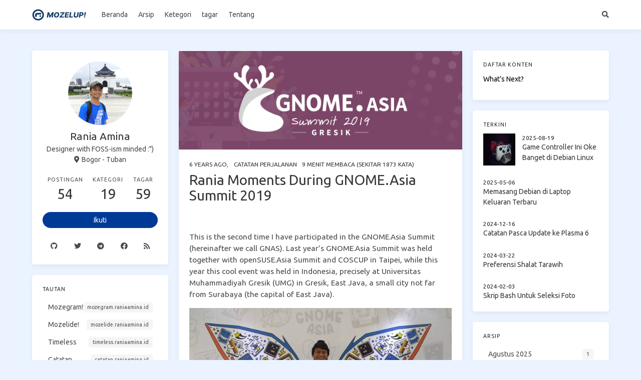

--- FILE ---
content_type: text/html; charset=utf-8
request_url: https://raniaamina.id/gnome-asia-summit-2019/
body_size: 16693
content:







<!DOCTYPE html>
<html lang="id">

<head>
    <meta charset="utf-8" />
<meta name="renderer" content="webkit" />
<meta name="viewport" content="width=device-width, initial-scale=1.0, maximum-scale=5.0" />
<meta name="format-detection" content="telephone=no, date=no, address=no, email=no" />
<meta http-equiv="X-UA-Compatible" content="IE=edge, chrome=1" />
<meta http-equiv="Cache-Control" content="no-transform" />
<meta http-equiv="Cache-Control" content="no-siteapp" />

<meta name="generator" content="Hugo 0.118.2 with theme icarus" />



<meta name="author" content="Rania Amina" />
<meta name="description" content="Ranias story during GNOME.Asia Summit 2019 in Universitas Muhammadiyah Gresik East Java. This is unforgotable and best moment for me. Thanks to everyone who participate to this event, yourre history creator!" />
<meta name="keywords" content="" />

<title>Rania Moments During GNOME.Asia Summit 2019 - Mozelup!</title>

<meta name="application-name" content="Mozelup!" />


<meta name="msapplication-TileImage" content="img/favicon.svg" />


<meta name="apple-mobile-web-app-capable" content="yes" />

<meta name="apple-mobile-web-app-title" content="Mozelup!" />

<meta name="apple-mobile-web-app-status-bar-style" content="default" />




<link href="/manifest.json" rel="manifest">
<meta name="theme-color" content="#ffffff" />




<title>  Mozelup! | Rania Moments During GNOME.Asia Summit 2019</title>
<meta name="description" content=" Ranias story during GNOME.Asia Summit 2019 in Universitas Muhammadiyah Gresik East Java. This is unforgotable and best moment for me. Thanks to everyone who participate to this event, yourre history creator!">


<meta property="og:url" content="https://raniaamina.id">
<meta property="og:type" content="website">
<meta property="og:title" content="  Mozelup! | Rania Moments During GNOME.Asia Summit 2019">
<meta property="og:description" content=" Ranias story during GNOME.Asia Summit 2019 in Universitas Muhammadiyah Gresik East Java. This is unforgotable and best moment for me. Thanks to everyone who participate to this event, yourre history creator!">
<meta property="og:image" content=" https://raniaamina.id//gnome-asia-summit-2019/banner.png">


<meta name="twitter:card" content="summary_large_image">
<meta property="twitter:domain" content="raniaamina.id">
<meta property="twitter:url" content="https://raniaamina.id">
<meta name="twitter:title" content="  Mozelup! | Rania Moments During GNOME.Asia Summit 2019">
<meta name="twitter:description" content=" Ranias story during GNOME.Asia Summit 2019 in Universitas Muhammadiyah Gresik East Java. This is unforgotable and best moment for me. Thanks to everyone who participate to this event, yourre history creator!">
<meta name="twitter:image" content=" https://raniaamina.id//gnome-asia-summit-2019/banner.png">

<script type="application/ld+json">
{
    "@context": "https://schema.org",
    "@type": "BlogPosting",
    "mainEntityOfPage": {
        "@type": "WebPage",
        "@id": "https:\/\/raniaamina.id\/gnome-asia-summit-2019\/"
    },
    "headline": "Mozelup!",
    "image": [],
    "dataPublished": "2019-10-18T16:00:00\u002b07:00",
    "dataModified": "2019-10-18T16:00:00\u002b07:00",
    "author": {
        "@type": "Person",
        "name": "Rania Amina"
    },
    "description": "Ranias story during GNOME.Asia Summit 2019 in Universitas Muhammadiyah Gresik East Java. This is unforgotable and best moment for me. Thanks to everyone who participate to this event, yourre history creator!"
}
</script>


<link rel="canonical" href="https://raniaamina.id/gnome-asia-summit-2019/" />
<link rel="alternate" href="https://raniaamina.id/index.xml" title="Mozelup!" type="application/rss+xml" />
<link rel="icon" href="/img/favicon.svg" />



<link rel="stylesheet" href="https://cdnjs.cloudflare.com/ajax/libs/font-awesome/5.12.1/css/all.min.css" />
<link rel="stylesheet" href="https://cdnjs.cloudflare.com/ajax/libs/highlight.js/9.18.1/styles/zenburn.min.css" />
<link rel="stylesheet" href="https://fonts.googleapis.com/css2?family=Ubuntu:wght@400;600&amp;family=Source&#43;Code&#43;Pro" />

<link rel="stylesheet" href="/css/default.css" />
<link rel="stylesheet" href="/css/moze.css" />




    <script type="1c332ba7a3fb43ff29b70c21-text/javascript">
        
        if (window.location.hostname !== 'localhost') {
            
            var script = document.createElement('script');
            script.src = 'https://cdn.counter.dev/script.js';
            script.setAttribute('data-id', '012a749d-1df5-4ed6-932a-8d717e65ed58');
            script.setAttribute('data-utcoffset', '7');
            document.head.appendChild(script);
        }
    </script>
</head>

<body class="is-3-column">
    <nav class="navbar navbar-main">
    <div class="container">
        <div class="navbar-brand justify-content-center">
            <a class="navbar-item navbar-logo" href="/">
                
                    <img src="/img/logo.svg" alt="Rania Moments During GNOME.Asia Summit 2019" height="28">
                
            </a>
        </div>
        <div class="navbar-menu">
            <div class="navbar-start">
                
                
                    <a class="navbar-item "
                       href="/">Beranda</a>
                
                    <a class="navbar-item "
                       href="/archives">Arsip</a>
                
                    <a class="navbar-item "
                       href="/categories">Ketegori</a>
                
                    <a class="navbar-item "
                       href="/tags">tagar</a>
                
                    <a class="navbar-item "
                       href="https://about.raniaamina.id/">Tentang</a>
                
            </div>
            <div class="navbar-end">
                
                    
                
                
                    <a class="navbar-item is-hidden-tablet catalogue" title="Daftar Konten" href="javascript:;">
                        <i class="fas fa-list-ul"></i>
                    </a>
                
                
                    <a class="navbar-item search" title="Cari" href="javascript:;">
                        <i class="fas fa-search"></i>
                    </a>
                
            </div>
        </div>
    </div>
</nav>

    <section class="section">
        <div class="container">
            <div class="columns">
                <div class="column order-2 column-main is-8-tablet is-8-desktop is-6-widescreen">
                    
    <div class="card">
    
    <div class="card-image">
        <span class="image is-7by3">
            <img class="cover" src="/gnome-asia-summit-2019/banner.png" alt="Rania Moments During GNOME.Asia Summit 2019">
        </span>
    </div>
    
    <article class="card-content article" role="article">
        
        <div class="article-meta is-size-7 is-uppercase level is-mobile">
            <div class="level-left">
                
                <span class="level-item">
                    <time dateTime="2019-10-18T16:00:00&#43;07:00" title="2019-10-18T16:00:00&#43;07:00">2019-10-18</time>,
                </span>
                
                
                
                
                <span class="level-item">
                    
                    <a class="link-muted" href="/categories/Catatan%20Perjalanan">Catatan Perjalanan</a>
                </span>
                
                
                <span class="level-item">9 menit membaca (Sekitar 1873 kata)</span>
                
                
            </div>
        </div>
        
        <h1 class="title is-3 is-size-4-mobile">Rania Moments During GNOME.Asia Summit 2019</h1>
        <div style="padding-bottom: 15px; border: none; padding: 10px; border-radius: 5px; margin-bottom: 15px">
            
        

</div>
<div class="content"><p>This is the second time I have participated in the GNOME.Asia Summit (hereinafter we call GNAS). Last year&rsquo;s GNOME.Asia Summit was held together with openSUSE.Asia Summit and COSCUP in Taipei, while this year this cool event was held in Indonesia, precisely at Universitas Muhammadiyah Gresik (UMG) in Gresik, East Java, a small city not far from Surabaya (the capital of East Java).</p>
<p align="center">
<p><img src="/gnome-asia-summit-2019/2.webp" alt="Fly with GNOME"></p>
</p>
<p>Before I begin this story, congratulation to<a href="http://"></a> everyone who participated in this event, the local committee, volunteers, sponsors, community colleagues, participants, and anyone who has been involved in this long process.</p>
<p>In GNAS19, besides being a speaker, I am also involved as a local committee, more specifically, the graphic design coordinator. I have a number of great staff who help me to complete all the tasks in GNAS19 related to design matters. They all included Ariv, Nugroho, Hervy, and the youngest Faza. One more person, who also has an equally important role, Soyan Sugiyanto a.k.a Artemtech, who has been assisting the committee to handle web affairs. I swear, this web affair is very complex and thankfully everything can work as it should.</p>
<p>Btw, this design team doesn&rsquo;t live in the same place. We stayed in several places and almost never met during the design process. Yes, we already know each other because all of them are members of the Gimpscape Indonesian design community, but (in the context of this GNAS19) we only met about a week before the GNAS19 event began.</p>
<p>So how do we work? Haha, next time I&rsquo;ll tell you the challenges and obstacles working on artwork for such a large event remotely. Just wait  :&quot;)</p>
<h1 id="depart-to-gresik">Depart to Gresik</h1>
<p>A few days before, I attended the openSUSE.Asia Summit 2019 event in Bali, then I stayed for a few days around the city of Surabaya. I deliberately did not go home first to save time, energy, and, of course, cost.</p>
<p>Before I headed to Gresik, I attended an event that was held by LibreOffice Indonesia at Narotama University, Surabaya. The speaker in this event is Shinji Enoki who explained about the benefits of using LibreOffice and ways to choose if you want to contribute to open source, especially LibreOffice.</p>
<p>Around 4 pm, I went with Sofyan and Arif to Gresik. We stayed in the same hotel. Shinji too, but he will only check in tomorrow afternoon.</p>
<p>Thursday night, after eating, we approached another local committee around the venue. We discuss technical matters briefly in preparation for tomorrow. Ahmad Haris also came that night to help ensure that everything was settled, especially about the pickup of foreign speakers.</p>
<h1 id="day-0">Day 0</h1>
<p>We (me, Sofyan, and Ariv) came to the venue around 8 pm. Today&rsquo;s agenda is a workshop with several topics that have been posted on page <a href="http://2019.gnome.asia">2019.gnome.asia</a>. Some participants have started to arrive and re-register.</p>
<p>That morning I got an impromptu assignment from Andik to make a show to be displayed on the Main Hall screen during the event. Hmmm, I&rsquo;m a little confused about what to do too, because I didn&rsquo;t prepare a video for this at all. I only made a short motion logo (about 10 seconds in duration) before. Finally, I asked Andika Triwidada (thank you Eyang!) to give a short video of greetings to the participants.</p>
<p>While helping with the preparation for the afternoon session workshop class, I began to do video editing quickly with very limited resources. Haha, I think this is the fastest video I&rsquo;ve ever made, but I&rsquo;m quite happy with the results.</p>
<p>Around 4 pm, the video was successfully done. Here is the video.</p>
<p align="center">
<iframe width="100%" height="480" src="https://www.youtube.com/embed/MugI1r_QG6M" frameborder="0" allow="accelerometer; autoplay; encrypted-media; gyroscope; picture-in-picture" allowfullscreen></iframe>
Short Video about GNOME.Asia Summit 2019
</p>
<p>After completing this video, I then proceeded to edit the video sent by Kristi and Sammy Fung. Very sad they both could not join this event, even though they both are people who have been guarding this event for months. Sad.</p>
<p>In the evening, the local committee held a welcome party at Luminous Gresik Cafe. It is said that this is the highest place in Gresik. We arrived too soon. When we arrived at the location, there was no one yet, ahahaha. But not long after, then came Frank and Haris, and Fenris and his families.</p>
<p align="center">
<p><img src="/gnome-asia-summit-2019/7.webp" alt="Highest Place in Gresik"></p>
</p>
<p>The night was very bright, the city lights flickering in various colors. So beautiful. I greeted with several other speakers that night. Btw, thank you for appreciating the designs that I have worked with the team. Very touched to hear that.</p>
<h1 id="day-1">Day 1</h1>
<p align="center">
<p><img src="/gnome-asia-summit-2019/8.webp" alt="Group Photo"></p>
</p>
<p>I didn&rsquo;t do much that morning, just helping with the preparations and checking so that everything went as expected.</p>
<p>In the first parallel class session, I attended the Sevagen Veerasamy class on Human Interface Engineering (Icons and Graphic Design). The material is very easy to understand, even for a beginner though. I think Veerasamy should make an advanced class for this material. For the second parallel session, I was in the main hall to help Ariv deliver his material.</p>
<p>Btw, I am happy with the concept of snacks in GNAS19. All snacks are available since morning and are free to take at any time, this is certainly very helpful for me which incidentally has an irregular eating schedule, haha.</p>
<p>In the evening, we had dinner at the Floating Restaurant. The location is only about 8 minutes walk from the Grab Hotel where I stayed. The food offered is very diverse, and most importantly, almost everything is delicious, yummi!</p>
<p>Some of us, including me, try to taste traditional drinks and local drinks. Among us, Sajeer was one of the people who enjoyed the meal that night. He was amazed by the &ldquo;happy soda&rdquo; which was said to be the first time he had met his entire life.</p>
<p>After eating, we spent the night talking and telling each other. What is the topic? Anythings :&quot;)</p>
<h1 id="day-2">Day 2</h1>
<p align="center">
<p><img src="/gnome-asia-summit-2019/9.webp" alt="Group Photo Day 2"></p>
</p>
<p>On the second day, I departed faster than before. Some hotel friends go to church first before going to the venue. That morning, I was asked for help by Ahmad Haris to help with the presentation of Stephanus Koeswandi, one of the keynotes in GNAS19.</p>
<p>After that, I continued to follow parallel class material delivered by Hananto Herlambang about Guitar Shredding under GNOME Environment. To be honest, this is the material that interests me the most. I am not a musician or a person involved in the music world, but art with open source applications is something that always attracts my curiosity.</p>
<p>One of the things that I have captured from the topic presented by Hananto is the technique for producing super-awesome music using open source applications. In other words, for those of you who are low budget but want to be creative in the field of music, this topic from Hananto is what you should see. I will not spoiler this interesting topic, so you feel sorry for not participating in GNAS19, &ndash;evil laugh &lsquo;(6_6)&rsquo;</p>
<p align="center">
<p><img src="/gnome-asia-summit-2019/11.webp" alt="My Parallel Class"></p>
</p>
<p>Today is a special day for me because the next parallel class session is my session. On this occasion, I brought a topic about Gimpscape: The Biggest Open Source Design Community in Indonesia. Slide about this topic can be seen by friends via the <a href="https://mozelide.raniaamina.id/">following link</a>. Yes, this time I&rsquo;m doing good. wow.</p>
<p>At the end of the event, the committee give many prizes to the participants. The process was quite long, so Ahmad Haris asked me to help the MC so that the drawing process could take place faster so the event could be finished on time.</p>
<p>Unexpectedly, this prize drawing session was very lively. The participants were also more enthusiastic in this session. In addition to participants, prizes were also given to the best volunteers who had carried out their duties at GNAS19.</p>
<p>GNAS19 was closed by Andik, chairman of the local committee, with great fun. After the event, several speakers, including me, were still engrossed in conversation and saying goodbye to one another.</p>
<p>Shhhtt, in the evening I and some other friends were treated to dinner by Ahmad Haris, arigatou sacho :&quot;).</p>
<h1 id="one-day-tour">One Day Tour</h1>
<p>The bus from UISI picked us up around 9am. Ah, btw &hellip; sorry Shinji about Pecel this morning: &ldquo;(</p>
<p>The first destination one day tour (odt) is a batik studio around the Sunan Giri graveyard. Odt participants were taught about how to make batik. This is not the first time for me, but I always believe that the process of making batik is an experience that will always be new and cannot be compared to the process of making batik before.</p>
<p align="center">
<p><img src="/gnome-asia-summit-2019/10.webp" alt="Batik New Comers"></p>
</p>
<p>We were asked to make a group when making batik, I was a group with Shinji and Neil. I have to admit, Neil&rsquo;s batik are truly amazing and amaze me. It made me even more excited to finish batik with a motif that I improvised myself.</p>
<p>After making batik, we headed to the main tomb of Sunan Giri. Many people pray there. We wandered around for a while before finally moving to the Sunan Giri museum.</p>
<p align="center">
<p><img src="/gnome-asia-summit-2019/museum.webp" alt="Museum Sunan Giri"></p>
</p>
<p align="center">
<p><img src="/gnome-asia-summit-2019/5.webp" alt="Quran Manuscript"></p>
</p>
<p>In the museum, there are many ancient items. One of the things that caught my attention was the Quran manuscripts that were stored on the second floor. I am currently reviewing this manuscript in my final paper. That&rsquo;s what makes me pay more attention to observe these Manuscripts.</p>
<p>After leaving the museum, we headed for lunch, ah I forgot the name, shofa? Seems like that. There Fenris and his family were waiting for us. Btw, Fenris has a very cute boy named Adam. Ah, I miss that little kid.</p>
<p align="center">
<p><img src="/gnome-asia-summit-2019/uisi.webp" alt="at UISI"></p>
</p>
<p>After lunch, we headed to Universitas International Semen Indonesia (UISI), one of the cool campuses in Gresik. This campus is amazing, it is surrounded by large buildings of former cement factories that are no longer in operation. And what I like most about this campus is the auditorium, ahay, I hope one day I can hold an event there. Together with Mrs. Renny (or Sis, because she is still quite young) we went around to some interesting spots in UISI including the library section.</p>
<p>After UISI, the group was taken to their respective hotels, and this was the moment that Fenris said was most unpleasant from a meeting: Farewell.</p>
<p>One day tour ended. Shortly after arriving at the hotel, I rushed to the bus terminal to return to my hometown.</p>
<h3 id="whats-next">What&rsquo;s Next?</h3>
<p>Finally, thank you all. GNAS 19, although the process is really tiring, can you imagine that I have been in the committee since about the beginning of the year, but in the end I enjoyed all of it without regret. Maybe some things from this program are not perfect, but it is imperfections that make us, especially me, to continuously learn to be better.</p>
<p align="center">
<p><img src="/gnome-asia-summit-2019/6.webp" alt="  "></p>
</p>
<p>Meeting and sharing stories / experiences with new people is an amazing experience. Things like this will certainly never be repeated (unless there are among us who have the Doraemon time machine or the Denliner Time Train). Hopefully we are all given a long life, so that next year we can meet again at GNOME. The Asia Summit 2020 will be held everywhere (apparently in Malaysia, isn&rsquo;t it Adam? I didn&rsquo;t ask his father ahaha).</p>
<p>And &hellip;, this is the end of Rania story during GNOME.Asia Summit 2019. How about you?</p>
<hr>
<p>Thanks to:</p>
<p><img src="/gnome-asia-summit-2019/gnome.png" alt="GNOME"></p>
<p>Our photos can be access via Google Photo Groups:
<a href="https://s.klas.or.id/GNAS19-Moment">https://s.klas.or.id/GNAS19-Moment</a></p></div>

<div class="article-licensing box">
    <div class="licensing-title">
        <p>Rania Moments During GNOME.Asia Summit 2019</p>
        <p><a href="https://raniaamina.id/gnome-asia-summit-2019/">https://raniaamina.id/gnome-asia-summit-2019/</a></p>
    </div>
    <div class="licensing-meta level is-mobile">
        <div class="level-left">
            
                <div class="level-item is-narrow">
                    <div>
                        <h6>Penulis</h6>
                        <p>Rania Amina</p>
                    </div>
                </div>
            
            
                <div class="level-item is-narrow">
                    <div>
                        <h6>Diposting pada</h6>
                        <p>2019-10-18</p>
                    </div>
                </div>
            
            
                <div class="level-item is-narrow">
                    <div>
                        <h6>Diperbarui pada</h6>
                        <p>2019-10-18</p>
                    </div>
                </div>
            
            <div class="level-item is-narrow">
                <div>
                    <h6>Dilisensikan di bawah</h6>
                    <p>
                        
                            <a class="" title="CC BY-NC-SA 4.0" href="https://creativecommons.org/licenses/by-nc-sa/4.0/deed.id" target="_blank" rel="noopener">
                                CC BY-NC-SA 4.0
                            </a>
                        
                    </p>
                </div>
            </div>
        </div>
    </div>
</div>



<div class="article-tags size-small mb-4">
    <span class="mr-2">#</span><a class="link-muted mr-2" href="/tags/Catatan%20Perjalanan" rel="tag">Catatan Perjalanan</a><a class="link-muted mr-2" href="/tags/GNOME" rel="tag">GNOME</a><a class="link-muted mr-2" href="/tags/FOSS" rel="tag">FOSS</a></div>











<nav class="sharebuttons">
    <span>Bagikan Postingan:</span>
    <ul>
        
        <li><a href="https://www.facebook.com/sharer.php?u=https%3a%2f%2franiaamina.id%2fgnome-asia-summit-2019%2f&t=Rania%20Moments%20During%20GNOME.Asia%20Summit%202019" target="_blank"><svg height="50" viewBox="0 0 50 50" width="50" xmlns="http://www.w3.org/2000/svg">
                    <g fill="none" fill-rule="evenodd">
                        <path d="m12.8064516 26.63h5.4808065v22.5635484c0 .4454839.3609677.8064516.8064516.8064516h9.2929032c.4454839 0 .8064516-.3609677.8064516-.8064516v-22.4572581h6.3006452c.4096774 0 .7543548-.3074193.801129-.7143548l.9569355-8.3067742c.0262903-.2285484-.046129-.4574194-.1990323-.628871-.1530645-.1716129-.3720967-.2698387-.6019354-.2698387h-7.2574194v-5.2070968c0-1.5696774.8451613-2.36564512 2.5122581-2.36564512h4.7451613c.4454838 0 .8064516-.36112903.8064516-.80645162v-7.6248387c0-.44548388-.3609678-.80645162-.8064516-.80645162h-6.5395162c-.046129-.00225806-.1485484-.00596774-.2995161-.00596774-1.1346774 0-5.0787097.22274194-8.1941936 3.08887097-3.4519354 3.17612903-2.9720967 6.97903223-2.8574193 7.63838713v6.0890322h-5.7537097c-.4454839 0-.8064516.3609678-.8064516.8064516v8.2006452c0 .4454839.3609677.8066129.8064516.8066129z" fill="#d5d5d5" class="will-change" fill-rule="nonzero" />
                        <path d="m0 0h50v50h-50z" />
                    </g>
                </svg></a></li>
        
        <li><a href="https://twitter.com/share?text=Rania%20Moments%20During%20GNOME.Asia%20Summit%202019&url=https%3a%2f%2franiaamina.id%2fgnome-asia-summit-2019%2f" target="_blank"><svg height="50" viewBox="0 0 50 50" width="50" xmlns="http://www.w3.org/2000/svg">
                    <g fill="none" fill-rule="evenodd">
                        <path d="m48.8670204 9.72441272c-.7854489.34833978-1.5930659.64238268-2.418261.88115208.9769529-1.10488248 1.7217769-2.40488211 2.1764642-3.8274403.1019531-.31884757-.0037109-.66787091-.2658202-.8764646-.2618163-.20869135-.6254881-.23369134-.9136716-.06289061-1.7524409 1.03935518-3.6430654 1.78632762-5.6254867 2.22304625-1.9969721-1.95126898-4.7091784-3.06181554-7.5130838-3.06181554-5.918553 0-10.7336884 4.8150377-10.7336884 10.7333954 0 .4661131.0294922.9296872.0878906 1.386816-7.3443338-.644824-14.17226158-4.2546863-18.86093212-10.0061495-.1670898-.20498041-.4245116-.31552725-.68808575-.29433585-.2636718.02060546-.50068345.16933589-.63388653.3979491-.9509763 1.63173782-1.45371053 3.49804585-1.45371053 5.39697115 0 2.5863274.92333958 5.0401353 2.55449146 6.9576152-.49599595-.1717773-.97724581-.3864257-1.43662068-.6414061-.24658196-.1373046-.54755844-.1351562-.7925779.0052735-.24511712.1405273-.39882802.398828-.40537098.6812498-.00117188.0475585-.00117188.0951171-.00117188.1433593 0 3.8604481 2.07773379 7.3361307 5.25439304 9.2304661-.27294914-.027246-.54560531-.0667968-.81660133-.1185546-.27939445-.053418-.5666014.0445312-.75498025.2576171-.18867182.2128906-.2511718.5096678-.16416011.7806638 1.17578092 3.6709951 4.20302615 6.371092 7.86269306 7.1943339-3.0353507 1.9011714-6.50644345 2.8969719-10.15029007 2.8969719-.76035135 0-1.52499957-.0446289-2.2733392-.1332031-.37177724-.0442383-.72724588.1752929-.85390601.5289061-.12666012.3537108.00761719.7480466.32382804.950781 4.68115101 3.001464 10.09384484 4.5878893 15.65272994 4.5878893 10.9280242 0 17.7643504-5.1532212 21.5747986-9.4762669 4.7516588-5.3905258 7.4767557-12.5254847 7.4767557-19.5752874 0-.2945311-.0044922-.5918943-.0135743-.8883786 1.8747065-1.412402 3.4886709-3.1217765 4.8020495-5.0864244.1995116-.2983397.1779296-.6927732-.0532227-.96738251-.2305663-.27509758-.6153318-.36396474-.9436521-.21845697z" fill="#d5d5d5" class="will-change" fill-rule="nonzero" />
                        <path d="m0 0h50v50h-50z" />
                    </g>
                </svg></a></li>
        
        <li><a href="https://www.linkedin.com/shareArticle?mini=true&url=https%3a%2f%2franiaamina.id%2fgnome-asia-summit-2019%2f&title=Rania%20Moments%20During%20GNOME.Asia%20Summit%202019&summary=%253Cp%253EThis%2bis%2bthe%2bsecond%2btime%2bI%2bhave%2bparticipated%2bin%2bthe%2bGNOME.Asia%2bSummit%2b%2528hereinafter%2bwe%2bcall%2bGNAS%2529.%2bLast%2byear%2526rsquo%253Bs%2bGNOME.Asia%2bSummit%2bwas%2bheld%2btogether%2bwith%2bopenSUSE.Asia%2bSummit%2band%2bCOSCUP%2bin%2bTaipei%252C%2b%25E2%2580%25A6%253C%252Fp%253E" target="_blank"><svg height="51" viewBox="0 0 50 51" width="50" xmlns="http://www.w3.org/2000/svg">
                    <g fill="none" fill-rule="evenodd">
                        <path d="m37.17 16.2290323c11.3056452 0 12.83 8.1724193 12.83 16.1667742v17.6877419c0 .4454839-.3609677.8064516-.8064516.8064516h-10.0193549c-.4454838 0-.8064516-.3609677-.8064516-.8064516l-.0003842-15.9301537c-.0134805-4.2654904-.4024632-7.4953302-4.4055835-7.4953302-3.7477419 0-5.2080645 2.0945161-5.2080645 7.4708065v15.9545161c0 .4454839-.3609678.8066129-.8064516.8066129h-10.0156452c-.4454839 0-.8064516-.361129-.8064516-.8066129v-32.2464516c0-.4453226.3609677-.8064516.8064516-.8064516h9.6127419c.4454839 0 .8064517.361129.8064517.8064516v2.0943548c1.8075806-1.9691935 4.7877419-3.702258 8.8191935-3.702258zm-25.5312903.8014516c.4454838 0 .8064516.361129.8064516.8064516v32.2464516c0 .4454839-.3609678.8064516-.8064516.8064516h-10.03758067c-.44548387 0-.80645161-.3609677-.80645161-.8064516v-32.2464516c0-.4453226.36096774-.8064516.80645161-.8064516zm-5.01516131-16.0304839c3.64935481 0 6.61838711 2.96806452 6.61822581 6.61629032 0 3.64967738-2.968871 6.61903228-6.61822581 6.61903228-3.65225807 0-6.62354839-2.9691936-6.62354839-6.61903228 0-3.6482258 2.97129032-6.61629032 6.62354839-6.61629032z" fill="#d5d5d5" class="will-change" fill-rule="nonzero" />
                        <path d="m0 0h50v50h-50z" />
                    </g>
                </svg></a></li>
        
        <li><a href="whatsapp://send?text=Rania%20Moments%20During%20GNOME.Asia%20Summit%202019%0a%0a%3cp%3eThis%20is%20the%20second%20time%20I%20have%20participated%20in%20the%20GNOME.Asia%20Summit%20%28hereinafter%20we%20call%20GNAS%29.%20Last%20year%26rsquo%3bs%20GNOME.Asia%20Summit%20was%20held%20together%20with%20openSUSE.Asia%20Summit%20and%20COSCUP%20in%20Taipei%2c%20%e2%80%a6%3c%2fp%3e%0a%0ahttps%3a%2f%2franiaamina.id%2fgnome-asia-summit-2019%2f%0a" target="_blank"><svg height="50" viewBox="0 0 50 50" width="50" xmlns="http://www.w3.org/2000/svg">
                    <g fill="none" fill-rule="evenodd">
                        <path d="m25.4437935 0c13.5404221 0 24.5561688 10.9340909 24.5561688 24.3738636 0 13.4383117-11.0157467 24.3712663-24.5560065 24.3711039-4.0610389 0-8.0737013-1.0012987-11.624026-2.8982143l-12.97402593 4.1227273c-.06461039.0206169-.13084416.0305195-.19659091.0305195-.17159091 0-.33961039-.0681818-.46347403-.1946429-.17159091-.1746753-.23003247-.4311688-.15146104-.6631493l4.21801948-12.4423701c-2.20373376-3.724026-3.36704545-7.9790585-3.36704545-12.3259741 0-13.4397727 11.01688308-24.3738636 24.55844158-24.3738636zm-.0001624 5.07727273c-10.725974 0-19.45227269 8.65649347-19.45227269 19.29659087 0 4.0896104 1.28068182 8.0008117 3.70340909 11.3112013.125.1707793.15892857.3917208.09107143.5920455l-2.09805195 6.1897727 6.49918832-2.0659091c.064448-.0204545.1306818-.0305195.1967532-.0305195.125 0 .2491884.036039.3561689.1063312 3.1814935 2.0876624 6.8826298 3.1910714 10.7038961 3.1910714 10.7248376 0 19.4498376-8.6551948 19.4498376-19.2939935 0-10.6400974-8.7253246-19.29659087-19.45-19.29659087zm-6.6467532 7.85259737c.7225649 0 1.2425325.4384741 1.636039 1.3801948.1636363.3902598 1.7027597 4.1048702 1.788961 4.2772728.1050325.2060065.4300325.8439935.049513 1.6l-.0816559.1641233c-.1558441.3159091-.2902597.5886364-.5922078.9399351-.0969155.112013-.1956168.2308442-.2941558.349513-.2081169.250487-.4232143.5094156-.6217532.7058441-.0678572.0680195-.1993507.1998377-.2136364.2522728.000487 0 .0029221.0449675.0610389.1439935.4069806.6887987 3.375 4.7733766 7.2852273 6.4719156.1707792.0741883.7349026.3064935.7675325.3064935.0363636 0 .0970779-.0607143.1415584-.111526.3405844-.3849026 1.4428572-1.6733766 1.8069806-2.2146104.3220779-.4818182.7355519-.7271104 1.2277597-.7271104.3012987 0 .5845779.0926948.849026.1876624.6030564.2170398 3.8043369 1.7879312 4.3216328 2.0413055l.0686269.0335321c.4774351.2292208.8545455.4102273 1.0733766.7699676.3194805.5290584.1928572 1.9868506-.2873376 3.3211038-.609578 1.6939936-3.2894481 3.0826299-4.5089286 3.1907468l-.1788961.0170455c-.2819805.0277597-.6016234.0590909-1.000974.0590909l-.0944191-.0005452c-.9658464-.0112678-2.6415309-.2079278-6.0576913-1.5725068-3.6667208-1.4647727-7.2837663-4.6050325-10.1852273-8.8423701-.0501623-.0733766-.0847403-.124513-.1035714-.1496753-.7576299-.998539-2.5222403-3.624026-2.5222403-6.4047078 0-3.0896104 1.4788961-4.8464286 2.3530844-5.397565.8243507-.5196428 2.6887987-.7650974 3.0311689-.7795454.0351461-.0014814.0648513-.0027775.0900577-.0039117l.1047884-.0050457c.0548951-.0028933.0444193-.0028933.0863227-.0028933z" fill="#d5d5d5" class="will-change" fill-rule="nonzero" />
                        <path d="m0 0h50v50h-50z" />
                    </g>
                </svg></a></li>
        
        
    </ul>
</nav>
<style>
    .sharebuttons,
    .sharebuttons ul {
        display: flex;
        margin: 0.25rem 0;
        align-items: center;
    }

    .sharebuttons span {
        color: {
                {
                $textcolor
            }
        }

        ;
    }

    .sharebuttons ul li {
        list-style: none;
        margin: 0;
    }

    .sharebuttons ul li a {
        margin: 0 0.5rem;
        display: block;
    }

    .sharebuttons ul li:first-child a {
        margin: 0 0.2rem 0 0.5rem;
    }

    .sharebuttons ul li a svg {
        width: auto;
        height: 1.1rem;
        display: block;
    }

    .will-change {
        transition: 250ms;
    }

    nav.sharebuttons li>a:hover .will-change {
        fill: {
                {
                $hoverColor
            }
        }
    }
</style>
</article>
</div>


<div class="card">
    <div class="card-content">
        <h3 class="menu-label has-text-centered">Suka tulisan ini? Berikan dukungan ke penulis via</h3>
        <div class="buttons is-centered">
            
                
                

<a class="button donate" href="https://saweria.co/raniaamina" data-type="saweria" target="_blank" rel="noopener">
    <span>Donasi di Saweria</span>
</a>

                
            
        </div>
    </div>
</div>




<nav class="post-navigation mt-4 level is-mobile">
    
    <div class="level-start">
        <a class="article-nav-prev level level-item link-muted" href="https://raniaamina.id/pengalaman-memasang-linux-di-beberapa-laptop-keluaran-terbaru/">
            <i class="level-item fas fa-chevron-left"></i>
            <span class="level-item">Pengalaman Memasang Linux di Beberapa Laptop Keluaran Terbaru</span>
        </a>
    </div>
    
    
    <div class="level-end">
        <a class="article-nav-next level level-item link-muted" href="https://raniaamina.id/opensuse-asia-summit-2019-we-re-asia/">
            <span class="level-item">Rania&#39;s Story about openSUSE.Asia Summit 2019</span>
            <i class="level-item fas fa-chevron-right"></i>
        </a>
    </div>
    
</nav>



<div class="card">
    <div class="card-content">
        <h3 class="title is-5">Komentar</h3>
        
        

    <div id="disqus_thread">
        <noscript>Please enable JavaScript to view the <a href="//disqus.com/?ref_noscript">comments powered by Disqus.</a></noscript>
    </div>
    <script type="1c332ba7a3fb43ff29b70c21-text/javascript">
        var disqus_config = function () {
          this.page.url = "https://raniaamina.id/gnome-asia-summit-2019/";
          this.page.identifier = "78044f176b4c05b752a4009b142ece69";
        };
        (function () {
          const d = document, s = d.createElement('script'); s.type = 'text/javascript'; s.async = true; s.defer = true;
          s.src = '//' + "raniaamina-github-io" +'.disqus.com/embed.js';
            
          s.setAttribute('data-timestamp', +new Date());
          (d.head || d.body).appendChild(s);
        })();
    </script>


        
    </div>
</div>



                </div>
                

    <div class="column column-left is-4-tablet is-4-desktop is-3-widescreen order-1 ">
        
            
            
                
                
<div class="card widget" data-type="profile">
    <div class="card-content">
        <nav class="level">
            <div class="level-item has-text-centered flex-shrink-1">
                <div>
                    <figure class="image is-128x128 mx-auto mb-2">
                        <img class="avatar is-rounded" src="/img/avatar.png" alt="Rania Amina">
                    </figure>
                    
                    <p class="title is-size-4 is-block" style="line-height: inherit">Rania Amina</p>
                    
                    <p class="is-size-6 is-block">Designer with FOSS-ism minded :&#34;)</p>
                    
                    <p class="is-size-6 is-flex justify-content-center">
                        <i class="fas fa-map-marker-alt mr-1"></i>
                        <span>Bogor - Tuban</span>
                    </p>
                    
                </div>
            </div>
        </nav>
        <nav class="level is-mobile">
            <div class="level-item has-text-centered is-marginless">
                <div>
                    <p class="heading">Postingan</p>
                    <a href="/archives">
                        <p class="title">54</p>
                    </a>
                </div>
            </div>
            <div class="level-item has-text-centered is-marginless">
                <div>
                    <p class="heading">Kategori</p>
                    <a href="/categories">
                        <p class="title">19</p>
                    </a>
                </div>
            </div>
            <div class="level-item has-text-centered is-marginless">
                <div>
                    <p class="heading">Tagar</p>
                    <a href="/tags">
                        <p class="title">59</p>
                    </a>
                </div>
            </div>
        </nav>
        
        <div class="level">
            <a class="level-item button is-primary is-rounded" style="background-color: #003a97 !important;" href="https://instagram.com/raniaamina.id" target="_blank" rel="noopener">Ikuti</a>
        </div>
        
        <div class="level is-mobile">
            
            <a class="level-item button is-transparent is-marginless" title="Github" href="https://github.com/raniaamina" target="_blank" rel="noopener">
                <i class="fab fa-github"></i>
            </a>
            
            <a class="level-item button is-transparent is-marginless" title="Twitter / X" href="https://twitter.com/raniaamina_id" target="_blank" rel="noopener">
                <i class="fab fa-twitter"></i>
            </a>
            
            <a class="level-item button is-transparent is-marginless" title="Telegram" href="http://t.me/raniaamina" target="_blank" rel="noopener">
                <i class="fab fa-telegram"></i>
            </a>
            
            <a class="level-item button is-transparent is-marginless" title="Facebook" href="https://facebook.com/raniaamina.id" target="_blank" rel="noopener">
                <i class="fab fa-facebook"></i>
            </a>
            
            <a class="level-item button is-transparent is-marginless" title="RSS" href="/index.xml" target="_blank" rel="noopener">
                <i class="fas fa-rss"></i>
            </a>
            
        </div>
    </div>
</div>
                
            
        
            
            
                
                
<div class="card widget" data-type="links">
    <div class="card-content">
        <div class="menu">
            <p class="menu-label">Tautan</p>
            <ul class="menu-list">
                
                <li>
                    <a class="level is-mobile" href="https://mozegram.raniaamina.id/" target="_blank" rel="noopener">
                        <span class="level-left"><span class="level-item">Mozegram!</span></span>
                        <span class="level-right">
                            <span class="level-item tag">
                                mozegram.raniaamina.id
                            </span>
                        </span>
                    </a>
                </li>
                
                <li>
                    <a class="level is-mobile" href="https://mozelide.raniaamina.id" target="_blank" rel="noopener">
                        <span class="level-left"><span class="level-item">Mozelide!</span></span>
                        <span class="level-right">
                            <span class="level-item tag">
                                mozelide.raniaamina.id
                            </span>
                        </span>
                    </a>
                </li>
                
                <li>
                    <a class="level is-mobile" href="https://timeless.raniaamina.id" target="_blank" rel="noopener">
                        <span class="level-left"><span class="level-item">Timeless</span></span>
                        <span class="level-right">
                            <span class="level-item tag">
                                timeless.raniaamina.id
                            </span>
                        </span>
                    </a>
                </li>
                
                <li>
                    <a class="level is-mobile" href="https://catatan.raniaamina.id" target="_blank" rel="noopener">
                        <span class="level-left"><span class="level-item">Catatan</span></span>
                        <span class="level-right">
                            <span class="level-item tag">
                                catatan.raniaamina.id
                            </span>
                        </span>
                    </a>
                </li>
                
                <li>
                    <a class="level is-mobile" href="https://legacy.raniaamina.id" target="_blank" rel="noopener">
                        <span class="level-left"><span class="level-item">Legacy</span></span>
                        <span class="level-right">
                            <span class="level-item tag">
                                legacy.raniaamina.id
                            </span>
                        </span>
                    </a>
                </li>
                
            </ul>
        </div>
    </div>
</div>
                
            
        
            
            
        
            
            
                
                <div class="card widget" data-type="categories">
    <div class="card-content">
        <div class="menu">
            <p class="menu-label">Kategori</p>
            <ul class="menu-list">
                
                <li>
                    <a class="level is-mobile" href="/categories/aplikasi/">
                        <span class="level-start">
                            <span class="level-item">aplikasi</span>
                        </span>
                        <span class="level-end">
                            <span class="level-item tag">1</span>
                        </span>
                    </a>
                </li>
                
                <li>
                    <a class="level is-mobile" href="/categories/catatan/">
                        <span class="level-start">
                            <span class="level-item">catatan</span>
                        </span>
                        <span class="level-end">
                            <span class="level-item tag">25</span>
                        </span>
                    </a>
                </li>
                
                <li>
                    <a class="level is-mobile" href="/categories/catatan-perjalanan/">
                        <span class="level-start">
                            <span class="level-item">catatan-perjalanan</span>
                        </span>
                        <span class="level-end">
                            <span class="level-item tag">6</span>
                        </span>
                    </a>
                </li>
                
                <li>
                    <a class="level is-mobile" href="/categories/cerita-bersambung/">
                        <span class="level-start">
                            <span class="level-item">cerita-bersambung</span>
                        </span>
                        <span class="level-end">
                            <span class="level-item tag">3</span>
                        </span>
                    </a>
                </li>
                
                <li>
                    <a class="level is-mobile" href="/categories/deb/">
                        <span class="level-start">
                            <span class="level-item">deb</span>
                        </span>
                        <span class="level-end">
                            <span class="level-item tag">1</span>
                        </span>
                    </a>
                </li>
                
                <li>
                    <a class="level is-mobile" href="/categories/error-solved/">
                        <span class="level-start">
                            <span class="level-item">error-solved</span>
                        </span>
                        <span class="level-end">
                            <span class="level-item tag">4</span>
                        </span>
                    </a>
                </li>
                
                <li>
                    <a class="level is-mobile" href="/categories/foss/">
                        <span class="level-start">
                            <span class="level-item">foss</span>
                        </span>
                        <span class="level-end">
                            <span class="level-item tag">12</span>
                        </span>
                    </a>
                </li>
                
                <li>
                    <a class="level is-mobile" href="/categories/game/">
                        <span class="level-start">
                            <span class="level-item">game</span>
                        </span>
                        <span class="level-end">
                            <span class="level-item tag">1</span>
                        </span>
                    </a>
                </li>
                
                <li>
                    <a class="level is-mobile" href="/categories/gimp/">
                        <span class="level-start">
                            <span class="level-item">gimp</span>
                        </span>
                        <span class="level-end">
                            <span class="level-item tag">1</span>
                        </span>
                    </a>
                </li>
                
                <li>
                    <a class="level is-mobile" href="/categories/kado-mila-bagian-i/">
                        <span class="level-start">
                            <span class="level-item">kado-mila-bagian-i</span>
                        </span>
                        <span class="level-end">
                            <span class="level-item tag">3</span>
                        </span>
                    </a>
                </li>
                
                <li>
                    <a class="level is-mobile" href="/categories/kamen-rider/">
                        <span class="level-start">
                            <span class="level-item">kamen-rider</span>
                        </span>
                        <span class="level-end">
                            <span class="level-item tag">1</span>
                        </span>
                    </a>
                </li>
                
                <li>
                    <a class="level is-mobile" href="/categories/komunitas/">
                        <span class="level-start">
                            <span class="level-item">komunitas</span>
                        </span>
                        <span class="level-end">
                            <span class="level-item tag">9</span>
                        </span>
                    </a>
                </li>
                
                <li>
                    <a class="level is-mobile" href="/categories/krita/">
                        <span class="level-start">
                            <span class="level-item">krita</span>
                        </span>
                        <span class="level-end">
                            <span class="level-item tag">1</span>
                        </span>
                    </a>
                </li>
                
                <li>
                    <a class="level is-mobile" href="/categories/libreoffice/">
                        <span class="level-start">
                            <span class="level-item">libreoffice</span>
                        </span>
                        <span class="level-end">
                            <span class="level-item tag">5</span>
                        </span>
                    </a>
                </li>
                
                <li>
                    <a class="level is-mobile" href="/categories/libreoffice-conference-indonesia-2018/">
                        <span class="level-start">
                            <span class="level-item">libreoffice-conference-indonesia-2018</span>
                        </span>
                        <span class="level-end">
                            <span class="level-item tag">3</span>
                        </span>
                    </a>
                </li>
                
                <li>
                    <a class="level is-mobile" href="/categories/review/">
                        <span class="level-start">
                            <span class="level-item">review</span>
                        </span>
                        <span class="level-end">
                            <span class="level-item tag">18</span>
                        </span>
                    </a>
                </li>
                
                <li>
                    <a class="level is-mobile" href="/categories/terjemahan/">
                        <span class="level-start">
                            <span class="level-item">terjemahan</span>
                        </span>
                        <span class="level-end">
                            <span class="level-item tag">1</span>
                        </span>
                    </a>
                </li>
                
                <li>
                    <a class="level is-mobile" href="/categories/tutorial/">
                        <span class="level-start">
                            <span class="level-item">tutorial</span>
                        </span>
                        <span class="level-end">
                            <span class="level-item tag">15</span>
                        </span>
                    </a>
                </li>
                
                <li>
                    <a class="level is-mobile" href="/categories/unek-unek/">
                        <span class="level-start">
                            <span class="level-item">unek-unek</span>
                        </span>
                        <span class="level-end">
                            <span class="level-item tag">4</span>
                        </span>
                    </a>
                </li>
                
            </ul>
        </div>
    </div>
</div>

                
            
        
            
            
                
                <div class="card widget" data-type="tags">
    <div class="card-content">
        <div class="menu">
            <p class="menu-label">Tagar</p>
            <div class="field is-grouped is-grouped-multiline">
                
                <div class="control">
                    <a class="tags has-addons" href="/tags/4gee-alcatel/">
                        <span class="tag">4gee-alcatel</span>
                        <span class="tag">1</span>
                    </a>
                </div>
                
                <div class="control">
                    <a class="tags has-addons" href="/tags/ai/">
                        <span class="tag">ai</span>
                        <span class="tag">3</span>
                    </a>
                </div>
                
                <div class="control">
                    <a class="tags has-addons" href="/tags/aplikasi/">
                        <span class="tag">aplikasi</span>
                        <span class="tag">1</span>
                    </a>
                </div>
                
                <div class="control">
                    <a class="tags has-addons" href="/tags/bash/">
                        <span class="tag">bash</span>
                        <span class="tag">1</span>
                    </a>
                </div>
                
                <div class="control">
                    <a class="tags has-addons" href="/tags/bloi/">
                        <span class="tag">bloi</span>
                        <span class="tag">1</span>
                    </a>
                </div>
                
                <div class="control">
                    <a class="tags has-addons" href="/tags/catatan/">
                        <span class="tag">catatan</span>
                        <span class="tag">14</span>
                    </a>
                </div>
                
                <div class="control">
                    <a class="tags has-addons" href="/tags/catatan-perjalanan/">
                        <span class="tag">catatan-perjalanan</span>
                        <span class="tag">3</span>
                    </a>
                </div>
                
                <div class="control">
                    <a class="tags has-addons" href="/tags/cerita-bersambung/">
                        <span class="tag">cerita-bersambung</span>
                        <span class="tag">3</span>
                    </a>
                </div>
                
                <div class="control">
                    <a class="tags has-addons" href="/tags/citramanik/">
                        <span class="tag">citramanik</span>
                        <span class="tag">1</span>
                    </a>
                </div>
                
                <div class="control">
                    <a class="tags has-addons" href="/tags/cloud-gpu/">
                        <span class="tag">cloud-gpu</span>
                        <span class="tag">1</span>
                    </a>
                </div>
                
                <div class="control">
                    <a class="tags has-addons" href="/tags/convert/">
                        <span class="tag">convert</span>
                        <span class="tag">1</span>
                    </a>
                </div>
                
                <div class="control">
                    <a class="tags has-addons" href="/tags/curhat/">
                        <span class="tag">curhat</span>
                        <span class="tag">1</span>
                    </a>
                </div>
                
                <div class="control">
                    <a class="tags has-addons" href="/tags/custom-laptop/">
                        <span class="tag">custom-laptop</span>
                        <span class="tag">1</span>
                    </a>
                </div>
                
                <div class="control">
                    <a class="tags has-addons" href="/tags/dm-instagram-via-desktop/">
                        <span class="tag">dm-instagram-via-desktop</span>
                        <span class="tag">1</span>
                    </a>
                </div>
                
                <div class="control">
                    <a class="tags has-addons" href="/tags/domainesia/">
                        <span class="tag">domainesia</span>
                        <span class="tag">1</span>
                    </a>
                </div>
                
                <div class="control">
                    <a class="tags has-addons" href="/tags/error/">
                        <span class="tag">error</span>
                        <span class="tag">4</span>
                    </a>
                </div>
                
                <div class="control">
                    <a class="tags has-addons" href="/tags/foss/">
                        <span class="tag">foss</span>
                        <span class="tag">14</span>
                    </a>
                </div>
                
                <div class="control">
                    <a class="tags has-addons" href="/tags/game-linux/">
                        <span class="tag">game-linux</span>
                        <span class="tag">1</span>
                    </a>
                </div>
                
                <div class="control">
                    <a class="tags has-addons" href="/tags/garskin/">
                        <span class="tag">garskin</span>
                        <span class="tag">1</span>
                    </a>
                </div>
                
                <div class="control">
                    <a class="tags has-addons" href="/tags/gimp/">
                        <span class="tag">gimp</span>
                        <span class="tag">1</span>
                    </a>
                </div>
                
                <div class="control">
                    <a class="tags has-addons" href="/tags/git/">
                        <span class="tag">git</span>
                        <span class="tag">1</span>
                    </a>
                </div>
                
                <div class="control">
                    <a class="tags has-addons" href="/tags/github-custom-domain/">
                        <span class="tag">github-custom-domain</span>
                        <span class="tag">1</span>
                    </a>
                </div>
                
                <div class="control">
                    <a class="tags has-addons" href="/tags/gnome/">
                        <span class="tag">gnome</span>
                        <span class="tag">2</span>
                    </a>
                </div>
                
                <div class="control">
                    <a class="tags has-addons" href="/tags/gradle/">
                        <span class="tag">gradle</span>
                        <span class="tag">1</span>
                    </a>
                </div>
                
                <div class="control">
                    <a class="tags has-addons" href="/tags/hexo/">
                        <span class="tag">hexo</span>
                        <span class="tag">2</span>
                    </a>
                </div>
                
                <div class="control">
                    <a class="tags has-addons" href="/tags/hugo/">
                        <span class="tag">hugo</span>
                        <span class="tag">1</span>
                    </a>
                </div>
                
                <div class="control">
                    <a class="tags has-addons" href="/tags/image-generator/">
                        <span class="tag">image-generator</span>
                        <span class="tag">1</span>
                    </a>
                </div>
                
                <div class="control">
                    <a class="tags has-addons" href="/tags/imagemagick/">
                        <span class="tag">imagemagick</span>
                        <span class="tag">1</span>
                    </a>
                </div>
                
                <div class="control">
                    <a class="tags has-addons" href="/tags/inkscape/">
                        <span class="tag">inkscape</span>
                        <span class="tag">6</span>
                    </a>
                </div>
                
                <div class="control">
                    <a class="tags has-addons" href="/tags/instagram-desktop/">
                        <span class="tag">instagram-desktop</span>
                        <span class="tag">1</span>
                    </a>
                </div>
                
                <div class="control">
                    <a class="tags has-addons" href="/tags/ionic/">
                        <span class="tag">ionic</span>
                        <span class="tag">1</span>
                    </a>
                </div>
                
                <div class="control">
                    <a class="tags has-addons" href="/tags/kado-mila/">
                        <span class="tag">kado-mila</span>
                        <span class="tag">3</span>
                    </a>
                </div>
                
                <div class="control">
                    <a class="tags has-addons" href="/tags/kamen-rider/">
                        <span class="tag">kamen-rider</span>
                        <span class="tag">1</span>
                    </a>
                </div>
                
                <div class="control">
                    <a class="tags has-addons" href="/tags/kde/">
                        <span class="tag">kde</span>
                        <span class="tag">1</span>
                    </a>
                </div>
                
                <div class="control">
                    <a class="tags has-addons" href="/tags/kegiatan/">
                        <span class="tag">kegiatan</span>
                        <span class="tag">1</span>
                    </a>
                </div>
                
                <div class="control">
                    <a class="tags has-addons" href="/tags/komunitas/">
                        <span class="tag">komunitas</span>
                        <span class="tag">1</span>
                    </a>
                </div>
                
                <div class="control">
                    <a class="tags has-addons" href="/tags/krita/">
                        <span class="tag">krita</span>
                        <span class="tag">2</span>
                    </a>
                </div>
                
                <div class="control">
                    <a class="tags has-addons" href="/tags/kuuga/">
                        <span class="tag">kuuga</span>
                        <span class="tag">1</span>
                    </a>
                </div>
                
                <div class="control">
                    <a class="tags has-addons" href="/tags/laptop/">
                        <span class="tag">laptop</span>
                        <span class="tag">3</span>
                    </a>
                </div>
                
                <div class="control">
                    <a class="tags has-addons" href="/tags/libreoffice/">
                        <span class="tag">libreoffice</span>
                        <span class="tag">5</span>
                    </a>
                </div>
                
                <div class="control">
                    <a class="tags has-addons" href="/tags/libreoffice-conference-indonesia/">
                        <span class="tag">libreoffice-conference-indonesia</span>
                        <span class="tag">3</span>
                    </a>
                </div>
                
                <div class="control">
                    <a class="tags has-addons" href="/tags/linux/">
                        <span class="tag">linux</span>
                        <span class="tag">6</span>
                    </a>
                </div>
                
                <div class="control">
                    <a class="tags has-addons" href="/tags/linux-modem/">
                        <span class="tag">linux-modem</span>
                        <span class="tag">1</span>
                    </a>
                </div>
                
                <div class="control">
                    <a class="tags has-addons" href="/tags/modem-ee70/">
                        <span class="tag">modem-ee70</span>
                        <span class="tag">1</span>
                    </a>
                </div>
                
                <div class="control">
                    <a class="tags has-addons" href="/tags/multimonitor/">
                        <span class="tag">multimonitor</span>
                        <span class="tag">1</span>
                    </a>
                </div>
                
                <div class="control">
                    <a class="tags has-addons" href="/tags/opensuse/">
                        <span class="tag">opensuse</span>
                        <span class="tag">2</span>
                    </a>
                </div>
                
                <div class="control">
                    <a class="tags has-addons" href="/tags/pandangan/">
                        <span class="tag">pandangan</span>
                        <span class="tag">1</span>
                    </a>
                </div>
                
                <div class="control">
                    <a class="tags has-addons" href="/tags/perkakas/">
                        <span class="tag">perkakas</span>
                        <span class="tag">1</span>
                    </a>
                </div>
                
                <div class="control">
                    <a class="tags has-addons" href="/tags/ramadan/">
                        <span class="tag">ramadan</span>
                        <span class="tag">1</span>
                    </a>
                </div>
                
                <div class="control">
                    <a class="tags has-addons" href="/tags/review/">
                        <span class="tag">review</span>
                        <span class="tag">16</span>
                    </a>
                </div>
                
                <div class="control">
                    <a class="tags has-addons" href="/tags/rgb-to-cmyk/">
                        <span class="tag">rgb-to-cmyk</span>
                        <span class="tag">1</span>
                    </a>
                </div>
                
                <div class="control">
                    <a class="tags has-addons" href="/tags/stable-diffusion/">
                        <span class="tag">stable-diffusion</span>
                        <span class="tag">2</span>
                    </a>
                </div>
                
                <div class="control">
                    <a class="tags has-addons" href="/tags/super-mario/">
                        <span class="tag">super-mario</span>
                        <span class="tag">1</span>
                    </a>
                </div>
                
                <div class="control">
                    <a class="tags has-addons" href="/tags/supertux/">
                        <span class="tag">supertux</span>
                        <span class="tag">1</span>
                    </a>
                </div>
                
                <div class="control">
                    <a class="tags has-addons" href="/tags/tarawih/">
                        <span class="tag">tarawih</span>
                        <span class="tag">1</span>
                    </a>
                </div>
                
                <div class="control">
                    <a class="tags has-addons" href="/tags/tips/">
                        <span class="tag">tips</span>
                        <span class="tag">1</span>
                    </a>
                </div>
                
                <div class="control">
                    <a class="tags has-addons" href="/tags/tools/">
                        <span class="tag">tools</span>
                        <span class="tag">1</span>
                    </a>
                </div>
                
                <div class="control">
                    <a class="tags has-addons" href="/tags/tutorial/">
                        <span class="tag">tutorial</span>
                        <span class="tag">12</span>
                    </a>
                </div>
                
                <div class="control">
                    <a class="tags has-addons" href="/tags/video/">
                        <span class="tag">video</span>
                        <span class="tag">1</span>
                    </a>
                </div>
                
            </div>
        </div>
    </div>
</div>

                
            
        
            
            
        
            
            
        
            
            
        
            
            
        
        
            <div class="column-right-shadow is-hidden-widescreen is-sticky"></div>
        
    </div>


    <div class="column column-right is-4-tablet is-4-desktop is-3-widescreen is-hidden-touch is-hidden-desktop-only order-3 is-sticky">
        
            
            
        
            
            
        
            
            
                
                
<div class="card widget" id="toc" data-type="toc">
    <div class="card-content">
        <div class="menu">
            <p class="menu-label">Daftar Konten</p>
            <nav id="TableOfContents">
  <ul>
    <li>
      <ul>
        <li><a href="#whats-next">What&rsquo;s Next?</a></li>
      </ul>
    </li>
  </ul>
</nav>
        </div>
    </div>
    <style>
        .menu-list>li>a.is-active+.menu-list {
            display: block;
        }

        .menu-list>li>a+.menu-list {
            display: none;
        }
    </style>
    <script type="1c332ba7a3fb43ff29b70c21-text/javascript" src="/js/toc.js" defer></script>
</div>

                
            
        
            
            
        
            
            
        
            
            
                
                
<div class="card widget" data-type="recent-posts">
    <div class="card-content">
        <p class="menu-label">Terkini</p>
        
        <article class="media">
    
    <figure class="media-left">
        <a class="image" href="https://raniaamina.id/ngoprek-tipis-game-controller-di-debian/">
            <img src="/post/game-controller.png" alt="Game Controller Ini Oke Banget di Debian Linux">
        </a>
    </figure>
    
    <div class="media-content">
        <p class="date"><time datetime='2025-08-19T14:34:35&#43;07:00'>2025-08-19</time></p>
        <p class="title"><a href="https://raniaamina.id/ngoprek-tipis-game-controller-di-debian/">Game Controller Ini Oke Banget di Debian Linux</a></p>
        <p class="categories"><a href="/categories/Review">Review</a></p>
    </div>
</article>
        
        <article class="media">
    
    <div class="media-content">
        <p class="date"><time datetime='2025-05-06T11:06:57&#43;07:00'>2025-05-06</time></p>
        <p class="title"><a href="https://raniaamina.id/memasang-debian-di-laptop-keluaran-terbaru/">Memasang Debian di Laptop Keluaran Terbaru</a></p>
        <p class="categories"><a href="/categories/Review">Review</a></p>
    </div>
</article>
        
        <article class="media">
    
    <div class="media-content">
        <p class="date"><time datetime='2024-12-16T20:59:50&#43;07:00'>2024-12-16</time></p>
        <p class="title"><a href="https://raniaamina.id/catatan-pasca-update-ke-plasma-6/">Catatan Pasca Update ke Plasma 6</a></p>
        <p class="categories"><a href="/categories/Catatan">Catatan</a></p>
    </div>
</article>
        
        <article class="media">
    
    <div class="media-content">
        <p class="date"><time datetime='2024-03-22T00:48:25&#43;07:00'>2024-03-22</time></p>
        <p class="title"><a href="https://raniaamina.id/preferensi-shalat-tarawih/">Preferensi Shalat Tarawih</a></p>
        <p class="categories"><a href="/categories/Catatan">Catatan</a></p>
    </div>
</article>
        
        <article class="media">
    
    <div class="media-content">
        <p class="date"><time datetime='2024-02-03T09:32:18&#43;07:00'>2024-02-03</time></p>
        <p class="title"><a href="https://raniaamina.id/skrip-bash-untuk-seleksi-foto/">Skrip Bash Untuk Seleksi Foto</a></p>
        <p class="categories"><a href="/categories/Catatan">Catatan</a></p>
    </div>
</article>
        
    </div>
</div>
                
            
        
            
            
                
                
<div class="card widget" data-type="archives">
    <div class="card-content">
        <div class="menu">
            <p class="menu-label">Arsip</p>
            <ul class="menu-list">
                
                
                
                
                
                <li>
                    <a class="level is-mobile" href="/archives/#2025-08">
                        <span class="level-start">
                            <span class="level-item">Agustus 2025</span>
                        </span>
                        <span class="level-end">
                            <span class="level-item tag">1</span>
                        </span>
                    </a>
                </li>
                
                
                
                
                
                <li>
                    <a class="level is-mobile" href="/archives/#2025-05">
                        <span class="level-start">
                            <span class="level-item">Mei 2025</span>
                        </span>
                        <span class="level-end">
                            <span class="level-item tag">1</span>
                        </span>
                    </a>
                </li>
                
                
                
                
                
                <li>
                    <a class="level is-mobile" href="/archives/#2024-12">
                        <span class="level-start">
                            <span class="level-item">Desember 2024</span>
                        </span>
                        <span class="level-end">
                            <span class="level-item tag">1</span>
                        </span>
                    </a>
                </li>
                
                
                
                
                
                <li>
                    <a class="level is-mobile" href="/archives/#2024-03">
                        <span class="level-start">
                            <span class="level-item">Maret 2024</span>
                        </span>
                        <span class="level-end">
                            <span class="level-item tag">1</span>
                        </span>
                    </a>
                </li>
                
                
                
                
                
                <li>
                    <a class="level is-mobile" href="/archives/#2024-02">
                        <span class="level-start">
                            <span class="level-item">Februari 2024</span>
                        </span>
                        <span class="level-end">
                            <span class="level-item tag">1</span>
                        </span>
                    </a>
                </li>
                
                
                
                
                
                
                
                <li>
                    <a class="level is-mobile" href="/archives/#2024-01">
                        <span class="level-start">
                            <span class="level-item">Januari 2024</span>
                        </span>
                        <span class="level-end">
                            <span class="level-item tag">2</span>
                        </span>
                    </a>
                </li>
                
                
                
                
                
                
                
                <li>
                    <a class="level is-mobile" href="/archives/#2023-12">
                        <span class="level-start">
                            <span class="level-item">Desember 2023</span>
                        </span>
                        <span class="level-end">
                            <span class="level-item tag">2</span>
                        </span>
                    </a>
                </li>
                
                
                
                
                
                <li>
                    <a class="level is-mobile" href="/archives/#2022-11">
                        <span class="level-start">
                            <span class="level-item">November 2022</span>
                        </span>
                        <span class="level-end">
                            <span class="level-item tag">1</span>
                        </span>
                    </a>
                </li>
                
                
                
                
                
                <li>
                    <a class="level is-mobile" href="/archives/#2022-06">
                        <span class="level-start">
                            <span class="level-item">Juni 2022</span>
                        </span>
                        <span class="level-end">
                            <span class="level-item tag">1</span>
                        </span>
                    </a>
                </li>
                
                
                
                
                
                
                
                
                
                <li>
                    <a class="level is-mobile" href="/archives/#2022-03">
                        <span class="level-start">
                            <span class="level-item">Maret 2022</span>
                        </span>
                        <span class="level-end">
                            <span class="level-item tag">3</span>
                        </span>
                    </a>
                </li>
                
                
                
                
                
                <li>
                    <a class="level is-mobile" href="/archives/#2021-10">
                        <span class="level-start">
                            <span class="level-item">Oktober 2021</span>
                        </span>
                        <span class="level-end">
                            <span class="level-item tag">1</span>
                        </span>
                    </a>
                </li>
                
                
                
                
                
                <li>
                    <a class="level is-mobile" href="/archives/#2021-07">
                        <span class="level-start">
                            <span class="level-item">Juli 2021</span>
                        </span>
                        <span class="level-end">
                            <span class="level-item tag">1</span>
                        </span>
                    </a>
                </li>
                
                
                
                
                
                <li>
                    <a class="level is-mobile" href="/archives/#2021-06">
                        <span class="level-start">
                            <span class="level-item">Juni 2021</span>
                        </span>
                        <span class="level-end">
                            <span class="level-item tag">1</span>
                        </span>
                    </a>
                </li>
                
                
                
                
                
                <li>
                    <a class="level is-mobile" href="/archives/#2021-04">
                        <span class="level-start">
                            <span class="level-item">April 2021</span>
                        </span>
                        <span class="level-end">
                            <span class="level-item tag">1</span>
                        </span>
                    </a>
                </li>
                
                
                
                
                
                <li>
                    <a class="level is-mobile" href="/archives/#2020-11">
                        <span class="level-start">
                            <span class="level-item">November 2020</span>
                        </span>
                        <span class="level-end">
                            <span class="level-item tag">1</span>
                        </span>
                    </a>
                </li>
                
                
                
                
                
                <li>
                    <a class="level is-mobile" href="/archives/#2020-10">
                        <span class="level-start">
                            <span class="level-item">Oktober 2020</span>
                        </span>
                        <span class="level-end">
                            <span class="level-item tag">1</span>
                        </span>
                    </a>
                </li>
                
                
                
                
                
                <li>
                    <a class="level is-mobile" href="/archives/#2020-08">
                        <span class="level-start">
                            <span class="level-item">Agustus 2020</span>
                        </span>
                        <span class="level-end">
                            <span class="level-item tag">1</span>
                        </span>
                    </a>
                </li>
                
                
                
                
                
                
                
                
                
                <li>
                    <a class="level is-mobile" href="/archives/#2020-05">
                        <span class="level-start">
                            <span class="level-item">Mei 2020</span>
                        </span>
                        <span class="level-end">
                            <span class="level-item tag">3</span>
                        </span>
                    </a>
                </li>
                
                
                
                
                
                
                
                <li>
                    <a class="level is-mobile" href="/archives/#2019-10">
                        <span class="level-start">
                            <span class="level-item">Oktober 2019</span>
                        </span>
                        <span class="level-end">
                            <span class="level-item tag">2</span>
                        </span>
                    </a>
                </li>
                
                
                
                
                
                <li>
                    <a class="level is-mobile" href="/archives/#2019-08">
                        <span class="level-start">
                            <span class="level-item">Agustus 2019</span>
                        </span>
                        <span class="level-end">
                            <span class="level-item tag">1</span>
                        </span>
                    </a>
                </li>
                
                
                
                
                
                
                
                <li>
                    <a class="level is-mobile" href="/archives/#2019-07">
                        <span class="level-start">
                            <span class="level-item">Juli 2019</span>
                        </span>
                        <span class="level-end">
                            <span class="level-item tag">2</span>
                        </span>
                    </a>
                </li>
                
                
                
                
                
                
                
                
                
                <li>
                    <a class="level is-mobile" href="/archives/#2019-02">
                        <span class="level-start">
                            <span class="level-item">Februari 2019</span>
                        </span>
                        <span class="level-end">
                            <span class="level-item tag">3</span>
                        </span>
                    </a>
                </li>
                
                
                
                
                
                <li>
                    <a class="level is-mobile" href="/archives/#2018-11">
                        <span class="level-start">
                            <span class="level-item">November 2018</span>
                        </span>
                        <span class="level-end">
                            <span class="level-item tag">1</span>
                        </span>
                    </a>
                </li>
                
                
                
                
                
                <li>
                    <a class="level is-mobile" href="/archives/#2018-09">
                        <span class="level-start">
                            <span class="level-item">September 2018</span>
                        </span>
                        <span class="level-end">
                            <span class="level-item tag">1</span>
                        </span>
                    </a>
                </li>
                
                
                
                
                
                <li>
                    <a class="level is-mobile" href="/archives/#2018-04">
                        <span class="level-start">
                            <span class="level-item">April 2018</span>
                        </span>
                        <span class="level-end">
                            <span class="level-item tag">1</span>
                        </span>
                    </a>
                </li>
                
                
                
                
                
                
                
                
                
                
                
                
                
                <li>
                    <a class="level is-mobile" href="/archives/#2018-03">
                        <span class="level-start">
                            <span class="level-item">Maret 2018</span>
                        </span>
                        <span class="level-end">
                            <span class="level-item tag">5</span>
                        </span>
                    </a>
                </li>
                
                
                
                
                
                
                
                
                
                
                
                <li>
                    <a class="level is-mobile" href="/archives/#2018-01">
                        <span class="level-start">
                            <span class="level-item">Januari 2018</span>
                        </span>
                        <span class="level-end">
                            <span class="level-item tag">4</span>
                        </span>
                    </a>
                </li>
                
                
                
                
                
                
                
                <li>
                    <a class="level is-mobile" href="/archives/#2017-12">
                        <span class="level-start">
                            <span class="level-item">Desember 2017</span>
                        </span>
                        <span class="level-end">
                            <span class="level-item tag">2</span>
                        </span>
                    </a>
                </li>
                
                
                
                
                
                
                
                
                
                
                
                
                
                <li>
                    <a class="level is-mobile" href="/archives/#2017-11">
                        <span class="level-start">
                            <span class="level-item">November 2017</span>
                        </span>
                        <span class="level-end">
                            <span class="level-item tag">5</span>
                        </span>
                    </a>
                </li>
                
                
                
                
                
                
                
                <li>
                    <a class="level is-mobile" href="/archives/#2017-10">
                        <span class="level-start">
                            <span class="level-item">Oktober 2017</span>
                        </span>
                        <span class="level-end">
                            <span class="level-item tag">2</span>
                        </span>
                    </a>
                </li>
                
                
                
                
                
                <li>
                    <a class="level is-mobile" href="/archives/#2017-05">
                        <span class="level-start">
                            <span class="level-item">Mei 2017</span>
                        </span>
                        <span class="level-end">
                            <span class="level-item tag">1</span>
                        </span>
                    </a>
                </li>
                
            </ul>
        </div>
    </div>
</div>
                
            
        
            
            
        
            
            
        
    </div>


            </div>
        </div>
    </section>
    <footer class="footer">
    <div class="container">
        <div class="level">
            <div class="level-start">
                <a class="footer-logo is-block mb-2" href="/">
                    
                    <img src="/img/logo.svg" alt="BLOI Oh BLOI" height="28">
                    
                </a>
                <p class="" style="color: #000000;">
                    <span>&copy; 2015—2025 </span> | Ditenagai dengan <a href="https://gohugo.io/" target="_blank" rel="noopener" style="color: #bd4800 !important;"><b>Hugo</b></a>&nbsp;&&nbsp;<a href="https://github.com/iMaple/hugo-theme-icarus/" target="_blank" rel="noopener" style="color: #bd4800 !important;"><b>Icarus</b></a>
                    
                </p>
            </div>
            <div class="level-end" style="color: #000000;">
                <div class="field has-addons">
                    
                    <p class="control">
                        <a class="button is-transparent is-large" title="Creative Commons" href="https://creativecommons.org/" target="_blank" rel="noopener">
                            <i class="fab fa-creative-commons"></i>
                        </a>
                    </p>
                    
                    <p class="control">
                        <a class="button is-transparent is-large" title="Creative Commons" href="https://creativecommons.org/licenses/by-nc-sa/4.0/deed.id%27" target="_blank" rel="noopener">
                            <i class="fab fa-creative-commons-by"></i>
                        </a>
                    </p>
                    
                    <p class="control">
                        <a class="button is-transparent is-large" title="Creative Commons" href="https://creativecommons.org/" target="_blank" rel="noopener">
                            <i class="fab fa-creative-commons-nc"></i>
                        </a>
                    </p>
                    
                    <p class="control">
                        <a class="button is-transparent is-large" title="Creative Commons" href="https://creativecommons.org/licenses/by-nc-sa/4.0/deed.id%27" target="_blank" rel="noopener">
                            <i class="fab fa-creative-commons-share"></i>
                        </a>
                    </p>
                    
                </div>
            </div>
        </div>
    </div>
</footer>
    

<script type="1c332ba7a3fb43ff29b70c21-text/javascript" src="https://cdnjs.cloudflare.com/ajax/libs/jquery/3.5.1/jquery.min.js"></script>
<script type="1c332ba7a3fb43ff29b70c21-text/javascript" src="https://cdnjs.cloudflare.com/ajax/libs/moment.js/2.26.0/moment-with-locales.min.js"></script>

<script type="1c332ba7a3fb43ff29b70c21-text/javascript" src="https://cdnjs.cloudflare.com/ajax/libs/clipboard.js/2.0.4/clipboard.min.js" defer></script>

<script type="1c332ba7a3fb43ff29b70c21-text/javascript" src="https://cdnjs.cloudflare.com/ajax/libs/highlight.js/9.18.1/highlight.min.js"></script>
<script type="1c332ba7a3fb43ff29b70c21-text/javascript">
    moment.locale({
        {
            .Site.Language.Lang |
                default "en"
        }
    });
</script>

<script type="1c332ba7a3fb43ff29b70c21-text/javascript">
    var IcarusThemeSettings = {
        article: {
            highlight: {
                clipboard: {
                    {
                        .Site.Params.article.code.clipboard
                    }
                },
                fold: {
                    {
                        .Params.article.code.fold |
                            default.Site.Params.article.code.fold
                    }
                }
            }
        },
        toc: {
            index: {
                {
                    (.Scratch.Get "have").toc_index
                }
            }
        }
    };
</script>

<script type="1c332ba7a3fb43ff29b70c21-text/javascript" src="/js/column.js"></script>



<script type="1c332ba7a3fb43ff29b70c21-text/javascript" src="/js/main.js" defer></script>
    
    
    <div class="searchbox">
    <div class="searchbox-container">
        <div class="searchbox-header">
            <div class="searchbox-input-container">
                <input class="searchbox-input" type="text" placeholder="Temukan ..."/>
            </div>
            <a class="searchbox-close" href="javascript:;">×</a>
        </div>
        <div class="searchbox-body"></div>
    </div>
</div>
<script type="1c332ba7a3fb43ff29b70c21-text/javascript" src="/js/insight.js" defer></script>
<script type="1c332ba7a3fb43ff29b70c21-text/javascript">
    document.addEventListener('DOMContentLoaded', function () {
      loadInsight(
        {contentUrl: '/index.json'},
        {
          hint: "Temukan ...",
          untitled: "(Tak berjudul)",
          posts: "Postingan",
          pages: "Halaman",
          categories: "Kategori",
          tags: "Tagar"
        }
      );
    });
</script>

    


<script src="/cdn-cgi/scripts/7d0fa10a/cloudflare-static/rocket-loader.min.js" data-cf-settings="1c332ba7a3fb43ff29b70c21-|49" defer></script><script defer src="https://static.cloudflareinsights.com/beacon.min.js/vcd15cbe7772f49c399c6a5babf22c1241717689176015" integrity="sha512-ZpsOmlRQV6y907TI0dKBHq9Md29nnaEIPlkf84rnaERnq6zvWvPUqr2ft8M1aS28oN72PdrCzSjY4U6VaAw1EQ==" data-cf-beacon='{"version":"2024.11.0","token":"eda89f4c4d3244bd80c934a89f010fb0","r":1,"server_timing":{"name":{"cfCacheStatus":true,"cfEdge":true,"cfExtPri":true,"cfL4":true,"cfOrigin":true,"cfSpeedBrain":true},"location_startswith":null}}' crossorigin="anonymous"></script>
</body>

</html>

--- FILE ---
content_type: text/css; charset=utf-8
request_url: https://raniaamina.id/css/default.css
body_size: 34041
content:
@-moz-keyframes spinAround {
    from {
        transform: rotate(0deg);
    }

    to {
        transform: rotate(359deg);
    }
}

@-webkit-keyframes spinAround {
    from {
        transform: rotate(0deg);
    }

    to {
        transform: rotate(359deg);
    }
}

@-o-keyframes spinAround {
    from {
        transform: rotate(0deg);
    }

    to {
        transform: rotate(359deg);
    }
}

@keyframes spinAround {
    from {
        transform: rotate(0deg);
    }

    to {
        transform: rotate(359deg);
    }
}

.is-unselectable,
.breadcrumb,
.modal-close,
.pagination-previous,
.pagination-next,
.pagination-link,
.pagination-ellipsis,
.tabs,
.button,
.delete,
.file {
    -webkit-touch-callout: none;
    -webkit-user-select: none;
    -moz-user-select: none;
    -ms-user-select: none;
    user-select: none;
}

.navbar-link:not(.is-arrowless)::after,
.select:not(.is-multiple):not(.is-loading)::after {
    border: 3px solid transparent;
    border-radius: 2px;
    border-right: 0;
    border-top: 0;
    content: " ";
    display: block;
    height: 0.625em;
    margin-top: -0.4375em;
    pointer-events: none;
    position: absolute;
    top: 50%;
    transform: rotate(-45deg);
    transform-origin: center;
    width: 0.625em;
}

.breadcrumb:not(:last-child),
.level:not(:last-child),
.list:not(:last-child),
.message:not(:last-child),
.pagination:not(:last-child),
.tabs:not(:last-child),
.box:not(:last-child),
.content:not(:last-child),
.notification:not(:last-child),
.progress:not(:last-child),
.table:not(:last-child),
.table-container:not(:last-child),
.title:not(:last-child),
.subtitle:not(:last-child),
.block:not(:last-child),
.highlight:not(:last-child) {
    margin-bottom: 1.5rem;
}

.modal-close,
.delete {
    -moz-appearance: none;
    -webkit-appearance: none;
    background-color: rgba(10, 10, 10, 0.2);
    border: none;
    border-radius: 290486px;
    cursor: pointer;
    pointer-events: auto;
    display: inline-block;
    flex-grow: 0;
    flex-shrink: 0;
    font-size: 0;
    height: 20px;
    max-height: 20px;
    max-width: 20px;
    min-height: 20px;
    min-width: 20px;
    outline: none;
    position: relative;
    vertical-align: top;
    width: 20px;
}

.modal-close::before,
.delete::before,
.modal-close::after,
.delete::after {
    background-color: #fff;
    content: "";
    display: block;
    left: 50%;
    position: absolute;
    top: 50%;
    transform: translateX(-50%) translateY(-50%) rotate(45deg);
    transform-origin: center center;
}

.modal-close::before,
.delete::before {
    height: 2px;
    width: 50%;
}

.modal-close::after,
.delete::after {
    height: 50%;
    width: 2px;
}

.modal-close:hover,
.delete:hover,
.modal-close:focus,
.delete:focus {
    background-color: rgba(10, 10, 10, 0.3);
}

.modal-close:active,
.delete:active {
    background-color: rgba(10, 10, 10, 0.4);
}

.modal-close.is-small,
.delete.is-small {
    height: 16px;
    max-height: 16px;
    max-width: 16px;
    min-height: 16px;
    min-width: 16px;
    width: 16px;
}

.modal-close.is-medium,
.delete.is-medium {
    height: 24px;
    max-height: 24px;
    max-width: 24px;
    min-height: 24px;
    min-width: 24px;
    width: 24px;
}

.modal-close.is-large,
.delete.is-large {
    height: 32px;
    max-height: 32px;
    max-width: 32px;
    min-height: 32px;
    min-width: 32px;
    width: 32px;
}

.button.is-loading::after,
.loader,
.select.is-loading::after,
.control.is-loading::after {
    animation: spinAround 500ms infinite linear;
    border: 2px solid #dbdbdb;
    border-radius: 290486px;
    border-right-color: transparent;
    border-top-color: transparent;
    content: "";
    display: block;
    height: 1em;
    position: relative;
    width: 1em;
}

.is-overlay,
.modal,
.modal-background,
.image.is-square img,
.image.is-1by1 img,
.image.is-5by4 img,
.image.is-4by3 img,
.image.is-3by2 img,
.image.is-5by3 img,
.image.is-16by9 img,
.image.is-2by1 img,
.image.is-3by1 img,
.image.is-4by5 img,
.image.is-3by4 img,
.image.is-2by3 img,
.image.is-3by5 img,
.image.is-9by16 img,
.image.is-1by2 img,
.image.is-1by3 img,
.image.is-square .has-ratio,
.image.is-1by1 .has-ratio,
.image.is-5by4 .has-ratio,
.image.is-4by3 .has-ratio,
.image.is-3by2 .has-ratio,
.image.is-5by3 .has-ratio,
.image.is-16by9 .has-ratio,
.image.is-2by1 .has-ratio,
.image.is-3by1 .has-ratio,
.image.is-4by5 .has-ratio,
.image.is-3by4 .has-ratio,
.image.is-2by3 .has-ratio,
.image.is-3by5 .has-ratio,
.image.is-9by16 .has-ratio,
.image.is-1by2 .has-ratio,
.image.is-1by3 .has-ratio,
.hero-video {
    bottom: 0;
    left: 0;
    position: absolute;
    right: 0;
    top: 0;
}

.pagination-previous,
.pagination-next,
.pagination-link,
.pagination-ellipsis,
.button,
.input,
.textarea,
.select select,
.file-cta,
.file-name {
    -moz-appearance: none;
    -webkit-appearance: none;
    align-items: center;
    border: 1px solid transparent;
    border-radius: 4px;
    box-shadow: none;
    display: inline-flex;
    font-size: 1rem;
    height: 2.25em;
    justify-content: flex-start;
    line-height: 1.5;
    padding-bottom: calc(0.5em - 1px);
    padding-left: calc(0.75em - 1px);
    padding-right: calc(0.75em - 1px);
    padding-top: calc(0.5em - 1px);
    position: relative;
    vertical-align: top;
}

.pagination-previous:focus,
.pagination-next:focus,
.pagination-link:focus,
.pagination-ellipsis:focus,
.button:focus,
.input:focus,
.textarea:focus,
.select select:focus,
.file-cta:focus,
.file-name:focus,
.pagination-previous.is-focused,
.pagination-next.is-focused,
.pagination-link.is-focused,
.pagination-ellipsis.is-focused,
.button.is-focused,
.input.is-focused,
.textarea.is-focused,
.select select.is-focused,
.file-cta.is-focused,
.file-name.is-focused,
.pagination-previous:active,
.pagination-next:active,
.pagination-link:active,
.pagination-ellipsis:active,
.button:active,
.input:active,
.textarea:active,
.select select:active,
.file-cta:active,
.file-name:active,
.pagination-previous.is-active,
.pagination-next.is-active,
.pagination-link.is-active,
.pagination-ellipsis.is-active,
.button.is-active,
.input.is-active,
.textarea.is-active,
.select select.is-active,
.file-cta.is-active,
.file-name.is-active {
    outline: none;
}

.pagination-previous[disabled],
.pagination-next[disabled],
.pagination-link[disabled],
.pagination-ellipsis[disabled],
.button[disabled],
.input[disabled],
.textarea[disabled],
.select select[disabled],
.file-cta[disabled],
.file-name[disabled],
fieldset[disabled] .pagination-previous,
fieldset[disabled] .pagination-next,
fieldset[disabled] .pagination-link,
fieldset[disabled] .pagination-ellipsis,
fieldset[disabled] .button,
fieldset[disabled] .input,
fieldset[disabled] .textarea,
fieldset[disabled] .select select,
fieldset[disabled] .file-cta,
fieldset[disabled] .file-name {
    cursor: not-allowed;
}

/* minireset.css v0.0.6 | MIT License | github.com/jgthms/minireset.css */
html,
body,
p,
ol,
ul,
li,
dl,
dt,
dd,
blockquote,
figure,
fieldset,
legend,
textarea,
pre,
iframe,
hr,
h1,
h2,
h3,
h4,
h5,
h6 {
    margin: 0;
    padding: 0;
}

h1,
h2,
h3,
h4,
h5,
h6 {
    font-size: 100%;
    font-weight: normal;
}

ul {
    list-style: none;
}

button,
input,
select,
textarea {
    margin: 0;
}

html {
    box-sizing: border-box;
}

*,
*::before,
*::after {
    box-sizing: inherit;
}

img,
video {
    height: auto;
    max-width: 100%;
}

iframe {
    border: 0;
}

table {
    border-collapse: collapse;
    border-spacing: 0;
}

td,
th {
    padding: 0;
}

td:not([align]),
th:not([align]) {
    text-align: left;
}

html {
    background-color: #f7f7f7;
    font-size: 14px;
    -moz-osx-font-smoothing: grayscale;
    -webkit-font-smoothing: antialiased;
    min-width: 300px;
    overflow-x: hidden;
    overflow-y: scroll;
    text-rendering: optimizeLegibility;
    text-size-adjust: 100%;
}

article,
aside,
figure,
footer,
header,
hgroup,
section {
    display: block;
}

body,
button,
input,
select,
textarea {
    font-family: Ubuntu, Roboto, 'Open Sans', 'Microsoft YaHei', sans-serif;
}

code,
pre {
    -moz-osx-font-smoothing: auto;
    -webkit-font-smoothing: auto;
    font-family: 'Source Code Pro', monospace, 'Microsoft YaHei';
}

body {
    color: #4a4a4a;
    font-size: 1em;
    font-weight: 400;
    line-height: 1.5;
}

a {
    color: #3273dc;
    cursor: pointer;
    text-decoration: none;
}

a strong {
    color: currentColor;
}

a:hover {
    color: #363636;
}

code {
    background-color: #f5f5f5;
    color: #f14668;
    font-size: 0.875em;
    font-weight: normal;
    padding: 0.25em 0.5em 0.25em;
}

hr {
    background-color: #f5f5f5;
    border: none;
    display: block;
    height: 2px;
    margin: 1.5rem 0;
}

img {
    height: auto;
    max-width: 100%;
}

input[type="checkbox"],
input[type="radio"] {
    vertical-align: baseline;
}

small {
    font-size: 0.875em;
}

span {
    font-style: inherit;
    font-weight: inherit;
}

strong {
    color: #363636;
    font-weight: 700;
}

fieldset {
    border: none;
}

pre {
    -webkit-overflow-scrolling: touch;
    background-color: #f5f5f5;
    color: #4a4a4a;
    font-size: 0.875em;
    overflow-x: auto;
    padding: 1.25rem 1.5rem;
    white-space: pre;
    word-wrap: normal;
}

pre code {
    background-color: transparent;
    color: currentColor;
    font-size: 1em;
    padding: 0;
}

table td,
table th {
    vertical-align: top;
}

table td:not([align]),
table th:not([align]) {
    text-align: left;
}

table th {
    color: #363636;
}

.is-clearfix::after {
    clear: both;
    content: " ";
    display: table;
}

.is-pulled-left {
    float: left !important;
}

.is-pulled-right {
    float: right !important;
}

.is-clipped {
    overflow: hidden !important;
}

.is-size-1 {
    font-size: 3rem !important;
}

.is-size-2 {
    font-size: 2.5rem !important;
}

.is-size-3 {
    font-size: 2rem !important;
}

.is-size-4 {
    font-size: 1.5rem !important;
}

.is-size-5 {
    font-size: 1.25rem !important;
}

.is-size-6,
article.media .title {
    font-size: 1rem !important;
}

.is-size-7,
article.media .date,
article.media .categories,
.article-licensing .licensing-title a,
.article-licensing .licensing-meta h6 {
    font-size: 0.85rem !important;
}

.date {
    color: #222222;
}

@media screen and (max-width: 768px) {
    .is-size-1-mobile {
        font-size: 3rem !important;
    }

    .is-size-2-mobile {
        font-size: 2.5rem !important;
    }

    .is-size-3-mobile {
        font-size: 2rem !important;
    }

    .is-size-4-mobile {
        font-size: 1.5rem !important;
    }

    .is-size-5-mobile {
        font-size: 1.25rem !important;
    }

    .is-size-6-mobile {
        font-size: 1rem !important;
    }

    .is-size-7-mobile {
        font-size: 0.85rem !important;
    }
}

@media screen and (min-width: 769px),
print {
    .is-size-1-tablet {
        font-size: 3rem !important;
    }

    .is-size-2-tablet {
        font-size: 2.5rem !important;
    }

    .is-size-3-tablet {
        font-size: 2rem !important;
    }

    .is-size-4-tablet {
        font-size: 1.5rem !important;
    }

    .is-size-5-tablet {
        font-size: 1.25rem !important;
    }

    .is-size-6-tablet {
        font-size: 1rem !important;
    }

    .is-size-7-tablet {
        font-size: 0.85rem !important;
    }
}

@media screen and (max-width: 1087px) {
    .is-size-1-touch {
        font-size: 3rem !important;
    }

    .is-size-2-touch {
        font-size: 2.5rem !important;
    }

    .is-size-3-touch {
        font-size: 2rem !important;
    }

    .is-size-4-touch {
        font-size: 1.5rem !important;
    }

    .is-size-5-touch {
        font-size: 1.25rem !important;
    }

    .is-size-6-touch {
        font-size: 1rem !important;
    }

    .is-size-7-touch {
        font-size: 0.85rem !important;
    }
}

@media screen and (min-width: 1088px) {
    .is-size-1-desktop {
        font-size: 3rem !important;
    }

    .is-size-2-desktop {
        font-size: 2.5rem !important;
    }

    .is-size-3-desktop {
        font-size: 2rem !important;
    }

    .is-size-4-desktop {
        font-size: 1.5rem !important;
    }

    .is-size-5-desktop {
        font-size: 1.25rem !important;
    }

    .is-size-6-desktop {
        font-size: 1rem !important;
    }

    .is-size-7-desktop {
        font-size: 0.85rem !important;
    }
}

@media screen and (min-width: 1280px) {
    .is-size-1-widescreen {
        font-size: 3rem !important;
    }

    .is-size-2-widescreen {
        font-size: 2.5rem !important;
    }

    .is-size-3-widescreen {
        font-size: 2rem !important;
    }

    .is-size-4-widescreen {
        font-size: 1.5rem !important;
    }

    .is-size-5-widescreen {
        font-size: 1.25rem !important;
    }

    .is-size-6-widescreen {
        font-size: 1rem !important;
    }

    .is-size-7-widescreen {
        font-size: 0.85rem !important;
    }
}

@media screen and (min-width: 1472px) {
    .is-size-1-fullhd {
        font-size: 3rem !important;
    }

    .is-size-2-fullhd {
        font-size: 2.5rem !important;
    }

    .is-size-3-fullhd {
        font-size: 2rem !important;
    }

    .is-size-4-fullhd {
        font-size: 1.5rem !important;
    }

    .is-size-5-fullhd {
        font-size: 1.25rem !important;
    }

    .is-size-6-fullhd {
        font-size: 1rem !important;
    }

    .is-size-7-fullhd {
        font-size: 0.85rem !important;
    }
}

.has-text-centered {
    text-align: center !important;
}

.has-text-justified {
    text-align: justify !important;
}

.has-text-left {
    text-align: left !important;
}

.has-text-right {
    text-align: right !important;
}

@media screen and (max-width: 768px) {
    .has-text-centered-mobile {
        text-align: center !important;
    }
}

@media screen and (min-width: 769px),
print {
    .has-text-centered-tablet {
        text-align: center !important;
    }
}

@media screen and (min-width: 769px) and (max-width: 1087px) {
    .has-text-centered-tablet-only {
        text-align: center !important;
    }
}

@media screen and (max-width: 1087px) {
    .has-text-centered-touch {
        text-align: center !important;
    }
}

@media screen and (min-width: 1088px) {
    .has-text-centered-desktop {
        text-align: center !important;
    }
}

@media screen and (min-width: 1088px) and (max-width: 1279px) {
    .has-text-centered-desktop-only {
        text-align: center !important;
    }
}

@media screen and (min-width: 1280px) {
    .has-text-centered-widescreen {
        text-align: center !important;
    }
}

@media screen and (min-width: 1280px) and (max-width: 1471px) {
    .has-text-centered-widescreen-only {
        text-align: center !important;
    }
}

@media screen and (min-width: 1472px) {
    .has-text-centered-fullhd {
        text-align: center !important;
    }
}

@media screen and (max-width: 768px) {
    .has-text-justified-mobile {
        text-align: justify !important;
    }
}

@media screen and (min-width: 769px),
print {
    .has-text-justified-tablet {
        text-align: justify !important;
    }
}

@media screen and (min-width: 769px) and (max-width: 1087px) {
    .has-text-justified-tablet-only {
        text-align: justify !important;
    }
}

@media screen and (max-width: 1087px) {
    .has-text-justified-touch {
        text-align: justify !important;
    }
}

@media screen and (min-width: 1088px) {
    .has-text-justified-desktop {
        text-align: justify !important;
    }
}

@media screen and (min-width: 1088px) and (max-width: 1279px) {
    .has-text-justified-desktop-only {
        text-align: justify !important;
    }
}

@media screen and (min-width: 1280px) {
    .has-text-justified-widescreen {
        text-align: justify !important;
    }
}

@media screen and (min-width: 1280px) and (max-width: 1471px) {
    .has-text-justified-widescreen-only {
        text-align: justify !important;
    }
}

@media screen and (min-width: 1472px) {
    .has-text-justified-fullhd {
        text-align: justify !important;
    }
}

@media screen and (max-width: 768px) {
    .has-text-left-mobile {
        text-align: left !important;
    }
}

@media screen and (min-width: 769px),
print {
    .has-text-left-tablet {
        text-align: left !important;
    }
}

@media screen and (min-width: 769px) and (max-width: 1087px) {
    .has-text-left-tablet-only {
        text-align: left !important;
    }
}

@media screen and (max-width: 1087px) {
    .has-text-left-touch {
        text-align: left !important;
    }
}

@media screen and (min-width: 1088px) {
    .has-text-left-desktop {
        text-align: left !important;
    }
}

@media screen and (min-width: 1088px) and (max-width: 1279px) {
    .has-text-left-desktop-only {
        text-align: left !important;
    }
}

@media screen and (min-width: 1280px) {
    .has-text-left-widescreen {
        text-align: left !important;
    }
}

@media screen and (min-width: 1280px) and (max-width: 1471px) {
    .has-text-left-widescreen-only {
        text-align: left !important;
    }
}

@media screen and (min-width: 1472px) {
    .has-text-left-fullhd {
        text-align: left !important;
    }
}

@media screen and (max-width: 768px) {
    .has-text-right-mobile {
        text-align: right !important;
    }
}

@media screen and (min-width: 769px),
print {
    .has-text-right-tablet {
        text-align: right !important;
    }
}

@media screen and (min-width: 769px) and (max-width: 1087px) {
    .has-text-right-tablet-only {
        text-align: right !important;
    }
}

@media screen and (max-width: 1087px) {
    .has-text-right-touch {
        text-align: right !important;
    }
}

@media screen and (min-width: 1088px) {
    .has-text-right-desktop {
        text-align: right !important;
    }
}

@media screen and (min-width: 1088px) and (max-width: 1279px) {
    .has-text-right-desktop-only {
        text-align: right !important;
    }
}

@media screen and (min-width: 1280px) {
    .has-text-right-widescreen {
        text-align: right !important;
    }
}

@media screen and (min-width: 1280px) and (max-width: 1471px) {
    .has-text-right-widescreen-only {
        text-align: right !important;
    }
}

@media screen and (min-width: 1472px) {
    .has-text-right-fullhd {
        text-align: right !important;
    }
}

.is-capitalized {
    text-transform: capitalize !important;
}

.is-lowercase {
    text-transform: lowercase !important;
}

.is-uppercase,
article.media .categories {
    text-transform: uppercase !important;
}

.is-italic {
    font-style: italic !important;
}

.has-text-white {
    color: #fff !important;
}

a.has-text-white:hover,
a.has-text-white:focus {
    color: #e6e6e6 !important;
}

.has-background-white {
    background-color: #fff !important;
}

.has-text-black {
    color: #0a0a0a !important;
}

a.has-text-black:hover,
a.has-text-black:focus {
    color: #000 !important;
}

.has-background-black {
    background-color: #0a0a0a !important;
}

.has-text-light {
    color: #f5f5f5 !important;
}

a.has-text-light:hover,
a.has-text-light:focus {
    color: #dbdbdb !important;
}

.has-background-light {
    background-color: #f5f5f5 !important;
}

.has-text-dark {
    color: #363636 !important;
}

a.has-text-dark:hover,
a.has-text-dark:focus {
    color: #1c1c1c !important;
}

.has-background-dark {
    background-color: #363636 !important;
}

.has-text-primary {
    color: #3273dc !important;
}

a.has-text-primary:hover,
a.has-text-primary:focus {
    color: #205bbc !important;
}

.has-background-primary {
    background-color: #3273dc !important;
}

.has-text-link {
    color: #3273dc !important;
}

a.has-text-link:hover,
a.has-text-link:focus {
    color: #205bbc !important;
}

.has-background-link {
    background-color: #3273dc !important;
}

.has-text-info {
    color: #3298dc !important;
}

a.has-text-info:hover,
a.has-text-info:focus {
    color: #207dbc !important;
}

.has-background-info {
    background-color: #3298dc !important;
}

.has-text-success {
    color: #48c774 !important;
}

a.has-text-success:hover,
a.has-text-success:focus {
    color: #34a85c !important;
}

.has-background-success {
    background-color: #48c774 !important;
}

.has-text-warning {
    color: #ffdd57 !important;
}

a.has-text-warning:hover,
a.has-text-warning:focus {
    color: #ffd324 !important;
}

.has-background-warning {
    background-color: #ffdd57 !important;
}

.has-text-danger {
    color: #f14668 !important;
}

a.has-text-danger:hover,
a.has-text-danger:focus {
    color: #ee1742 !important;
}

.has-background-danger {
    background-color: #f14668 !important;
}

.has-text-grey-lightest {
    color: #ededed !important;
}

a.has-text-grey-lightest:hover,
a.has-text-grey-lightest:focus {
    color: #d4d4d4 !important;
}

.has-background-grey-lightest {
    background-color: #ededed !important;
}

.has-text-black-bis {
    color: #121212 !important;
}

.has-background-black-bis {
    background-color: #121212 !important;
}

.has-text-black-ter {
    color: #242424 !important;
}

.has-background-black-ter {
    background-color: #242424 !important;
}

.has-text-grey-darker {
    color: #363636 !important;
}

.has-background-grey-darker {
    background-color: #363636 !important;
}

.has-text-grey-dark {
    color: #4a4a4a !important;
}

.has-background-grey-dark {
    background-color: #4a4a4a !important;
}

.has-text-grey,
.article-licensing .licensing-title a {
    color: #7a7a7a !important;
}

.has-background-grey {
    background-color: #7a7a7a !important;
}

.has-text-grey-light {
    color: #b5b5b5 !important;
}

.has-background-grey-light {
    background-color: #b5b5b5 !important;
}

.has-text-grey-lighter {
    color: #dbdbdb !important;
}

.has-background-grey-lighter {
    background-color: #dbdbdb !important;
}

.has-text-white-ter {
    color: #f5f5f5 !important;
}

.has-background-white-ter {
    background-color: #f5f5f5 !important;
}

.has-text-white-bis {
    color: #fafafa !important;
}

.has-background-white-bis {
    background-color: #fafafa !important;
}

.has-text-weight-light {
    font-weight: 300 !important;
}

.has-text-weight-normal {
    font-weight: 400 !important;
}

.has-text-weight-medium {
    font-weight: 500 !important;
}

.has-text-weight-semibold {
    font-weight: 600 !important;
}

.has-text-weight-bold {
    font-weight: 700 !important;
}

.is-family-primary {
    font-family: Ubuntu, Roboto, 'Open Sans', 'Microsoft YaHei', sans-serif !important;
}

.is-family-secondary {
    font-family: Ubuntu, Roboto, 'Open Sans', 'Microsoft YaHei', sans-serif !important;
}

.is-family-sans-serif {
    font-family: Ubuntu, Roboto, 'Open Sans', 'Microsoft YaHei', sans-serif !important;
}

.is-family-monospace {
    font-family: monospace !important;
}

.is-family-code {
    font-family: 'Source Code Pro', monospace, 'Microsoft YaHei' !important;
}

.is-block {
    display: block !important;
}

@media screen and (max-width: 768px) {
    .is-block-mobile {
        display: block !important;
    }
}

@media screen and (min-width: 769px),
print {
    .is-block-tablet {
        display: block !important;
    }
}

@media screen and (min-width: 769px) and (max-width: 1087px) {
    .is-block-tablet-only {
        display: block !important;
    }
}

@media screen and (max-width: 1087px) {
    .is-block-touch {
        display: block !important;
    }
}

@media screen and (min-width: 1088px) {
    .is-block-desktop {
        display: block !important;
    }
}

@media screen and (min-width: 1088px) and (max-width: 1279px) {
    .is-block-desktop-only {
        display: block !important;
    }
}

@media screen and (min-width: 1280px) {
    .is-block-widescreen {
        display: block !important;
    }
}

@media screen and (min-width: 1280px) and (max-width: 1471px) {
    .is-block-widescreen-only {
        display: block !important;
    }
}

@media screen and (min-width: 1472px) {
    .is-block-fullhd {
        display: block !important;
    }
}

.is-flex {
    display: flex !important;
}

@media screen and (max-width: 768px) {
    .is-flex-mobile {
        display: flex !important;
    }
}

@media screen and (min-width: 769px),
print {
    .is-flex-tablet {
        display: flex !important;
    }
}

@media screen and (min-width: 769px) and (max-width: 1087px) {
    .is-flex-tablet-only {
        display: flex !important;
    }
}

@media screen and (max-width: 1087px) {
    .is-flex-touch {
        display: flex !important;
    }
}

@media screen and (min-width: 1088px) {
    .is-flex-desktop {
        display: flex !important;
    }
}

@media screen and (min-width: 1088px) and (max-width: 1279px) {
    .is-flex-desktop-only {
        display: flex !important;
    }
}

@media screen and (min-width: 1280px) {
    .is-flex-widescreen {
        display: flex !important;
    }
}

@media screen and (min-width: 1280px) and (max-width: 1471px) {
    .is-flex-widescreen-only {
        display: flex !important;
    }
}

@media screen and (min-width: 1472px) {
    .is-flex-fullhd {
        display: flex !important;
    }
}

.is-inline {
    display: inline !important;
}

@media screen and (max-width: 768px) {
    .is-inline-mobile {
        display: inline !important;
    }
}

@media screen and (min-width: 769px),
print {
    .is-inline-tablet {
        display: inline !important;
    }
}

@media screen and (min-width: 769px) and (max-width: 1087px) {
    .is-inline-tablet-only {
        display: inline !important;
    }
}

@media screen and (max-width: 1087px) {
    .is-inline-touch {
        display: inline !important;
    }
}

@media screen and (min-width: 1088px) {
    .is-inline-desktop {
        display: inline !important;
    }
}

@media screen and (min-width: 1088px) and (max-width: 1279px) {
    .is-inline-desktop-only {
        display: inline !important;
    }
}

@media screen and (min-width: 1280px) {
    .is-inline-widescreen {
        display: inline !important;
    }
}

@media screen and (min-width: 1280px) and (max-width: 1471px) {
    .is-inline-widescreen-only {
        display: inline !important;
    }
}

@media screen and (min-width: 1472px) {
    .is-inline-fullhd {
        display: inline !important;
    }
}

.is-inline-block {
    display: inline-block !important;
}

@media screen and (max-width: 768px) {
    .is-inline-block-mobile {
        display: inline-block !important;
    }
}

@media screen and (min-width: 769px),
print {
    .is-inline-block-tablet {
        display: inline-block !important;
    }
}

@media screen and (min-width: 769px) and (max-width: 1087px) {
    .is-inline-block-tablet-only {
        display: inline-block !important;
    }
}

@media screen and (max-width: 1087px) {
    .is-inline-block-touch {
        display: inline-block !important;
    }
}

@media screen and (min-width: 1088px) {
    .is-inline-block-desktop {
        display: inline-block !important;
    }
}

@media screen and (min-width: 1088px) and (max-width: 1279px) {
    .is-inline-block-desktop-only {
        display: inline-block !important;
    }
}

@media screen and (min-width: 1280px) {
    .is-inline-block-widescreen {
        display: inline-block !important;
    }
}

@media screen and (min-width: 1280px) and (max-width: 1471px) {
    .is-inline-block-widescreen-only {
        display: inline-block !important;
    }
}

@media screen and (min-width: 1472px) {
    .is-inline-block-fullhd {
        display: inline-block !important;
    }
}

.is-inline-flex {
    display: inline-flex !important;
}

@media screen and (max-width: 768px) {
    .is-inline-flex-mobile {
        display: inline-flex !important;
    }
}

@media screen and (min-width: 769px),
print {
    .is-inline-flex-tablet {
        display: inline-flex !important;
    }
}

@media screen and (min-width: 769px) and (max-width: 1087px) {
    .is-inline-flex-tablet-only {
        display: inline-flex !important;
    }
}

@media screen and (max-width: 1087px) {
    .is-inline-flex-touch {
        display: inline-flex !important;
    }
}

@media screen and (min-width: 1088px) {
    .is-inline-flex-desktop {
        display: inline-flex !important;
    }
}

@media screen and (min-width: 1088px) and (max-width: 1279px) {
    .is-inline-flex-desktop-only {
        display: inline-flex !important;
    }
}

@media screen and (min-width: 1280px) {
    .is-inline-flex-widescreen {
        display: inline-flex !important;
    }
}

@media screen and (min-width: 1280px) and (max-width: 1471px) {
    .is-inline-flex-widescreen-only {
        display: inline-flex !important;
    }
}

@media screen and (min-width: 1472px) {
    .is-inline-flex-fullhd {
        display: inline-flex !important;
    }
}

.is-hidden {
    display: none !important;
}

.is-sr-only {
    border: none !important;
    clip: rect(0, 0, 0, 0) !important;
    height: 0.01em !important;
    overflow: hidden !important;
    padding: 0 !important;
    position: absolute !important;
    white-space: nowrap !important;
    width: 0.01em !important;
}

@media screen and (max-width: 768px) {
    .is-hidden-mobile {
        display: none !important;
    }
}

@media screen and (min-width: 769px),
print {
    .is-hidden-tablet {
        display: none !important;
    }
}

@media screen and (min-width: 769px) and (max-width: 1087px) {
    .is-hidden-tablet-only {
        display: none !important;
    }
}

@media screen and (max-width: 1087px) {
    .is-hidden-touch {
        display: none !important;
    }
}

@media screen and (min-width: 1088px) {
    .is-hidden-desktop {
        display: none !important;
    }
}

@media screen and (min-width: 1088px) and (max-width: 1279px) {
    .is-hidden-desktop-only {
        display: none !important;
    }
}

@media screen and (min-width: 1280px) {
    .is-hidden-widescreen {
        display: none !important;
    }
}

@media screen and (min-width: 1280px) and (max-width: 1471px) {
    .is-hidden-widescreen-only {
        display: none !important;
    }
}

@media screen and (min-width: 1472px) {
    .is-hidden-fullhd {
        display: none !important;
    }
}

.is-invisible {
    visibility: hidden !important;
}

@media screen and (max-width: 768px) {
    .is-invisible-mobile {
        visibility: hidden !important;
    }
}

@media screen and (min-width: 769px),
print {
    .is-invisible-tablet {
        visibility: hidden !important;
    }
}

@media screen and (min-width: 769px) and (max-width: 1087px) {
    .is-invisible-tablet-only {
        visibility: hidden !important;
    }
}

@media screen and (max-width: 1087px) {
    .is-invisible-touch {
        visibility: hidden !important;
    }
}

@media screen and (min-width: 1088px) {
    .is-invisible-desktop {
        visibility: hidden !important;
    }
}

@media screen and (min-width: 1088px) and (max-width: 1279px) {
    .is-invisible-desktop-only {
        visibility: hidden !important;
    }
}

@media screen and (min-width: 1280px) {
    .is-invisible-widescreen {
        visibility: hidden !important;
    }
}

@media screen and (min-width: 1280px) and (max-width: 1471px) {
    .is-invisible-widescreen-only {
        visibility: hidden !important;
    }
}

@media screen and (min-width: 1472px) {
    .is-invisible-fullhd {
        visibility: hidden !important;
    }
}

.is-marginless {
    margin: 0 !important;
}

.is-paddingless {
    padding: 0 !important;
}

.is-radiusless {
    border-radius: 0 !important;
}

.is-shadowless {
    box-shadow: none !important;
}

.is-relative {
    position: relative !important;
}

.breadcrumb {
    font-size: 1rem;
    white-space: nowrap;
}

.breadcrumb a {
    align-items: center;
    color: #3273dc;
    display: flex;
    justify-content: center;
    padding: 0 0.75em;
}

.breadcrumb a:hover {
    color: #363636;
}

.breadcrumb li {
    align-items: center;
    display: flex;
}

.breadcrumb li:first-child a {
    padding-left: 0;
}

.breadcrumb li.is-active a {
    color: #363636;
    cursor: default;
    pointer-events: none;
}

.breadcrumb li+li::before {
    color: #b5b5b5;
    content: "\0002f";
}

.breadcrumb ul,
.breadcrumb ol {
    align-items: flex-start;
    display: flex;
    flex-wrap: wrap;
    justify-content: flex-start;
}

.breadcrumb .icon:first-child {
    margin-right: 0.5em;
}

.breadcrumb .icon:last-child {
    margin-left: 0.5em;
}

.breadcrumb.is-centered ol,
.breadcrumb.is-centered ul {
    justify-content: center;
}

.breadcrumb.is-right ol,
.breadcrumb.is-right ul {
    justify-content: flex-end;
}

.breadcrumb.is-small {
    font-size: 0.75rem;
}

.breadcrumb.is-medium {
    font-size: 1.25rem;
}

.breadcrumb.is-large {
    font-size: 1.5rem;
}

.breadcrumb.has-arrow-separator li+li::before {
    content: "\02192";
}

.breadcrumb.has-bullet-separator li+li::before {
    content: "\02022";
}

.breadcrumb.has-dot-separator li+li::before {
    content: "\000b7";
}

.breadcrumb.has-succeeds-separator li+li::before {
    content: "\0227B";
}

.card {
    background-color: #fff;
    box-shadow: 0 4px 10px rgba(0, 0, 0, 0.05), 0 0 1px rgba(0, 0, 0, 0.1);
    color: #4a4a4a;
    max-width: 100%;
    position: relative;
}

.card-header {
    background-color: transparent;
    align-items: stretch;
    box-shadow: 0 0.125em 0.25em rgba(10, 10, 10, 0.1);
    display: flex;
}

.card-header-title {
    align-items: center;
    color: #363636;
    display: flex;
    flex-grow: 1;
    font-weight: 700;
    padding: 0.75rem 1rem;
}

.card-header-title.is-centered {
    justify-content: center;
}

.card-header-icon {
    align-items: center;
    cursor: pointer;
    display: flex;
    justify-content: center;
    padding: 0.75rem 1rem;
}

.card-image {
    display: block;
    position: relative;
}

.card-content {
    background-color: transparent;
    padding: 1.5rem;
}

.card-footer {
    background-color: transparent;
    border-top: 1px solid #ededed;
    align-items: stretch;
    display: flex;
}

.card-footer-item {
    align-items: center;
    display: flex;
    flex-basis: 0;
    flex-grow: 1;
    flex-shrink: 0;
    justify-content: center;
    padding: 0.75rem;
}

.card-footer-item:not(:last-child) {
    border-right: 1px solid #ededed;
}

.card .media:not(:last-child) {
    margin-bottom: 0.75rem;
}

.dropdown {
    display: inline-flex;
    position: relative;
    vertical-align: top;
}

.dropdown.is-active .dropdown-menu,
.dropdown.is-hoverable:hover .dropdown-menu {
    display: block;
}

.dropdown.is-right .dropdown-menu {
    left: auto;
    right: 0;
}

.dropdown.is-up .dropdown-menu {
    bottom: 100%;
    padding-bottom: 4px;
    padding-top: initial;
    top: auto;
}

.dropdown-menu {
    display: none;
    left: 0;
    min-width: 12rem;
    padding-top: 4px;
    position: absolute;
    top: 100%;
    z-index: 20;
}

.dropdown-content {
    background-color: #fff;
    border-radius: 4px;
    box-shadow: 0 0.5em 1em -0.125em rgba(10, 10, 10, 0.1), 0 0px 0 1px rgba(10, 10, 10, 0.02);
    padding-bottom: 0.5rem;
    padding-top: 0.5rem;
}

.dropdown-item {
    color: #4a4a4a;
    display: block;
    font-size: 0.875rem;
    line-height: 1.5;
    padding: 0.375rem 1rem;
    position: relative;
}

a.dropdown-item,
button.dropdown-item {
    padding-right: 3rem;
    text-align: left;
    white-space: nowrap;
    width: 100%;
}

a.dropdown-item:hover,
button.dropdown-item:hover {
    background-color: #f5f5f5;
    color: #0a0a0a;
}

a.dropdown-item.is-active,
button.dropdown-item.is-active {
    background-color: #3273dc;
    color: #fff;
}

.dropdown-divider {
    background-color: #ededed;
    border: none;
    display: block;
    height: 1px;
    margin: 0.5rem 0;
}

.level {
    align-items: center;
    justify-content: space-between;
}

.level code {
    border-radius: 4px;
}

.level img {
    display: inline-block;
    vertical-align: top;
}

.level.is-mobile {
    display: flex;
}

.level.is-mobile .level-left,
.level.is-mobile .level-right {
    display: flex;
}

.level.is-mobile .level-left+.level-right {
    margin-top: 0;
}

.level.is-mobile .level-item:not(:last-child) {
    margin-bottom: 0;
    margin-right: 0.75rem;
}

.level.is-mobile .level-item:not(.is-narrow) {
    flex-grow: 1;
}

@media screen and (min-width: 769px),
print {
    .level {
        display: flex;
    }

    .level>.level-item:not(.is-narrow) {
        flex-grow: 1;
    }
}

.level-item {
    align-items: center;
    display: flex;
    flex-basis: auto;
    flex-grow: 0;
    flex-shrink: 0;
    justify-content: center;
}

.level-item .title,
.level-item .subtitle {
    margin-bottom: 0;
}

@media screen and (max-width: 768px) {
    .level-item:not(:last-child) {
        margin-bottom: 0.75rem;
    }
}

.level-left,
.level-right {
    flex-basis: auto;
    flex-grow: 0;
    flex-shrink: 0;
}

.level-left .level-item.is-flexible,
.level-right .level-item.is-flexible {
    flex-grow: 1;
}

@media screen and (min-width: 769px),
print {

    .level-left .level-item:not(:last-child),
    .level-right .level-item:not(:last-child) {
        margin-right: 0.75rem;
    }
}

.level-left {
    align-items: center;
    justify-content: flex-start;
}

@media screen and (max-width: 768px) {
    .level-left+.level-right {
        margin-top: 1.5rem;
    }
}

@media screen and (min-width: 769px),
print {
    .level-left {
        display: flex;
    }
}

.level-right {
    align-items: center;
    justify-content: flex-end;
}

@media screen and (min-width: 769px),
print {
    .level-right {
        display: flex;
    }
}

.list {
    background-color: #fff;
    border-radius: 4px;
    box-shadow: 0 2px 3px rgba(10, 10, 10, 0.1), 0 0 0 1px rgba(10, 10, 10, 0.1);
}

.list-item {
    display: block;
    padding: 0.5em 1em;
}

.list-item:not(a) {
    color: #4a4a4a;
}

.list-item:first-child {
    border-top-left-radius: 4px;
    border-top-right-radius: 4px;
}

.list-item:last-child {
    border-bottom-left-radius: 4px;
    border-bottom-right-radius: 4px;
}

.list-item:not(:last-child) {
    border-bottom: 1px solid #dbdbdb;
}

.list-item.is-active {
    background-color: #3273dc;
    color: #fff;
}

a.list-item {
    background-color: #f5f5f5;
    cursor: pointer;
}

.media {
    align-items: flex-start;
    display: flex;
    text-align: left;
}

.media .content:not(:last-child) {
    margin-bottom: 0.75rem;
}

.media .media {
    border-top: 1px solid rgba(219, 219, 219, 0.5);
    display: flex;
    padding-top: 0.75rem;
}

.media .media .content:not(:last-child),
.media .media .control:not(:last-child) {
    margin-bottom: 0.5rem;
}

.media .media .media {
    padding-top: 0.5rem;
}

.media .media .media+.media {
    margin-top: 0.5rem;
}

.media+.media {
    border-top: 1px solid rgba(219, 219, 219, 0.5);
    margin-top: 1rem;
    padding-top: 1rem;
}

.media.is-large+.media {
    margin-top: 1.5rem;
    padding-top: 1.5rem;
}

.media-left,
.media-right {
    flex-basis: auto;
    flex-grow: 0;
    flex-shrink: 0;
}

.media-left {
    margin-right: 1rem;
}

.media-right {
    margin-left: 1rem;
}

.media-content {
    flex-basis: auto;
    flex-grow: 1;
    flex-shrink: 1;
    text-align: left;
}

@media screen and (max-width: 768px) {
    .media-content {
        overflow-x: auto;
    }
}

.menu {
    font-size: 1rem;
}

.menu.is-small {
    font-size: 0.75rem;
}

.menu.is-medium {
    font-size: 1.25rem;
}

.menu.is-large {
    font-size: 1.5rem;
}

.menu-list {
    line-height: 1.25;
}

.menu-list a {
    border-radius: 2px;
    color: #4a4a4a;
    display: block;
    padding: 0.5em 0.75em;
}

.menu-list a:hover {
    background-color: #f5f5f5;
    color: #363636;
}

.menu-list a.is-active {
    background-color: #eef3fc;
    color: #3273dc;
}

.menu-list li ul {
    border-left: 1px solid #dbdbdb;
    margin: 0.75em;
    padding-left: 0.75em;
}

.menu-label {
    color: #222222;
    font-size: 0.75em;
    letter-spacing: 0.1em;
    text-transform: uppercase;
}

.menu-label:not(:first-child) {
    margin-top: 1em;
}

.menu-label:not(:last-child) {
    margin-bottom: 1em;
}

.message {
    background-color: #f5f5f5;
    border-radius: 4px;
    font-size: 1rem;
}

.message strong {
    color: currentColor;
}

.message a:not(.button):not(.tag):not(.dropdown-item) {
    color: currentColor;
    text-decoration: underline;
}

.message.is-small {
    font-size: 0.75rem;
}

.message.is-medium {
    font-size: 1.25rem;
}

.message.is-large {
    font-size: 1.5rem;
}

.message.is-white {
    background-color: #fff;
}

.message.is-white .message-header {
    background-color: #fff;
    color: #0a0a0a;
}

.message.is-white .message-body {
    border-color: #fff;
}

.message.is-black {
    background-color: #fafafa;
}

.message.is-black .message-header {
    background-color: #0a0a0a;
    color: #fff;
}

.message.is-black .message-body {
    border-color: #0a0a0a;
}

.message.is-light {
    background-color: #fafafa;
}

.message.is-light .message-header {
    background-color: #f5f5f5;
    color: rgba(0, 0, 0, 0.7);
}

.message.is-light .message-body {
    border-color: #f5f5f5;
}

.message.is-dark {
    background-color: #fafafa;
}

.message.is-dark .message-header {
    background-color: #363636;
    color: #fff;
}

.message.is-dark .message-body {
    border-color: #363636;
}

.message.is-primary {
    background-color: #eef3fc;
}

.message.is-primary .message-header {
    background-color: #3273dc;
    color: #fff;
}

.message.is-primary .message-body {
    border-color: #3273dc;
    color: #2160c4;
}

.message.is-link {
    background-color: #eef3fc;
}

.message.is-link .message-header {
    background-color: #3273dc;
    color: #fff;
}

.message.is-link .message-body {
    border-color: #3273dc;
    color: #2160c4;
}

.message.is-info {
    background-color: #eef6fc;
}

.message.is-info .message-header {
    background-color: #3298dc;
    color: #fff;
}

.message.is-info .message-body {
    border-color: #3298dc;
    color: #1d72aa;
}

.message.is-success {
    background-color: #effaf3;
}

.message.is-success .message-header {
    background-color: #48c774;
    color: #fff;
}

.message.is-success .message-body {
    border-color: #48c774;
    color: #257942;
}

.message.is-warning {
    background-color: #fffbeb;
}

.message.is-warning .message-header {
    background-color: #ffdd57;
    color: rgba(0, 0, 0, 0.7);
}

.message.is-warning .message-body {
    border-color: #ffdd57;
    color: #947600;
}

.message.is-danger {
    background-color: #feecf0;
}

.message.is-danger .message-header {
    background-color: #f14668;
    color: #fff;
}

.message.is-danger .message-body {
    border-color: #f14668;
    color: #cc0f35;
}

.message.is-grey-lightest {
    background-color: #fafafa;
}

.message.is-grey-lightest .message-header {
    background-color: #ededed;
    color: #363636;
}

.message.is-grey-lightest .message-body {
    border-color: #ededed;
}

.message-header {
    align-items: center;
    background-color: #4a4a4a;
    border-radius: 4px 4px 0 0;
    color: #fff;
    display: flex;
    font-weight: 700;
    justify-content: space-between;
    line-height: 1.25;
    padding: 0.75em 1em;
    position: relative;
}

.message-header .delete {
    flex-grow: 0;
    flex-shrink: 0;
    margin-left: 0.75em;
}

.message-header+.message-body {
    border-width: 0;
    border-top-left-radius: 0;
    border-top-right-radius: 0;
}

.message-body {
    border-color: #dbdbdb;
    border-radius: 4px;
    border-style: solid;
    border-width: 0 0 0 4px;
    color: #4a4a4a;
    padding: 1.25em 1.5em;
}

.message-body code,
.message-body pre {
    background-color: #fff;
}

.message-body pre code {
    background-color: transparent;
}

.modal {
    align-items: center;
    display: none;
    flex-direction: column;
    justify-content: center;
    overflow: hidden;
    position: fixed;
    z-index: 40;
}

.modal.is-active {
    display: flex;
}

.modal-background {
    background-color: rgba(10, 10, 10, 0.86);
}

.modal-content,
.modal-card {
    margin: 0 20px;
    max-height: calc(100vh - 160px);
    overflow: auto;
    position: relative;
    width: 100%;
}

@media screen and (min-width: 769px),
print {

    .modal-content,
    .modal-card {
        margin: 0 auto;
        max-height: calc(100vh - 40px);
        width: 640px;
    }
}

.modal-close {
    background: none;
    height: 40px;
    position: fixed;
    right: 20px;
    top: 20px;
    width: 40px;
}

.modal-card {
    display: flex;
    flex-direction: column;
    max-height: calc(100vh - 40px);
    overflow: hidden;
    -ms-overflow-y: visible;
}

.modal-card-head,
.modal-card-foot {
    align-items: center;
    background-color: #f5f5f5;
    display: flex;
    flex-shrink: 0;
    justify-content: flex-start;
    padding: 20px;
    position: relative;
}

.modal-card-head {
    border-bottom: 1px solid #dbdbdb;
    border-top-left-radius: 6px;
    border-top-right-radius: 6px;
}

.modal-card-title {
    color: #363636;
    flex-grow: 1;
    flex-shrink: 0;
    font-size: 1.5rem;
    line-height: 1;
}

.modal-card-foot {
    border-bottom-left-radius: 6px;
    border-bottom-right-radius: 6px;
    border-top: 1px solid #dbdbdb;
}

.modal-card-foot .button:not(:last-child) {
    margin-right: 0.5em;
}

.modal-card-body {
    -webkit-overflow-scrolling: touch;
    background-color: #fff;
    flex-grow: 1;
    flex-shrink: 1;
    overflow: auto;
    padding: 20px;
}

.navbar {
    background-color: #fff;
    min-height: 3.25rem;
    position: relative;
    z-index: 30;
}

.navbar.is-white {
    background-color: #fff;
    color: #0a0a0a;
}

.navbar.is-white .navbar-brand>.navbar-item,
.navbar.is-white .navbar-brand .navbar-link {
    color: #0a0a0a;
}

.navbar.is-white .navbar-brand>a.navbar-item:focus,
.navbar.is-white .navbar-brand .navbar-link:focus,
.navbar.is-white .navbar-brand>a.navbar-item:hover,
.navbar.is-white .navbar-brand .navbar-link:hover,
.navbar.is-white .navbar-brand>a.navbar-item.is-active,
.navbar.is-white .navbar-brand .navbar-link.is-active {
    background-color: #f2f2f2;
    color: #0a0a0a;
}

.navbar.is-white .navbar-brand .navbar-link::after {
    border-color: #0a0a0a;
}

.navbar.is-white .navbar-burger {
    color: #0a0a0a;
}

@media screen and (min-width: 1088px) {

    .navbar.is-white .navbar-start>.navbar-item,
    .navbar.is-white .navbar-end>.navbar-item,
    .navbar.is-white .navbar-start .navbar-link,
    .navbar.is-white .navbar-end .navbar-link {
        color: #0a0a0a;
    }

    .navbar.is-white .navbar-start>a.navbar-item:focus,
    .navbar.is-white .navbar-end>a.navbar-item:focus,
    .navbar.is-white .navbar-start .navbar-link:focus,
    .navbar.is-white .navbar-end .navbar-link:focus,
    .navbar.is-white .navbar-start>a.navbar-item:hover,
    .navbar.is-white .navbar-end>a.navbar-item:hover,
    .navbar.is-white .navbar-start .navbar-link:hover,
    .navbar.is-white .navbar-end .navbar-link:hover,
    .navbar.is-white .navbar-start>a.navbar-item.is-active,
    .navbar.is-white .navbar-end>a.navbar-item.is-active,
    .navbar.is-white .navbar-start .navbar-link.is-active,
    .navbar.is-white .navbar-end .navbar-link.is-active {
        background-color: #f2f2f2;
        color: #0a0a0a;
    }

    .navbar.is-white .navbar-start .navbar-link::after,
    .navbar.is-white .navbar-end .navbar-link::after {
        border-color: #0a0a0a;
    }

    .navbar.is-white .navbar-item.has-dropdown:focus .navbar-link,
    .navbar.is-white .navbar-item.has-dropdown:hover .navbar-link,
    .navbar.is-white .navbar-item.has-dropdown.is-active .navbar-link {
        background-color: #f2f2f2;
        color: #0a0a0a;
    }

    .navbar.is-white .navbar-dropdown a.navbar-item.is-active {
        background-color: #fff;
        color: #0a0a0a;
    }
}

.navbar.is-black {
    background-color: #0a0a0a;
    color: #fff;
}

.navbar.is-black .navbar-brand>.navbar-item,
.navbar.is-black .navbar-brand .navbar-link {
    color: #fff;
}

.navbar.is-black .navbar-brand>a.navbar-item:focus,
.navbar.is-black .navbar-brand .navbar-link:focus,
.navbar.is-black .navbar-brand>a.navbar-item:hover,
.navbar.is-black .navbar-brand .navbar-link:hover,
.navbar.is-black .navbar-brand>a.navbar-item.is-active,
.navbar.is-black .navbar-brand .navbar-link.is-active {
    background-color: #000;
    color: #fff;
}

.navbar.is-black .navbar-brand .navbar-link::after {
    border-color: #fff;
}

.navbar.is-black .navbar-burger {
    color: #fff;
}

@media screen and (min-width: 1088px) {

    .navbar.is-black .navbar-start>.navbar-item,
    .navbar.is-black .navbar-end>.navbar-item,
    .navbar.is-black .navbar-start .navbar-link,
    .navbar.is-black .navbar-end .navbar-link {
        color: #fff;
    }

    .navbar.is-black .navbar-start>a.navbar-item:focus,
    .navbar.is-black .navbar-end>a.navbar-item:focus,
    .navbar.is-black .navbar-start .navbar-link:focus,
    .navbar.is-black .navbar-end .navbar-link:focus,
    .navbar.is-black .navbar-start>a.navbar-item:hover,
    .navbar.is-black .navbar-end>a.navbar-item:hover,
    .navbar.is-black .navbar-start .navbar-link:hover,
    .navbar.is-black .navbar-end .navbar-link:hover,
    .navbar.is-black .navbar-start>a.navbar-item.is-active,
    .navbar.is-black .navbar-end>a.navbar-item.is-active,
    .navbar.is-black .navbar-start .navbar-link.is-active,
    .navbar.is-black .navbar-end .navbar-link.is-active {
        background-color: #000;
        color: #fff;
    }

    .navbar.is-black .navbar-start .navbar-link::after,
    .navbar.is-black .navbar-end .navbar-link::after {
        border-color: #fff;
    }

    .navbar.is-black .navbar-item.has-dropdown:focus .navbar-link,
    .navbar.is-black .navbar-item.has-dropdown:hover .navbar-link,
    .navbar.is-black .navbar-item.has-dropdown.is-active .navbar-link {
        background-color: #000;
        color: #fff;
    }

    .navbar.is-black .navbar-dropdown a.navbar-item.is-active {
        background-color: #0a0a0a;
        color: #fff;
    }
}

.navbar.is-light {
    background-color: #f5f5f5;
    color: rgba(0, 0, 0, 0.7);
}

.navbar.is-light .navbar-brand>.navbar-item,
.navbar.is-light .navbar-brand .navbar-link {
    color: rgba(0, 0, 0, 0.7);
}

.navbar.is-light .navbar-brand>a.navbar-item:focus,
.navbar.is-light .navbar-brand .navbar-link:focus,
.navbar.is-light .navbar-brand>a.navbar-item:hover,
.navbar.is-light .navbar-brand .navbar-link:hover,
.navbar.is-light .navbar-brand>a.navbar-item.is-active,
.navbar.is-light .navbar-brand .navbar-link.is-active {
    background-color: #e8e8e8;
    color: rgba(0, 0, 0, 0.7);
}

.navbar.is-light .navbar-brand .navbar-link::after {
    border-color: rgba(0, 0, 0, 0.7);
}

.navbar.is-light .navbar-burger {
    color: rgba(0, 0, 0, 0.7);
}

@media screen and (min-width: 1088px) {

    .navbar.is-light .navbar-start>.navbar-item,
    .navbar.is-light .navbar-end>.navbar-item,
    .navbar.is-light .navbar-start .navbar-link,
    .navbar.is-light .navbar-end .navbar-link {
        color: rgba(0, 0, 0, 0.7);
    }

    .navbar.is-light .navbar-start>a.navbar-item:focus,
    .navbar.is-light .navbar-end>a.navbar-item:focus,
    .navbar.is-light .navbar-start .navbar-link:focus,
    .navbar.is-light .navbar-end .navbar-link:focus,
    .navbar.is-light .navbar-start>a.navbar-item:hover,
    .navbar.is-light .navbar-end>a.navbar-item:hover,
    .navbar.is-light .navbar-start .navbar-link:hover,
    .navbar.is-light .navbar-end .navbar-link:hover,
    .navbar.is-light .navbar-start>a.navbar-item.is-active,
    .navbar.is-light .navbar-end>a.navbar-item.is-active,
    .navbar.is-light .navbar-start .navbar-link.is-active,
    .navbar.is-light .navbar-end .navbar-link.is-active {
        background-color: #e8e8e8;
        color: rgba(0, 0, 0, 0.7);
    }

    .navbar.is-light .navbar-start .navbar-link::after,
    .navbar.is-light .navbar-end .navbar-link::after {
        border-color: rgba(0, 0, 0, 0.7);
    }

    .navbar.is-light .navbar-item.has-dropdown:focus .navbar-link,
    .navbar.is-light .navbar-item.has-dropdown:hover .navbar-link,
    .navbar.is-light .navbar-item.has-dropdown.is-active .navbar-link {
        background-color: #e8e8e8;
        color: rgba(0, 0, 0, 0.7);
    }

    .navbar.is-light .navbar-dropdown a.navbar-item.is-active {
        background-color: #f5f5f5;
        color: rgba(0, 0, 0, 0.7);
    }
}

.navbar.is-dark {
    background-color: #363636;
    color: #fff;
}

.navbar.is-dark .navbar-brand>.navbar-item,
.navbar.is-dark .navbar-brand .navbar-link {
    color: #fff;
}

.navbar.is-dark .navbar-brand>a.navbar-item:focus,
.navbar.is-dark .navbar-brand .navbar-link:focus,
.navbar.is-dark .navbar-brand>a.navbar-item:hover,
.navbar.is-dark .navbar-brand .navbar-link:hover,
.navbar.is-dark .navbar-brand>a.navbar-item.is-active,
.navbar.is-dark .navbar-brand .navbar-link.is-active {
    background-color: #292929;
    color: #fff;
}

.navbar.is-dark .navbar-brand .navbar-link::after {
    border-color: #fff;
}

.navbar.is-dark .navbar-burger {
    color: #fff;
}

@media screen and (min-width: 1088px) {

    .navbar.is-dark .navbar-start>.navbar-item,
    .navbar.is-dark .navbar-end>.navbar-item,
    .navbar.is-dark .navbar-start .navbar-link,
    .navbar.is-dark .navbar-end .navbar-link {
        color: #fff;
    }

    .navbar.is-dark .navbar-start>a.navbar-item:focus,
    .navbar.is-dark .navbar-end>a.navbar-item:focus,
    .navbar.is-dark .navbar-start .navbar-link:focus,
    .navbar.is-dark .navbar-end .navbar-link:focus,
    .navbar.is-dark .navbar-start>a.navbar-item:hover,
    .navbar.is-dark .navbar-end>a.navbar-item:hover,
    .navbar.is-dark .navbar-start .navbar-link:hover,
    .navbar.is-dark .navbar-end .navbar-link:hover,
    .navbar.is-dark .navbar-start>a.navbar-item.is-active,
    .navbar.is-dark .navbar-end>a.navbar-item.is-active,
    .navbar.is-dark .navbar-start .navbar-link.is-active,
    .navbar.is-dark .navbar-end .navbar-link.is-active {
        background-color: #292929;
        color: #fff;
    }

    .navbar.is-dark .navbar-start .navbar-link::after,
    .navbar.is-dark .navbar-end .navbar-link::after {
        border-color: #fff;
    }

    .navbar.is-dark .navbar-item.has-dropdown:focus .navbar-link,
    .navbar.is-dark .navbar-item.has-dropdown:hover .navbar-link,
    .navbar.is-dark .navbar-item.has-dropdown.is-active .navbar-link {
        background-color: #292929;
        color: #fff;
    }

    .navbar.is-dark .navbar-dropdown a.navbar-item.is-active {
        background-color: #363636;
        color: #fff;
    }
}

.navbar.is-primary {
    background-color: #3273dc;
    color: #fff;
}

.navbar.is-primary .navbar-brand>.navbar-item,
.navbar.is-primary .navbar-brand .navbar-link {
    color: #fff;
}

.navbar.is-primary .navbar-brand>a.navbar-item:focus,
.navbar.is-primary .navbar-brand .navbar-link:focus,
.navbar.is-primary .navbar-brand>a.navbar-item:hover,
.navbar.is-primary .navbar-brand .navbar-link:hover,
.navbar.is-primary .navbar-brand>a.navbar-item.is-active,
.navbar.is-primary .navbar-brand .navbar-link.is-active {
    background-color: #2366d1;
    color: #fff;
}

.navbar.is-primary .navbar-brand .navbar-link::after {
    border-color: #fff;
}

.navbar.is-primary .navbar-burger {
    color: #fff;
}

@media screen and (min-width: 1088px) {

    .navbar.is-primary .navbar-start>.navbar-item,
    .navbar.is-primary .navbar-end>.navbar-item,
    .navbar.is-primary .navbar-start .navbar-link,
    .navbar.is-primary .navbar-end .navbar-link {
        color: #fff;
    }

    .navbar.is-primary .navbar-start>a.navbar-item:focus,
    .navbar.is-primary .navbar-end>a.navbar-item:focus,
    .navbar.is-primary .navbar-start .navbar-link:focus,
    .navbar.is-primary .navbar-end .navbar-link:focus,
    .navbar.is-primary .navbar-start>a.navbar-item:hover,
    .navbar.is-primary .navbar-end>a.navbar-item:hover,
    .navbar.is-primary .navbar-start .navbar-link:hover,
    .navbar.is-primary .navbar-end .navbar-link:hover,
    .navbar.is-primary .navbar-start>a.navbar-item.is-active,
    .navbar.is-primary .navbar-end>a.navbar-item.is-active,
    .navbar.is-primary .navbar-start .navbar-link.is-active,
    .navbar.is-primary .navbar-end .navbar-link.is-active {
        background-color: #2366d1;
        color: #fff;
    }

    .navbar.is-primary .navbar-start .navbar-link::after,
    .navbar.is-primary .navbar-end .navbar-link::after {
        border-color: #fff;
    }

    .navbar.is-primary .navbar-item.has-dropdown:focus .navbar-link,
    .navbar.is-primary .navbar-item.has-dropdown:hover .navbar-link,
    .navbar.is-primary .navbar-item.has-dropdown.is-active .navbar-link {
        background-color: #2366d1;
        color: #fff;
    }

    .navbar.is-primary .navbar-dropdown a.navbar-item.is-active {
        background-color: #3273dc;
        color: #fff;
    }
}

.navbar.is-link {
    background-color: #3273dc;
    color: #fff;
}

.navbar.is-link .navbar-brand>.navbar-item,
.navbar.is-link .navbar-brand .navbar-link {
    color: #fff;
}

.navbar.is-link .navbar-brand>a.navbar-item:focus,
.navbar.is-link .navbar-brand .navbar-link:focus,
.navbar.is-link .navbar-brand>a.navbar-item:hover,
.navbar.is-link .navbar-brand .navbar-link:hover,
.navbar.is-link .navbar-brand>a.navbar-item.is-active,
.navbar.is-link .navbar-brand .navbar-link.is-active {
    background-color: #2366d1;
    color: #fff;
}

.navbar.is-link .navbar-brand .navbar-link::after {
    border-color: #fff;
}

.navbar.is-link .navbar-burger {
    color: #fff;
}

@media screen and (min-width: 1088px) {

    .navbar.is-link .navbar-start>.navbar-item,
    .navbar.is-link .navbar-end>.navbar-item,
    .navbar.is-link .navbar-start .navbar-link,
    .navbar.is-link .navbar-end .navbar-link {
        color: #fff;
    }

    .navbar.is-link .navbar-start>a.navbar-item:focus,
    .navbar.is-link .navbar-end>a.navbar-item:focus,
    .navbar.is-link .navbar-start .navbar-link:focus,
    .navbar.is-link .navbar-end .navbar-link:focus,
    .navbar.is-link .navbar-start>a.navbar-item:hover,
    .navbar.is-link .navbar-end>a.navbar-item:hover,
    .navbar.is-link .navbar-start .navbar-link:hover,
    .navbar.is-link .navbar-end .navbar-link:hover,
    .navbar.is-link .navbar-start>a.navbar-item.is-active,
    .navbar.is-link .navbar-end>a.navbar-item.is-active,
    .navbar.is-link .navbar-start .navbar-link.is-active,
    .navbar.is-link .navbar-end .navbar-link.is-active {
        background-color: #2366d1;
        color: #fff;
    }

    .navbar.is-link .navbar-start .navbar-link::after,
    .navbar.is-link .navbar-end .navbar-link::after {
        border-color: #fff;
    }

    .navbar.is-link .navbar-item.has-dropdown:focus .navbar-link,
    .navbar.is-link .navbar-item.has-dropdown:hover .navbar-link,
    .navbar.is-link .navbar-item.has-dropdown.is-active .navbar-link {
        background-color: #2366d1;
        color: #fff;
    }

    .navbar.is-link .navbar-dropdown a.navbar-item.is-active {
        background-color: #3273dc;
        color: #fff;
    }
}

.navbar.is-info {
    background-color: #3298dc;
    color: #fff;
}

.navbar.is-info .navbar-brand>.navbar-item,
.navbar.is-info .navbar-brand .navbar-link {
    color: #fff;
}

.navbar.is-info .navbar-brand>a.navbar-item:focus,
.navbar.is-info .navbar-brand .navbar-link:focus,
.navbar.is-info .navbar-brand>a.navbar-item:hover,
.navbar.is-info .navbar-brand .navbar-link:hover,
.navbar.is-info .navbar-brand>a.navbar-item.is-active,
.navbar.is-info .navbar-brand .navbar-link.is-active {
    background-color: #238cd1;
    color: #fff;
}

.navbar.is-info .navbar-brand .navbar-link::after {
    border-color: #fff;
}

.navbar.is-info .navbar-burger {
    color: #fff;
}

@media screen and (min-width: 1088px) {

    .navbar.is-info .navbar-start>.navbar-item,
    .navbar.is-info .navbar-end>.navbar-item,
    .navbar.is-info .navbar-start .navbar-link,
    .navbar.is-info .navbar-end .navbar-link {
        color: #fff;
    }

    .navbar.is-info .navbar-start>a.navbar-item:focus,
    .navbar.is-info .navbar-end>a.navbar-item:focus,
    .navbar.is-info .navbar-start .navbar-link:focus,
    .navbar.is-info .navbar-end .navbar-link:focus,
    .navbar.is-info .navbar-start>a.navbar-item:hover,
    .navbar.is-info .navbar-end>a.navbar-item:hover,
    .navbar.is-info .navbar-start .navbar-link:hover,
    .navbar.is-info .navbar-end .navbar-link:hover,
    .navbar.is-info .navbar-start>a.navbar-item.is-active,
    .navbar.is-info .navbar-end>a.navbar-item.is-active,
    .navbar.is-info .navbar-start .navbar-link.is-active,
    .navbar.is-info .navbar-end .navbar-link.is-active {
        background-color: #238cd1;
        color: #fff;
    }

    .navbar.is-info .navbar-start .navbar-link::after,
    .navbar.is-info .navbar-end .navbar-link::after {
        border-color: #fff;
    }

    .navbar.is-info .navbar-item.has-dropdown:focus .navbar-link,
    .navbar.is-info .navbar-item.has-dropdown:hover .navbar-link,
    .navbar.is-info .navbar-item.has-dropdown.is-active .navbar-link {
        background-color: #238cd1;
        color: #fff;
    }

    .navbar.is-info .navbar-dropdown a.navbar-item.is-active {
        background-color: #3298dc;
        color: #fff;
    }
}

.navbar.is-success {
    background-color: #48c774;
    color: #fff;
}

.navbar.is-success .navbar-brand>.navbar-item,
.navbar.is-success .navbar-brand .navbar-link {
    color: #fff;
}

.navbar.is-success .navbar-brand>a.navbar-item:focus,
.navbar.is-success .navbar-brand .navbar-link:focus,
.navbar.is-success .navbar-brand>a.navbar-item:hover,
.navbar.is-success .navbar-brand .navbar-link:hover,
.navbar.is-success .navbar-brand>a.navbar-item.is-active,
.navbar.is-success .navbar-brand .navbar-link.is-active {
    background-color: #3abb67;
    color: #fff;
}

.navbar.is-success .navbar-brand .navbar-link::after {
    border-color: #fff;
}

.navbar.is-success .navbar-burger {
    color: #fff;
}

@media screen and (min-width: 1088px) {

    .navbar.is-success .navbar-start>.navbar-item,
    .navbar.is-success .navbar-end>.navbar-item,
    .navbar.is-success .navbar-start .navbar-link,
    .navbar.is-success .navbar-end .navbar-link {
        color: #fff;
    }

    .navbar.is-success .navbar-start>a.navbar-item:focus,
    .navbar.is-success .navbar-end>a.navbar-item:focus,
    .navbar.is-success .navbar-start .navbar-link:focus,
    .navbar.is-success .navbar-end .navbar-link:focus,
    .navbar.is-success .navbar-start>a.navbar-item:hover,
    .navbar.is-success .navbar-end>a.navbar-item:hover,
    .navbar.is-success .navbar-start .navbar-link:hover,
    .navbar.is-success .navbar-end .navbar-link:hover,
    .navbar.is-success .navbar-start>a.navbar-item.is-active,
    .navbar.is-success .navbar-end>a.navbar-item.is-active,
    .navbar.is-success .navbar-start .navbar-link.is-active,
    .navbar.is-success .navbar-end .navbar-link.is-active {
        background-color: #3abb67;
        color: #fff;
    }

    .navbar.is-success .navbar-start .navbar-link::after,
    .navbar.is-success .navbar-end .navbar-link::after {
        border-color: #fff;
    }

    .navbar.is-success .navbar-item.has-dropdown:focus .navbar-link,
    .navbar.is-success .navbar-item.has-dropdown:hover .navbar-link,
    .navbar.is-success .navbar-item.has-dropdown.is-active .navbar-link {
        background-color: #3abb67;
        color: #fff;
    }

    .navbar.is-success .navbar-dropdown a.navbar-item.is-active {
        background-color: #48c774;
        color: #fff;
    }
}

.navbar.is-warning {
    background-color: #ffdd57;
    color: rgba(0, 0, 0, 0.7);
}

.navbar.is-warning .navbar-brand>.navbar-item,
.navbar.is-warning .navbar-brand .navbar-link {
    color: rgba(0, 0, 0, 0.7);
}

.navbar.is-warning .navbar-brand>a.navbar-item:focus,
.navbar.is-warning .navbar-brand .navbar-link:focus,
.navbar.is-warning .navbar-brand>a.navbar-item:hover,
.navbar.is-warning .navbar-brand .navbar-link:hover,
.navbar.is-warning .navbar-brand>a.navbar-item.is-active,
.navbar.is-warning .navbar-brand .navbar-link.is-active {
    background-color: #ffd83d;
    color: rgba(0, 0, 0, 0.7);
}

.navbar.is-warning .navbar-brand .navbar-link::after {
    border-color: rgba(0, 0, 0, 0.7);
}

.navbar.is-warning .navbar-burger {
    color: rgba(0, 0, 0, 0.7);
}

@media screen and (min-width: 1088px) {

    .navbar.is-warning .navbar-start>.navbar-item,
    .navbar.is-warning .navbar-end>.navbar-item,
    .navbar.is-warning .navbar-start .navbar-link,
    .navbar.is-warning .navbar-end .navbar-link {
        color: rgba(0, 0, 0, 0.7);
    }

    .navbar.is-warning .navbar-start>a.navbar-item:focus,
    .navbar.is-warning .navbar-end>a.navbar-item:focus,
    .navbar.is-warning .navbar-start .navbar-link:focus,
    .navbar.is-warning .navbar-end .navbar-link:focus,
    .navbar.is-warning .navbar-start>a.navbar-item:hover,
    .navbar.is-warning .navbar-end>a.navbar-item:hover,
    .navbar.is-warning .navbar-start .navbar-link:hover,
    .navbar.is-warning .navbar-end .navbar-link:hover,
    .navbar.is-warning .navbar-start>a.navbar-item.is-active,
    .navbar.is-warning .navbar-end>a.navbar-item.is-active,
    .navbar.is-warning .navbar-start .navbar-link.is-active,
    .navbar.is-warning .navbar-end .navbar-link.is-active {
        background-color: #ffd83d;
        color: rgba(0, 0, 0, 0.7);
    }

    .navbar.is-warning .navbar-start .navbar-link::after,
    .navbar.is-warning .navbar-end .navbar-link::after {
        border-color: rgba(0, 0, 0, 0.7);
    }

    .navbar.is-warning .navbar-item.has-dropdown:focus .navbar-link,
    .navbar.is-warning .navbar-item.has-dropdown:hover .navbar-link,
    .navbar.is-warning .navbar-item.has-dropdown.is-active .navbar-link {
        background-color: #ffd83d;
        color: rgba(0, 0, 0, 0.7);
    }

    .navbar.is-warning .navbar-dropdown a.navbar-item.is-active {
        background-color: #ffdd57;
        color: rgba(0, 0, 0, 0.7);
    }
}

.navbar.is-danger {
    background-color: #f14668;
    color: #fff;
}

.navbar.is-danger .navbar-brand>.navbar-item,
.navbar.is-danger .navbar-brand .navbar-link {
    color: #fff;
}

.navbar.is-danger .navbar-brand>a.navbar-item:focus,
.navbar.is-danger .navbar-brand .navbar-link:focus,
.navbar.is-danger .navbar-brand>a.navbar-item:hover,
.navbar.is-danger .navbar-brand .navbar-link:hover,
.navbar.is-danger .navbar-brand>a.navbar-item.is-active,
.navbar.is-danger .navbar-brand .navbar-link.is-active {
    background-color: #ef2e55;
    color: #fff;
}

.navbar.is-danger .navbar-brand .navbar-link::after {
    border-color: #fff;
}

.navbar.is-danger .navbar-burger {
    color: #fff;
}

@media screen and (min-width: 1088px) {

    .navbar.is-danger .navbar-start>.navbar-item,
    .navbar.is-danger .navbar-end>.navbar-item,
    .navbar.is-danger .navbar-start .navbar-link,
    .navbar.is-danger .navbar-end .navbar-link {
        color: #fff;
    }

    .navbar.is-danger .navbar-start>a.navbar-item:focus,
    .navbar.is-danger .navbar-end>a.navbar-item:focus,
    .navbar.is-danger .navbar-start .navbar-link:focus,
    .navbar.is-danger .navbar-end .navbar-link:focus,
    .navbar.is-danger .navbar-start>a.navbar-item:hover,
    .navbar.is-danger .navbar-end>a.navbar-item:hover,
    .navbar.is-danger .navbar-start .navbar-link:hover,
    .navbar.is-danger .navbar-end .navbar-link:hover,
    .navbar.is-danger .navbar-start>a.navbar-item.is-active,
    .navbar.is-danger .navbar-end>a.navbar-item.is-active,
    .navbar.is-danger .navbar-start .navbar-link.is-active,
    .navbar.is-danger .navbar-end .navbar-link.is-active {
        background-color: #ef2e55;
        color: #fff;
    }

    .navbar.is-danger .navbar-start .navbar-link::after,
    .navbar.is-danger .navbar-end .navbar-link::after {
        border-color: #fff;
    }

    .navbar.is-danger .navbar-item.has-dropdown:focus .navbar-link,
    .navbar.is-danger .navbar-item.has-dropdown:hover .navbar-link,
    .navbar.is-danger .navbar-item.has-dropdown.is-active .navbar-link {
        background-color: #ef2e55;
        color: #fff;
    }

    .navbar.is-danger .navbar-dropdown a.navbar-item.is-active {
        background-color: #f14668;
        color: #fff;
    }
}

.navbar.is-grey-lightest {
    background-color: #ededed;
    color: #363636;
}

.navbar.is-grey-lightest .navbar-brand>.navbar-item,
.navbar.is-grey-lightest .navbar-brand .navbar-link {
    color: #363636;
}

.navbar.is-grey-lightest .navbar-brand>a.navbar-item:focus,
.navbar.is-grey-lightest .navbar-brand .navbar-link:focus,
.navbar.is-grey-lightest .navbar-brand>a.navbar-item:hover,
.navbar.is-grey-lightest .navbar-brand .navbar-link:hover,
.navbar.is-grey-lightest .navbar-brand>a.navbar-item.is-active,
.navbar.is-grey-lightest .navbar-brand .navbar-link.is-active {
    background-color: #e0e0e0;
    color: #363636;
}

.navbar.is-grey-lightest .navbar-brand .navbar-link::after {
    border-color: #363636;
}

.navbar.is-grey-lightest .navbar-burger {
    color: #363636;
}

@media screen and (min-width: 1088px) {

    .navbar.is-grey-lightest .navbar-start>.navbar-item,
    .navbar.is-grey-lightest .navbar-end>.navbar-item,
    .navbar.is-grey-lightest .navbar-start .navbar-link,
    .navbar.is-grey-lightest .navbar-end .navbar-link {
        color: #363636;
    }

    .navbar.is-grey-lightest .navbar-start>a.navbar-item:focus,
    .navbar.is-grey-lightest .navbar-end>a.navbar-item:focus,
    .navbar.is-grey-lightest .navbar-start .navbar-link:focus,
    .navbar.is-grey-lightest .navbar-end .navbar-link:focus,
    .navbar.is-grey-lightest .navbar-start>a.navbar-item:hover,
    .navbar.is-grey-lightest .navbar-end>a.navbar-item:hover,
    .navbar.is-grey-lightest .navbar-start .navbar-link:hover,
    .navbar.is-grey-lightest .navbar-end .navbar-link:hover,
    .navbar.is-grey-lightest .navbar-start>a.navbar-item.is-active,
    .navbar.is-grey-lightest .navbar-end>a.navbar-item.is-active,
    .navbar.is-grey-lightest .navbar-start .navbar-link.is-active,
    .navbar.is-grey-lightest .navbar-end .navbar-link.is-active {
        background-color: #e0e0e0;
        color: #363636;
    }

    .navbar.is-grey-lightest .navbar-start .navbar-link::after,
    .navbar.is-grey-lightest .navbar-end .navbar-link::after {
        border-color: #363636;
    }

    .navbar.is-grey-lightest .navbar-item.has-dropdown:focus .navbar-link,
    .navbar.is-grey-lightest .navbar-item.has-dropdown:hover .navbar-link,
    .navbar.is-grey-lightest .navbar-item.has-dropdown.is-active .navbar-link {
        background-color: #e0e0e0;
        color: #363636;
    }

    .navbar.is-grey-lightest .navbar-dropdown a.navbar-item.is-active {
        background-color: #ededed;
        color: #363636;
    }
}

.navbar>.container {
    align-items: stretch;
    display: flex;
    min-height: 3.25rem;
    width: 100%;
}

.navbar.has-shadow {
    box-shadow: 0 2px 0 0 #f5f5f5;
}

.navbar.is-fixed-bottom,
.navbar.is-fixed-top {
    left: 0;
    position: fixed;
    right: 0;
    z-index: 30;
}

.navbar.is-fixed-bottom {
    bottom: 0;
}

.navbar.is-fixed-bottom.has-shadow {
    box-shadow: 0 -2px 0 0 #f5f5f5;
}

.navbar.is-fixed-top {
    top: 0;
}

html.has-navbar-fixed-top,
body.has-navbar-fixed-top {
    padding-top: 3.25rem;
}

html.has-navbar-fixed-bottom,
body.has-navbar-fixed-bottom {
    padding-bottom: 3.25rem;
}

.navbar-brand,
.navbar-tabs {
    align-items: stretch;
    display: flex;
    flex-shrink: 0;
    min-height: 3.25rem;
}

.navbar-brand a.navbar-item:focus,
.navbar-brand a.navbar-item:hover {
    background-color: transparent;
}

.navbar-tabs {
    -webkit-overflow-scrolling: touch;
    max-width: 100vw;
    overflow-x: auto;
    overflow-y: hidden;
}

.navbar-burger {
    color: #4a4a4a;
    cursor: pointer;
    display: block;
    height: 3.25rem;
    position: relative;
    width: 3.25rem;
    margin-left: auto;
}

.navbar-burger span {
    background-color: currentColor;
    display: block;
    height: 1px;
    left: calc(50% - 8px);
    position: absolute;
    transform-origin: center;
    transition-duration: 86ms;
    transition-property: background-color, opacity, transform;
    transition-timing-function: ease-out;
    width: 16px;
}

.navbar-burger span:nth-child(1) {
    top: calc(50% - 6px);
}

.navbar-burger span:nth-child(2) {
    top: calc(50% - 1px);
}

.navbar-burger span:nth-child(3) {
    top: calc(50% + 4px);
}

.navbar-burger:hover {
    background-color: rgba(0, 0, 0, 0.05);
}

.navbar-burger.is-active span:nth-child(1) {
    transform: translateY(5px) rotate(45deg);
}

.navbar-burger.is-active span:nth-child(2) {
    opacity: 0;
}

.navbar-burger.is-active span:nth-child(3) {
    transform: translateY(-5px) rotate(-45deg);
}

.navbar-menu {
    display: none;
}

.navbar-item,
.navbar-link {
    color: #4a4a4a;
    display: block;
    line-height: 1.5;
    padding: 0.5rem 0.75rem;
    position: relative;
}

.navbar-item .icon:only-child,
.navbar-link .icon:only-child {
    margin-left: -0.25rem;
    margin-right: -0.25rem;
}

a.navbar-item,
.navbar-link {
    cursor: pointer;
}

a.navbar-item:focus,
.navbar-link:focus,
a.navbar-item:focus-within,
.navbar-link:focus-within,
a.navbar-item:hover,
.navbar-link:hover,
a.navbar-item.is-active,
.navbar-link.is-active {
    background-color: #fafafa;
    color: #3273dc;
}

.navbar-item {
    display: block;
    flex-grow: 0;
    flex-shrink: 0;
}

.navbar-item img {
    max-height: 1.75rem;
}

.navbar-item.has-dropdown {
    padding: 0;
}

.navbar-item.is-expanded {
    flex-grow: 1;
    flex-shrink: 1;
}

.navbar-item.is-tab {
    border-bottom: 1px solid transparent;
    min-height: 3.25rem;
    padding-bottom: calc(0.5rem - 1px);
}

.navbar-item.is-tab:focus,
.navbar-item.is-tab:hover {
    background-color: transparent;
    border-bottom-color: #3273dc;
}

.navbar-item.is-tab.is-active {
    background-color: transparent;
    border-bottom-color: #3273dc;
    border-bottom-style: solid;
    border-bottom-width: 3px;
    color: #3273dc;
    padding-bottom: calc(0.5rem - 3px);
}

.navbar-content {
    flex-grow: 1;
    flex-shrink: 1;
}

.navbar-link:not(.is-arrowless) {
    padding-right: 2.5em;
}

.navbar-link:not(.is-arrowless)::after {
    border-color: #3273dc;
    margin-top: -0.375em;
    right: 1.125em;
}

.navbar-dropdown {
    font-size: 0.875rem;
    padding-bottom: 0.5rem;
    padding-top: 0.5rem;
}

.navbar-dropdown .navbar-item {
    padding-left: 1.5rem;
    padding-right: 1.5rem;
}

.navbar-divider {
    background-color: #f5f5f5;
    border: none;
    display: none;
    height: 2px;
    margin: 0.5rem 0;
}

@media screen and (max-width: 1087px) {
    .navbar>.container {
        display: block;
    }

    .navbar-brand .navbar-item,
    .navbar-tabs .navbar-item {
        align-items: center;
        display: flex;
    }

    .navbar-link::after {
        display: none;
    }

    .navbar-menu {
        background-color: #fff;
        box-shadow: 0 8px 16px rgba(10, 10, 10, 0.1);
        padding: 0.5rem 0;
    }

    .navbar-menu.is-active {
        display: block;
    }

    .navbar.is-fixed-bottom-touch,
    .navbar.is-fixed-top-touch {
        left: 0;
        position: fixed;
        right: 0;
        z-index: 30;
    }

    .navbar.is-fixed-bottom-touch {
        bottom: 0;
    }

    .navbar.is-fixed-bottom-touch.has-shadow {
        box-shadow: 0 -2px 3px rgba(10, 10, 10, 0.1);
    }

    .navbar.is-fixed-top-touch {
        top: 0;
    }

    .navbar.is-fixed-top .navbar-menu,
    .navbar.is-fixed-top-touch .navbar-menu {
        -webkit-overflow-scrolling: touch;
        max-height: calc(100vh - 3.25rem);
        overflow: auto;
    }

    html.has-navbar-fixed-top-touch,
    body.has-navbar-fixed-top-touch {
        padding-top: 3.25rem;
    }

    html.has-navbar-fixed-bottom-touch,
    body.has-navbar-fixed-bottom-touch {
        padding-bottom: 3.25rem;
    }
}

@media screen and (min-width: 1088px) {

    .navbar,
    .navbar-menu,
    .navbar-start,
    .navbar-end {
        align-items: stretch;
        display: flex;
    }

    .navbar {
        min-height: 3.25rem;
    }

    .navbar.is-spaced {
        padding: 1rem 2rem;
    }

    .navbar.is-spaced .navbar-start,
    .navbar.is-spaced .navbar-end {
        align-items: center;
    }

    .navbar.is-spaced a.navbar-item,
    .navbar.is-spaced .navbar-link {
        border-radius: 4px;
    }

    .navbar.is-transparent a.navbar-item:focus,
    .navbar.is-transparent .navbar-link:focus,
    .navbar.is-transparent a.navbar-item:hover,
    .navbar.is-transparent .navbar-link:hover,
    .navbar.is-transparent a.navbar-item.is-active,
    .navbar.is-transparent .navbar-link.is-active {
        background-color: transparent !important;
    }

    .navbar.is-transparent .navbar-item.has-dropdown.is-active .navbar-link,
    .navbar.is-transparent .navbar-item.has-dropdown.is-hoverable:focus .navbar-link,
    .navbar.is-transparent .navbar-item.has-dropdown.is-hoverable:focus-within .navbar-link,
    .navbar.is-transparent .navbar-item.has-dropdown.is-hoverable:hover .navbar-link {
        background-color: transparent !important;
    }

    .navbar.is-transparent .navbar-dropdown a.navbar-item:focus,
    .navbar.is-transparent .navbar-dropdown a.navbar-item:hover {
        background-color: #f5f5f5;
        color: #0a0a0a;
    }

    .navbar.is-transparent .navbar-dropdown a.navbar-item.is-active {
        background-color: #f5f5f5;
        color: #3273dc;
    }

    .navbar-burger {
        display: none;
    }

    .navbar-item,
    .navbar-link {
        align-items: center;
        display: flex;
    }

    .navbar-item {
        display: flex;
    }

    .navbar-item.has-dropdown {
        align-items: stretch;
    }

    .navbar-item.has-dropdown-up .navbar-link::after {
        transform: rotate(135deg) translate(0.25em, -0.25em);
    }

    .navbar-item.has-dropdown-up .navbar-dropdown {
        border-bottom: 2px solid #dbdbdb;
        border-radius: 6px 6px 0 0;
        border-top: none;
        bottom: 100%;
        box-shadow: 0 -8px 8px rgba(10, 10, 10, 0.1);
        top: auto;
    }

    .navbar-item.is-active .navbar-dropdown,
    .navbar-item.is-hoverable:focus .navbar-dropdown,
    .navbar-item.is-hoverable:focus-within .navbar-dropdown,
    .navbar-item.is-hoverable:hover .navbar-dropdown {
        display: block;
    }

    .navbar.is-spaced .navbar-item.is-active .navbar-dropdown,
    .navbar.is-spaced .navbar-item.is-hoverable:focus .navbar-dropdown,
    .navbar.is-spaced .navbar-item.is-hoverable:focus-within .navbar-dropdown,
    .navbar.is-spaced .navbar-item.is-hoverable:hover .navbar-dropdown,
    .navbar-item.is-active .navbar-dropdown.is-boxed,
    .navbar-item.is-hoverable:focus .navbar-dropdown.is-boxed,
    .navbar-item.is-hoverable:focus-within .navbar-dropdown.is-boxed,
    .navbar-item.is-hoverable:hover .navbar-dropdown.is-boxed {
        opacity: 1;
        pointer-events: auto;
        transform: translateY(0);
    }

    .navbar-menu {
        flex-grow: 1;
        flex-shrink: 0;
    }

    .navbar-start {
        justify-content: flex-start;
        margin-right: auto;
    }

    .navbar-end {
        justify-content: flex-end;
        margin-left: auto;
    }

    .navbar-dropdown {
        background-color: #fff;
        border-bottom-left-radius: 6px;
        border-bottom-right-radius: 6px;
        border-top: 2px solid #dbdbdb;
        box-shadow: 0 8px 8px rgba(10, 10, 10, 0.1);
        display: none;
        font-size: 0.875rem;
        left: 0;
        min-width: 100%;
        position: absolute;
        top: 100%;
        z-index: 20;
    }

    .navbar-dropdown .navbar-item {
        padding: 0.375rem 1rem;
        white-space: nowrap;
    }

    .navbar-dropdown a.navbar-item {
        padding-right: 3rem;
    }

    .navbar-dropdown a.navbar-item:focus,
    .navbar-dropdown a.navbar-item:hover {
        background-color: #f5f5f5;
        color: #0a0a0a;
    }

    .navbar-dropdown a.navbar-item.is-active {
        background-color: #f5f5f5;
        color: #3273dc;
    }

    .navbar.is-spaced .navbar-dropdown,
    .navbar-dropdown.is-boxed {
        border-radius: 6px;
        border-top: none;
        box-shadow: 0 8px 8px rgba(10, 10, 10, 0.1), 0 0 0 1px rgba(10, 10, 10, 0.1);
        display: block;
        opacity: 0;
        pointer-events: none;
        top: calc(100% + -4px);
        transform: translateY(-5px);
        transition-duration: 86ms;
        transition-property: opacity, transform;
    }

    .navbar-dropdown.is-right {
        left: auto;
        right: 0;
    }

    .navbar-divider {
        display: block;
    }

    .navbar>.container .navbar-brand,
    .container>.navbar .navbar-brand {
        margin-left: -0.75rem;
    }

    .navbar>.container .navbar-menu,
    .container>.navbar .navbar-menu {
        margin-right: -0.75rem;
    }

    .navbar.is-fixed-bottom-desktop,
    .navbar.is-fixed-top-desktop {
        left: 0;
        position: fixed;
        right: 0;
        z-index: 30;
    }

    .navbar.is-fixed-bottom-desktop {
        bottom: 0;
    }

    .navbar.is-fixed-bottom-desktop.has-shadow {
        box-shadow: 0 -2px 3px rgba(10, 10, 10, 0.1);
    }

    .navbar.is-fixed-top-desktop {
        top: 0;
    }

    html.has-navbar-fixed-top-desktop,
    body.has-navbar-fixed-top-desktop {
        padding-top: 3.25rem;
    }

    html.has-navbar-fixed-bottom-desktop,
    body.has-navbar-fixed-bottom-desktop {
        padding-bottom: 3.25rem;
    }

    html.has-spaced-navbar-fixed-top,
    body.has-spaced-navbar-fixed-top {
        padding-top: 5.25rem;
    }

    html.has-spaced-navbar-fixed-bottom,
    body.has-spaced-navbar-fixed-bottom {
        padding-bottom: 5.25rem;
    }

    a.navbar-item.is-active,
    .navbar-link.is-active {
        color: #3273dc;
    }

    a.navbar-item.is-active:not(:focus):not(:hover),
    .navbar-link.is-active:not(:focus):not(:hover) {
        background-color: transparent;
    }

    .navbar-item.has-dropdown:focus .navbar-link,
    .navbar-item.has-dropdown:hover .navbar-link,
    .navbar-item.has-dropdown.is-active .navbar-link {
        background-color: #fafafa;
    }
}

.hero.is-fullheight-with-navbar {
    min-height: calc(100vh - 3.25rem);
}

.pagination {
    font-size: 1rem;
    margin: -0.25rem;
}

.pagination.is-small {
    font-size: 0.75rem;
}

.pagination.is-medium {
    font-size: 1.25rem;
}

.pagination.is-large {
    font-size: 1.5rem;
}

.pagination.is-rounded .pagination-previous,
.pagination.is-rounded .pagination-next {
    padding-left: 1em;
    padding-right: 1em;
    border-radius: 290486px;
}

.pagination.is-rounded .pagination-link {
    border-radius: 290486px;
}

.pagination,
.pagination-list {
    align-items: center;
    display: flex;
    justify-content: center;
    text-align: center;
}

.pagination-previous,
.pagination-next,
.pagination-link,
.pagination-ellipsis {
    font-size: 1em;
    justify-content: center;
    margin: 0.25rem;
    padding-left: 0.5em;
    padding-right: 0.5em;
    text-align: center;
}

.pagination-previous,
.pagination-next,
.pagination-link {
    border-color: #dbdbdb;
    color: #363636;
    min-width: 2.25em;
}

.pagination-previous:hover,
.pagination-next:hover,
.pagination-link:hover {
    border-color: #b5b5b5;
    color: #363636;
}

.pagination-previous:focus,
.pagination-next:focus,
.pagination-link:focus {
    border-color: #3273dc;
}

.pagination-previous:active,
.pagination-next:active,
.pagination-link:active {
    box-shadow: inset 0 1px 2px rgba(10, 10, 10, 0.2);
}

.pagination-previous[disabled],
.pagination-next[disabled],
.pagination-link[disabled] {
    background-color: #dbdbdb;
    border-color: #dbdbdb;
    box-shadow: none;
    color: #7a7a7a;
    opacity: 0.5;
}

.pagination-previous,
.pagination-next {
    padding-left: 0.75em;
    padding-right: 0.75em;
    white-space: nowrap;
}

.pagination-link.is-current {
    background-color: #3273dc;
    border-color: #3273dc;
    color: #fff;
}

.pagination-ellipsis {
    color: #b5b5b5;
    pointer-events: none;
}

.pagination-list {
    flex-wrap: wrap;
}

@media screen and (max-width: 768px) {
    .pagination {
        flex-wrap: wrap;
    }

    .pagination-previous,
    .pagination-next {
        flex-grow: 1;
        flex-shrink: 1;
    }

    .pagination-list li {
        flex-grow: 1;
        flex-shrink: 1;
    }
}

@media screen and (min-width: 769px),
print {
    .pagination-list {
        flex-grow: 1;
        flex-shrink: 1;
        justify-content: flex-start;
        order: 1;
    }

    .pagination-previous {
        order: 2;
    }

    .pagination-next {
        order: 3;
    }

    .pagination {
        justify-content: space-between;
    }

    .pagination.is-centered .pagination-previous,
    .pagination .pagination-previous {
        order: 1;
    }

    .pagination.is-centered .pagination-list,
    .pagination .pagination-list {
        justify-content: center;
        order: 2;
    }

    .pagination.is-centered .pagination-next,
    .pagination .pagination-next {
        order: 3;
    }

    .pagination.is-right .pagination-previous {
        order: 1;
    }

    .pagination.is-right .pagination-next {
        order: 2;
    }

    .pagination.is-right .pagination-list {
        justify-content: flex-end;
        order: 3;
    }
}

.panel {
    border-radius: 6px;
    box-shadow: 0 0.5em 1em -0.125em rgba(10, 10, 10, 0.1), 0 0px 0 1px rgba(10, 10, 10, 0.02);
    font-size: 1rem;
}

.panel:not(:last-child) {
    margin-bottom: 1.5rem;
}

.panel.is-white .panel-heading {
    background-color: #fff;
    color: #0a0a0a;
}

.panel.is-white .panel-tabs a.is-active {
    border-bottom-color: #fff;
}

.panel.is-white .panel-block.is-active .panel-icon {
    color: #fff;
}

.panel.is-black .panel-heading {
    background-color: #0a0a0a;
    color: #fff;
}

.panel.is-black .panel-tabs a.is-active {
    border-bottom-color: #0a0a0a;
}

.panel.is-black .panel-block.is-active .panel-icon {
    color: #0a0a0a;
}

.panel.is-light .panel-heading {
    background-color: #f5f5f5;
    color: rgba(0, 0, 0, 0.7);
}

.panel.is-light .panel-tabs a.is-active {
    border-bottom-color: #f5f5f5;
}

.panel.is-light .panel-block.is-active .panel-icon {
    color: #f5f5f5;
}

.panel.is-dark .panel-heading {
    background-color: #363636;
    color: #fff;
}

.panel.is-dark .panel-tabs a.is-active {
    border-bottom-color: #363636;
}

.panel.is-dark .panel-block.is-active .panel-icon {
    color: #363636;
}

.panel.is-primary .panel-heading {
    background-color: #3273dc;
    color: #fff;
}

.panel.is-primary .panel-tabs a.is-active {
    border-bottom-color: #3273dc;
}

.panel.is-primary .panel-block.is-active .panel-icon {
    color: #3273dc;
}

.panel.is-link .panel-heading {
    background-color: #3273dc;
    color: #fff;
}

.panel.is-link .panel-tabs a.is-active {
    border-bottom-color: #3273dc;
}

.panel.is-link .panel-block.is-active .panel-icon {
    color: #3273dc;
}

.panel.is-info .panel-heading {
    background-color: #3298dc;
    color: #fff;
}

.panel.is-info .panel-tabs a.is-active {
    border-bottom-color: #3298dc;
}

.panel.is-info .panel-block.is-active .panel-icon {
    color: #3298dc;
}

.panel.is-success .panel-heading {
    background-color: #48c774;
    color: #fff;
}

.panel.is-success .panel-tabs a.is-active {
    border-bottom-color: #48c774;
}

.panel.is-success .panel-block.is-active .panel-icon {
    color: #48c774;
}

.panel.is-warning .panel-heading {
    background-color: #ffdd57;
    color: rgba(0, 0, 0, 0.7);
}

.panel.is-warning .panel-tabs a.is-active {
    border-bottom-color: #ffdd57;
}

.panel.is-warning .panel-block.is-active .panel-icon {
    color: #ffdd57;
}

.panel.is-danger .panel-heading {
    background-color: #f14668;
    color: #fff;
}

.panel.is-danger .panel-tabs a.is-active {
    border-bottom-color: #f14668;
}

.panel.is-danger .panel-block.is-active .panel-icon {
    color: #f14668;
}

.panel.is-grey-lightest .panel-heading {
    background-color: #ededed;
    color: #363636;
}

.panel.is-grey-lightest .panel-tabs a.is-active {
    border-bottom-color: #ededed;
}

.panel.is-grey-lightest .panel-block.is-active .panel-icon {
    color: #ededed;
}

.panel-tabs:not(:last-child),
.panel-block:not(:last-child) {
    border-bottom: 1px solid #ededed;
}

.panel-heading {
    background-color: #ededed;
    border-radius: 6px 6px 0 0;
    color: #363636;
    font-size: 1.25em;
    font-weight: 700;
    line-height: 1.25;
    padding: 0.75em 1em;
}

.panel-tabs {
    align-items: flex-end;
    display: flex;
    font-size: 0.875em;
    justify-content: center;
}

.panel-tabs a {
    border-bottom: 1px solid #dbdbdb;
    margin-bottom: -1px;
    padding: 0.5em;
}

.panel-tabs a.is-active {
    border-bottom-color: #4a4a4a;
    color: #363636;
}

.panel-list a {
    color: #4a4a4a;
}

.panel-list a:hover {
    color: #3273dc;
}

.panel-block {
    align-items: center;
    color: #363636;
    display: flex;
    justify-content: flex-start;
    padding: 0.5em 0.75em;
}

.panel-block input[type="checkbox"] {
    margin-right: 0.75em;
}

.panel-block>.control {
    flex-grow: 1;
    flex-shrink: 1;
    width: 100%;
}

.panel-block.is-wrapped {
    flex-wrap: wrap;
}

.panel-block.is-active {
    border-left-color: #3273dc;
    color: #363636;
}

.panel-block.is-active .panel-icon {
    color: #3273dc;
}

.panel-block:last-child {
    border-bottom-left-radius: 6px;
    border-bottom-right-radius: 6px;
}

a.panel-block,
label.panel-block {
    cursor: pointer;
}

a.panel-block:hover,
label.panel-block:hover {
    background-color: #f5f5f5;
}

.panel-icon {
    display: inline-block;
    font-size: 14px;
    height: 1em;
    line-height: 1em;
    text-align: center;
    vertical-align: top;
    width: 1em;
    color: #7a7a7a;
    margin-right: 0.75em;
}

.panel-icon .fa {
    font-size: inherit;
    line-height: inherit;
}

.tabs {
    -webkit-overflow-scrolling: touch;
    align-items: stretch;
    display: flex;
    font-size: 1rem;
    justify-content: space-between;
    overflow: hidden;
    overflow-x: auto;
    white-space: nowrap;
}

.tabs a {
    align-items: center;
    border-bottom-color: #dbdbdb;
    border-bottom-style: solid;
    border-bottom-width: 1px;
    color: #4a4a4a;
    display: flex;
    justify-content: center;
    margin-bottom: -1px;
    padding: 0.5em 1em;
    vertical-align: top;
}

.tabs a:hover {
    border-bottom-color: #363636;
    color: #363636;
}

.tabs li {
    display: block;
}

.tabs li.is-active a {
    border-bottom-color: #3273dc;
    color: #3273dc;
}

.tabs ul {
    align-items: center;
    border-bottom-color: #dbdbdb;
    border-bottom-style: solid;
    border-bottom-width: 1px;
    display: flex;
    flex-grow: 1;
    flex-shrink: 0;
    justify-content: flex-start;
}

.tabs ul.is-left {
    padding-right: 0.75em;
}

.tabs ul.is-center {
    flex: none;
    justify-content: center;
    padding-left: 0.75em;
    padding-right: 0.75em;
}

.tabs ul.is-right {
    justify-content: flex-end;
    padding-left: 0.75em;
}

.tabs .icon:first-child {
    margin-right: 0.5em;
}

.tabs .icon:last-child {
    margin-left: 0.5em;
}

.tabs.is-centered ul {
    justify-content: center;
}

.tabs.is-right ul {
    justify-content: flex-end;
}

.tabs.is-boxed a {
    border: 1px solid transparent;
    border-radius: 4px 4px 0 0;
}

.tabs.is-boxed a:hover {
    background-color: #f5f5f5;
    border-bottom-color: #dbdbdb;
}

.tabs.is-boxed li.is-active a {
    background-color: #fff;
    border-color: #dbdbdb;
    border-bottom-color: transparent !important;
}

.tabs.is-fullwidth li {
    flex-grow: 1;
    flex-shrink: 0;
}

.tabs.is-toggle a {
    border-color: #dbdbdb;
    border-style: solid;
    border-width: 1px;
    margin-bottom: 0;
    position: relative;
}

.tabs.is-toggle a:hover {
    background-color: #f5f5f5;
    border-color: #b5b5b5;
    z-index: 2;
}

.tabs.is-toggle li+li {
    margin-left: -1px;
}

.tabs.is-toggle li:first-child a {
    border-radius: 4px 0 0 4px;
}

.tabs.is-toggle li:last-child a {
    border-radius: 0 4px 4px 0;
}

.tabs.is-toggle li.is-active a {
    background-color: #3273dc;
    border-color: #3273dc;
    color: #fff;
    z-index: 1;
}

.tabs.is-toggle ul {
    border-bottom: none;
}

.tabs.is-toggle.is-toggle-rounded li:first-child a {
    border-bottom-left-radius: 290486px;
    border-top-left-radius: 290486px;
    padding-left: 1.25em;
}

.tabs.is-toggle.is-toggle-rounded li:last-child a {
    border-bottom-right-radius: 290486px;
    border-top-right-radius: 290486px;
    padding-right: 1.25em;
}

.tabs.is-small {
    font-size: 0.75rem;
}

.tabs.is-medium {
    font-size: 1.25rem;
}

.tabs.is-large {
    font-size: 1.5rem;
}

.box {
    background-color: #fff;
    border-radius: 6px;
    box-shadow: 0 0.5em 1em -0.125em rgba(10, 10, 10, 0.1), 0 0px 0 1px rgba(10, 10, 10, 0.02);
    color: #4a4a4a;
    display: block;
    padding: 1.25rem;
}

a.box:hover,
a.box:focus {
    box-shadow: 0 0.5em 1em -0.125em rgba(10, 10, 10, 0.1), 0 0 0 1px #3273dc;
}

a.box:active {
    box-shadow: inset 0 1px 2px rgba(10, 10, 10, 0.2), 0 0 0 1px #3273dc;
}

.button {
    background-color: #fff;
    border-color: #dbdbdb;
    border-width: 1px;
    color: #363636;
    cursor: pointer;
    justify-content: center;
    padding-bottom: calc(0.375em - 1px);
    padding-left: 1em;
    padding-right: 1em;
    padding-top: calc(0.375em - 1px);
    text-align: center;
    white-space: nowrap;
}

.button strong {
    color: inherit;
}

.button .icon,
.button .icon.is-small,
.button .icon.is-medium,
.button .icon.is-large {
    height: 1.5em;
    width: 1.5em;
}

.button .icon:first-child:not(:last-child) {
    margin-left: calc(-0.5em - 1px);
    margin-right: 0.25em;
}

.button .icon:last-child:not(:first-child) {
    margin-left: 0.25em;
    margin-right: calc(-0.5em - 1px);
}

.button .icon:first-child:last-child {
    margin-left: calc(-0.5em - 1px);
    margin-right: calc(-0.5em - 1px);
}

.button:hover,
.button.is-hovered {
    border-color: #b5b5b5;
    color: #363636;
}

.button:focus,
.button.is-focused {
    border-color: #3273dc;
    color: #363636;
}

.button:focus:not(:active),
.button.is-focused:not(:active) {
    box-shadow: 0 0 0 0.125em rgba(50, 115, 220, 0.25);
}

.button:active,
.button.is-active {
    border-color: #4a4a4a;
    color: #363636;
}

.button.is-text {
    background-color: transparent;
    border-color: transparent;
    color: #4a4a4a;
    text-decoration: underline;
}

.button.is-text:hover,
.button.is-text.is-hovered,
.button.is-text:focus,
.button.is-text.is-focused {
    background-color: #f5f5f5;
    color: #363636;
}

.button.is-text:active,
.button.is-text.is-active {
    background-color: #e8e8e8;
    color: #363636;
}

.button.is-text[disabled],
fieldset[disabled] .button.is-text {
    background-color: transparent;
    border-color: transparent;
    box-shadow: none;
}

.button.is-white {
    background-color: #fff;
    border-color: transparent;
    color: #0a0a0a;
}

.button.is-white:hover,
.button.is-white.is-hovered {
    background-color: #f9f9f9;
    border-color: transparent;
    color: #0a0a0a;
}

.button.is-white:focus,
.button.is-white.is-focused {
    border-color: transparent;
    color: #0a0a0a;
}

.button.is-white:focus:not(:active),
.button.is-white.is-focused:not(:active) {
    box-shadow: 0 0 0 0.125em rgba(255, 255, 255, 0.25);
}

.button.is-white:active,
.button.is-white.is-active {
    background-color: #f2f2f2;
    border-color: transparent;
    color: #0a0a0a;
}

.button.is-white[disabled],
fieldset[disabled] .button.is-white {
    background-color: #fff;
    border-color: transparent;
    box-shadow: none;
}

.button.is-white.is-inverted {
    background-color: #0a0a0a;
    color: #fff;
}

.button.is-white.is-inverted:hover,
.button.is-white.is-inverted.is-hovered {
    background-color: #000;
}

.button.is-white.is-inverted[disabled],
fieldset[disabled] .button.is-white.is-inverted {
    background-color: #0a0a0a;
    border-color: transparent;
    box-shadow: none;
    color: #fff;
}

.button.is-white.is-loading::after {
    border-color: transparent transparent #0a0a0a #0a0a0a !important;
}

.button.is-white.is-outlined {
    background-color: transparent;
    border-color: #fff;
    color: #fff;
}

.button.is-white.is-outlined:hover,
.button.is-white.is-outlined.is-hovered,
.button.is-white.is-outlined:focus,
.button.is-white.is-outlined.is-focused {
    background-color: #fff;
    border-color: #fff;
    color: #0a0a0a;
}

.button.is-white.is-outlined.is-loading::after {
    border-color: transparent transparent #fff #fff !important;
}

.button.is-white.is-outlined.is-loading:hover::after,
.button.is-white.is-outlined.is-loading.is-hovered::after,
.button.is-white.is-outlined.is-loading:focus::after,
.button.is-white.is-outlined.is-loading.is-focused::after {
    border-color: transparent transparent #0a0a0a #0a0a0a !important;
}

.button.is-white.is-outlined[disabled],
fieldset[disabled] .button.is-white.is-outlined {
    background-color: transparent;
    border-color: #fff;
    box-shadow: none;
    color: #fff;
}

.button.is-white.is-inverted.is-outlined {
    background-color: transparent;
    border-color: #0a0a0a;
    color: #0a0a0a;
}

.button.is-white.is-inverted.is-outlined:hover,
.button.is-white.is-inverted.is-outlined.is-hovered,
.button.is-white.is-inverted.is-outlined:focus,
.button.is-white.is-inverted.is-outlined.is-focused {
    background-color: #0a0a0a;
    color: #fff;
}

.button.is-white.is-inverted.is-outlined.is-loading:hover::after,
.button.is-white.is-inverted.is-outlined.is-loading.is-hovered::after,
.button.is-white.is-inverted.is-outlined.is-loading:focus::after,
.button.is-white.is-inverted.is-outlined.is-loading.is-focused::after {
    border-color: transparent transparent #fff #fff !important;
}

.button.is-white.is-inverted.is-outlined[disabled],
fieldset[disabled] .button.is-white.is-inverted.is-outlined {
    background-color: transparent;
    border-color: #0a0a0a;
    box-shadow: none;
    color: #0a0a0a;
}

.button.is-black {
    background-color: #0a0a0a;
    border-color: transparent;
    color: #fff;
}

.button.is-black:hover,
.button.is-black.is-hovered {
    background-color: #040404;
    border-color: transparent;
    color: #fff;
}

.button.is-black:focus,
.button.is-black.is-focused {
    border-color: transparent;
    color: #fff;
}

.button.is-black:focus:not(:active),
.button.is-black.is-focused:not(:active) {
    box-shadow: 0 0 0 0.125em rgba(10, 10, 10, 0.25);
}

.button.is-black:active,
.button.is-black.is-active {
    background-color: #000;
    border-color: transparent;
    color: #fff;
}

.button.is-black[disabled],
fieldset[disabled] .button.is-black {
    background-color: #0a0a0a;
    border-color: transparent;
    box-shadow: none;
}

.button.is-black.is-inverted {
    background-color: #fff;
    color: #0a0a0a;
}

.button.is-black.is-inverted:hover,
.button.is-black.is-inverted.is-hovered {
    background-color: #f2f2f2;
}

.button.is-black.is-inverted[disabled],
fieldset[disabled] .button.is-black.is-inverted {
    background-color: #fff;
    border-color: transparent;
    box-shadow: none;
    color: #0a0a0a;
}

.button.is-black.is-loading::after {
    border-color: transparent transparent #fff #fff !important;
}

.button.is-black.is-outlined {
    background-color: transparent;
    border-color: #0a0a0a;
    color: #0a0a0a;
}

.button.is-black.is-outlined:hover,
.button.is-black.is-outlined.is-hovered,
.button.is-black.is-outlined:focus,
.button.is-black.is-outlined.is-focused {
    background-color: #0a0a0a;
    border-color: #0a0a0a;
    color: #fff;
}

.button.is-black.is-outlined.is-loading::after {
    border-color: transparent transparent #0a0a0a #0a0a0a !important;
}

.button.is-black.is-outlined.is-loading:hover::after,
.button.is-black.is-outlined.is-loading.is-hovered::after,
.button.is-black.is-outlined.is-loading:focus::after,
.button.is-black.is-outlined.is-loading.is-focused::after {
    border-color: transparent transparent #fff #fff !important;
}

.button.is-black.is-outlined[disabled],
fieldset[disabled] .button.is-black.is-outlined {
    background-color: transparent;
    border-color: #0a0a0a;
    box-shadow: none;
    color: #0a0a0a;
}

.button.is-black.is-inverted.is-outlined {
    background-color: transparent;
    border-color: #fff;
    color: #fff;
}

.button.is-black.is-inverted.is-outlined:hover,
.button.is-black.is-inverted.is-outlined.is-hovered,
.button.is-black.is-inverted.is-outlined:focus,
.button.is-black.is-inverted.is-outlined.is-focused {
    background-color: #fff;
    color: #0a0a0a;
}

.button.is-black.is-inverted.is-outlined.is-loading:hover::after,
.button.is-black.is-inverted.is-outlined.is-loading.is-hovered::after,
.button.is-black.is-inverted.is-outlined.is-loading:focus::after,
.button.is-black.is-inverted.is-outlined.is-loading.is-focused::after {
    border-color: transparent transparent #0a0a0a #0a0a0a !important;
}

.button.is-black.is-inverted.is-outlined[disabled],
fieldset[disabled] .button.is-black.is-inverted.is-outlined {
    background-color: transparent;
    border-color: #fff;
    box-shadow: none;
    color: #fff;
}

.button.is-light,
article.article .article-more {
    background-color: #f5f5f5;
    border-color: transparent;
    color: rgba(0, 0, 0, 0.7);
}

.button.is-light:hover,
article.article .article-more:hover,
.button.is-light.is-hovered,
article.article .article-more.is-hovered {
    background-color: #eee;
    border-color: transparent;
    color: rgba(0, 0, 0, 0.7);
}

.button.is-light:focus,
article.article .article-more:focus,
.button.is-light.is-focused,
article.article .article-more.is-focused {
    border-color: transparent;
    color: rgba(0, 0, 0, 0.7);
}

.button.is-light:focus:not(:active),
article.article .article-more:focus:not(:active),
.button.is-light.is-focused:not(:active),
article.article .article-more.is-focused:not(:active) {
    box-shadow: 0 0 0 0.125em rgba(245, 245, 245, 0.25);
}

.button.is-light:active,
article.article .article-more:active,
.button.is-light.is-active,
article.article .article-more.is-active {
    background-color: #e8e8e8;
    border-color: transparent;
    color: rgba(0, 0, 0, 0.7);
}

.button.is-light[disabled],
article.article .article-more[disabled],
fieldset[disabled] .button.is-light,
fieldset[disabled] article.article .article-more {
    background-color: #f5f5f5;
    border-color: transparent;
    box-shadow: none;
}

.button.is-light.is-inverted,
article.article .article-more.is-inverted {
    background-color: rgba(0, 0, 0, 0.7);
    color: #f5f5f5;
}

.button.is-light.is-inverted:hover,
article.article .article-more.is-inverted:hover,
.button.is-light.is-inverted.is-hovered,
article.article .article-more.is-inverted.is-hovered {
    background-color: rgba(0, 0, 0, 0.7);
}

.button.is-light.is-inverted[disabled],
article.article .article-more.is-inverted[disabled],
fieldset[disabled] .button.is-light.is-inverted,
fieldset[disabled] article.article .article-more.is-inverted {
    background-color: rgba(0, 0, 0, 0.7);
    border-color: transparent;
    box-shadow: none;
    color: #f5f5f5;
}

.button.is-light.is-loading::after,
article.article .article-more.is-loading::after {
    border-color: transparent transparent rgba(0, 0, 0, 0.7) rgba(0, 0, 0, 0.7) !important;
}

.button.is-light.is-outlined,
article.article .article-more.is-outlined {
    background-color: transparent;
    border-color: #f5f5f5;
    color: #f5f5f5;
}

.button.is-light.is-outlined:hover,
article.article .article-more.is-outlined:hover,
.button.is-light.is-outlined.is-hovered,
article.article .article-more.is-outlined.is-hovered,
.button.is-light.is-outlined:focus,
article.article .article-more.is-outlined:focus,
.button.is-light.is-outlined.is-focused,
article.article .article-more.is-outlined.is-focused {
    background-color: #f5f5f5;
    border-color: #f5f5f5;
    color: rgba(0, 0, 0, 0.7);
}

.button.is-light.is-outlined.is-loading::after,
article.article .article-more.is-outlined.is-loading::after {
    border-color: transparent transparent #f5f5f5 #f5f5f5 !important;
}

.button.is-light.is-outlined.is-loading:hover::after,
article.article .article-more.is-outlined.is-loading:hover::after,
.button.is-light.is-outlined.is-loading.is-hovered::after,
article.article .article-more.is-outlined.is-loading.is-hovered::after,
.button.is-light.is-outlined.is-loading:focus::after,
article.article .article-more.is-outlined.is-loading:focus::after,
.button.is-light.is-outlined.is-loading.is-focused::after,
article.article .article-more.is-outlined.is-loading.is-focused::after {
    border-color: transparent transparent rgba(0, 0, 0, 0.7) rgba(0, 0, 0, 0.7) !important;
}

.button.is-light.is-outlined[disabled],
article.article .article-more.is-outlined[disabled],
fieldset[disabled] .button.is-light.is-outlined,
fieldset[disabled] article.article .article-more.is-outlined {
    background-color: transparent;
    border-color: #f5f5f5;
    box-shadow: none;
    color: #f5f5f5;
}

.button.is-light.is-inverted.is-outlined,
article.article .article-more.is-inverted.is-outlined {
    background-color: transparent;
    border-color: rgba(0, 0, 0, 0.7);
    color: rgba(0, 0, 0, 0.7);
}

.button.is-light.is-inverted.is-outlined:hover,
article.article .article-more.is-inverted.is-outlined:hover,
.button.is-light.is-inverted.is-outlined.is-hovered,
article.article .article-more.is-inverted.is-outlined.is-hovered,
.button.is-light.is-inverted.is-outlined:focus,
article.article .article-more.is-inverted.is-outlined:focus,
.button.is-light.is-inverted.is-outlined.is-focused,
article.article .article-more.is-inverted.is-outlined.is-focused {
    background-color: rgba(0, 0, 0, 0.7);
    color: #f5f5f5;
}

.button.is-light.is-inverted.is-outlined.is-loading:hover::after,
article.article .article-more.is-inverted.is-outlined.is-loading:hover::after,
.button.is-light.is-inverted.is-outlined.is-loading.is-hovered::after,
article.article .article-more.is-inverted.is-outlined.is-loading.is-hovered::after,
.button.is-light.is-inverted.is-outlined.is-loading:focus::after,
article.article .article-more.is-inverted.is-outlined.is-loading:focus::after,
.button.is-light.is-inverted.is-outlined.is-loading.is-focused::after,
article.article .article-more.is-inverted.is-outlined.is-loading.is-focused::after {
    border-color: transparent transparent #f5f5f5 #f5f5f5 !important;
}

.button.is-light.is-inverted.is-outlined[disabled],
article.article .article-more.is-inverted.is-outlined[disabled],
fieldset[disabled] .button.is-light.is-inverted.is-outlined,
fieldset[disabled] article.article .article-more.is-inverted.is-outlined {
    background-color: transparent;
    border-color: rgba(0, 0, 0, 0.7);
    box-shadow: none;
    color: rgba(0, 0, 0, 0.7);
}

.button.is-dark {
    background-color: #363636;
    border-color: transparent;
    color: #fff;
}

.button.is-dark:hover,
.button.is-dark.is-hovered {
    background-color: #2f2f2f;
    border-color: transparent;
    color: #fff;
}

.button.is-dark:focus,
.button.is-dark.is-focused {
    border-color: transparent;
    color: #fff;
}

.button.is-dark:focus:not(:active),
.button.is-dark.is-focused:not(:active) {
    box-shadow: 0 0 0 0.125em rgba(54, 54, 54, 0.25);
}

.button.is-dark:active,
.button.is-dark.is-active {
    background-color: #292929;
    border-color: transparent;
    color: #fff;
}

.button.is-dark[disabled],
fieldset[disabled] .button.is-dark {
    background-color: #363636;
    border-color: transparent;
    box-shadow: none;
}

.button.is-dark.is-inverted {
    background-color: #fff;
    color: #363636;
}

.button.is-dark.is-inverted:hover,
.button.is-dark.is-inverted.is-hovered {
    background-color: #f2f2f2;
}

.button.is-dark.is-inverted[disabled],
fieldset[disabled] .button.is-dark.is-inverted {
    background-color: #fff;
    border-color: transparent;
    box-shadow: none;
    color: #363636;
}

.button.is-dark.is-loading::after {
    border-color: transparent transparent #fff #fff !important;
}

.button.is-dark.is-outlined {
    background-color: transparent;
    border-color: #363636;
    color: #363636;
}

.button.is-dark.is-outlined:hover,
.button.is-dark.is-outlined.is-hovered,
.button.is-dark.is-outlined:focus,
.button.is-dark.is-outlined.is-focused {
    background-color: #363636;
    border-color: #363636;
    color: #fff;
}

.button.is-dark.is-outlined.is-loading::after {
    border-color: transparent transparent #363636 #363636 !important;
}

.button.is-dark.is-outlined.is-loading:hover::after,
.button.is-dark.is-outlined.is-loading.is-hovered::after,
.button.is-dark.is-outlined.is-loading:focus::after,
.button.is-dark.is-outlined.is-loading.is-focused::after {
    border-color: transparent transparent #fff #fff !important;
}

.button.is-dark.is-outlined[disabled],
fieldset[disabled] .button.is-dark.is-outlined {
    background-color: transparent;
    border-color: #363636;
    box-shadow: none;
    color: #363636;
}

.button.is-dark.is-inverted.is-outlined {
    background-color: transparent;
    border-color: #fff;
    color: #fff;
}

.button.is-dark.is-inverted.is-outlined:hover,
.button.is-dark.is-inverted.is-outlined.is-hovered,
.button.is-dark.is-inverted.is-outlined:focus,
.button.is-dark.is-inverted.is-outlined.is-focused {
    background-color: #fff;
    color: #363636;
}

.button.is-dark.is-inverted.is-outlined.is-loading:hover::after,
.button.is-dark.is-inverted.is-outlined.is-loading.is-hovered::after,
.button.is-dark.is-inverted.is-outlined.is-loading:focus::after,
.button.is-dark.is-inverted.is-outlined.is-loading.is-focused::after {
    border-color: transparent transparent #363636 #363636 !important;
}

.button.is-dark.is-inverted.is-outlined[disabled],
fieldset[disabled] .button.is-dark.is-inverted.is-outlined {
    background-color: transparent;
    border-color: #fff;
    box-shadow: none;
    color: #fff;
}

.button.is-primary {
    background-color: #3273dc;
    border-color: transparent;
    color: #fff;
}

.button.is-primary:hover,
.button.is-primary.is-hovered {
    background-color: #276cda;
    border-color: transparent;
    color: #fff;
}

.button.is-primary:focus,
.button.is-primary.is-focused {
    border-color: transparent;
    color: #fff;
}

.button.is-primary:focus:not(:active),
.button.is-primary.is-focused:not(:active) {
    box-shadow: 0 0 0 0.125em rgba(50, 115, 220, 0.25);
}

.button.is-primary:active,
.button.is-primary.is-active {
    background-color: #2366d1;
    border-color: transparent;
    color: #fff;
}

.button.is-primary[disabled],
fieldset[disabled] .button.is-primary {
    background-color: #3273dc;
    border-color: transparent;
    box-shadow: none;
}

.button.is-primary.is-inverted {
    background-color: #fff;
    color: #3273dc;
}

.button.is-primary.is-inverted:hover,
.button.is-primary.is-inverted.is-hovered {
    background-color: #f2f2f2;
}

.button.is-primary.is-inverted[disabled],
fieldset[disabled] .button.is-primary.is-inverted {
    background-color: #fff;
    border-color: transparent;
    box-shadow: none;
    color: #3273dc;
}

.button.is-primary.is-loading::after {
    border-color: transparent transparent #fff #fff !important;
}

.button.is-primary.is-outlined {
    background-color: transparent;
    border-color: #3273dc;
    color: #3273dc;
}

.button.is-primary.is-outlined:hover,
.button.is-primary.is-outlined.is-hovered,
.button.is-primary.is-outlined:focus,
.button.is-primary.is-outlined.is-focused {
    background-color: #3273dc;
    border-color: #3273dc;
    color: #fff;
}

.button.is-primary.is-outlined.is-loading::after {
    border-color: transparent transparent #3273dc #3273dc !important;
}

.button.is-primary.is-outlined.is-loading:hover::after,
.button.is-primary.is-outlined.is-loading.is-hovered::after,
.button.is-primary.is-outlined.is-loading:focus::after,
.button.is-primary.is-outlined.is-loading.is-focused::after {
    border-color: transparent transparent #fff #fff !important;
}

.button.is-primary.is-outlined[disabled],
fieldset[disabled] .button.is-primary.is-outlined {
    background-color: transparent;
    border-color: #3273dc;
    box-shadow: none;
    color: #3273dc;
}

.button.is-primary.is-inverted.is-outlined {
    background-color: transparent;
    border-color: #fff;
    color: #fff;
}

.button.is-primary.is-inverted.is-outlined:hover,
.button.is-primary.is-inverted.is-outlined.is-hovered,
.button.is-primary.is-inverted.is-outlined:focus,
.button.is-primary.is-inverted.is-outlined.is-focused {
    background-color: #fff;
    color: #3273dc;
}

.button.is-primary.is-inverted.is-outlined.is-loading:hover::after,
.button.is-primary.is-inverted.is-outlined.is-loading.is-hovered::after,
.button.is-primary.is-inverted.is-outlined.is-loading:focus::after,
.button.is-primary.is-inverted.is-outlined.is-loading.is-focused::after {
    border-color: transparent transparent #3273dc #3273dc !important;
}

.button.is-primary.is-inverted.is-outlined[disabled],
fieldset[disabled] .button.is-primary.is-inverted.is-outlined {
    background-color: transparent;
    border-color: #fff;
    box-shadow: none;
    color: #fff;
}

.button.is-primary.is-light {
    background-color: #eef3fc;
    color: #2160c4;
}

.button.is-primary.is-light:hover,
.button.is-primary.is-light.is-hovered {
    background-color: #e3ecfa;
    border-color: transparent;
    color: #2160c4;
}

.button.is-primary.is-light:active,
.button.is-primary.is-light.is-active {
    background-color: #d8e4f8;
    border-color: transparent;
    color: #2160c4;
}

.button.is-link {
    background-color: #3273dc;
    border-color: transparent;
    color: #fff;
}

.button.is-link:hover,
.button.is-link.is-hovered {
    background-color: #276cda;
    border-color: transparent;
    color: #fff;
}

.button.is-link:focus,
.button.is-link.is-focused {
    border-color: transparent;
    color: #fff;
}

.button.is-link:focus:not(:active),
.button.is-link.is-focused:not(:active) {
    box-shadow: 0 0 0 0.125em rgba(50, 115, 220, 0.25);
}

.button.is-link:active,
.button.is-link.is-active {
    background-color: #2366d1;
    border-color: transparent;
    color: #fff;
}

.button.is-link[disabled],
fieldset[disabled] .button.is-link {
    background-color: #3273dc;
    border-color: transparent;
    box-shadow: none;
}

.button.is-link.is-inverted {
    background-color: #fff;
    color: #3273dc;
}

.button.is-link.is-inverted:hover,
.button.is-link.is-inverted.is-hovered {
    background-color: #f2f2f2;
}

.button.is-link.is-inverted[disabled],
fieldset[disabled] .button.is-link.is-inverted {
    background-color: #fff;
    border-color: transparent;
    box-shadow: none;
    color: #3273dc;
}

.button.is-link.is-loading::after {
    border-color: transparent transparent #fff #fff !important;
}

.button.is-link.is-outlined {
    background-color: transparent;
    border-color: #3273dc;
    color: #3273dc;
}

.button.is-link.is-outlined:hover,
.button.is-link.is-outlined.is-hovered,
.button.is-link.is-outlined:focus,
.button.is-link.is-outlined.is-focused {
    background-color: #3273dc;
    border-color: #3273dc;
    color: #fff;
}

.button.is-link.is-outlined.is-loading::after {
    border-color: transparent transparent #3273dc #3273dc !important;
}

.button.is-link.is-outlined.is-loading:hover::after,
.button.is-link.is-outlined.is-loading.is-hovered::after,
.button.is-link.is-outlined.is-loading:focus::after,
.button.is-link.is-outlined.is-loading.is-focused::after {
    border-color: transparent transparent #fff #fff !important;
}

.button.is-link.is-outlined[disabled],
fieldset[disabled] .button.is-link.is-outlined {
    background-color: transparent;
    border-color: #3273dc;
    box-shadow: none;
    color: #3273dc;
}

.button.is-link.is-inverted.is-outlined {
    background-color: transparent;
    border-color: #fff;
    color: #fff;
}

.button.is-link.is-inverted.is-outlined:hover,
.button.is-link.is-inverted.is-outlined.is-hovered,
.button.is-link.is-inverted.is-outlined:focus,
.button.is-link.is-inverted.is-outlined.is-focused {
    background-color: #fff;
    color: #3273dc;
}

.button.is-link.is-inverted.is-outlined.is-loading:hover::after,
.button.is-link.is-inverted.is-outlined.is-loading.is-hovered::after,
.button.is-link.is-inverted.is-outlined.is-loading:focus::after,
.button.is-link.is-inverted.is-outlined.is-loading.is-focused::after {
    border-color: transparent transparent #3273dc #3273dc !important;
}

.button.is-link.is-inverted.is-outlined[disabled],
fieldset[disabled] .button.is-link.is-inverted.is-outlined {
    background-color: transparent;
    border-color: #fff;
    box-shadow: none;
    color: #fff;
}

.button.is-link.is-light {
    background-color: #eef3fc;
    color: #2160c4;
}

.button.is-link.is-light:hover,
.button.is-link.is-light.is-hovered {
    background-color: #e3ecfa;
    border-color: transparent;
    color: #2160c4;
}

.button.is-link.is-light:active,
.button.is-link.is-light.is-active {
    background-color: #d8e4f8;
    border-color: transparent;
    color: #2160c4;
}

.button.is-info {
    background-color: #3298dc;
    border-color: transparent;
    color: #fff;
}

.button.is-info:hover,
.button.is-info.is-hovered {
    background-color: #2793da;
    border-color: transparent;
    color: #fff;
}

.button.is-info:focus,
.button.is-info.is-focused {
    border-color: transparent;
    color: #fff;
}

.button.is-info:focus:not(:active),
.button.is-info.is-focused:not(:active) {
    box-shadow: 0 0 0 0.125em rgba(50, 152, 220, 0.25);
}

.button.is-info:active,
.button.is-info.is-active {
    background-color: #238cd1;
    border-color: transparent;
    color: #fff;
}

.button.is-info[disabled],
fieldset[disabled] .button.is-info {
    background-color: #3298dc;
    border-color: transparent;
    box-shadow: none;
}

.button.is-info.is-inverted {
    background-color: #fff;
    color: #3298dc;
}

.button.is-info.is-inverted:hover,
.button.is-info.is-inverted.is-hovered {
    background-color: #f2f2f2;
}

.button.is-info.is-inverted[disabled],
fieldset[disabled] .button.is-info.is-inverted {
    background-color: #fff;
    border-color: transparent;
    box-shadow: none;
    color: #3298dc;
}

.button.is-info.is-loading::after {
    border-color: transparent transparent #fff #fff !important;
}

.button.is-info.is-outlined {
    background-color: transparent;
    border-color: #3298dc;
    color: #3298dc;
}

.button.is-info.is-outlined:hover,
.button.is-info.is-outlined.is-hovered,
.button.is-info.is-outlined:focus,
.button.is-info.is-outlined.is-focused {
    background-color: #3298dc;
    border-color: #3298dc;
    color: #fff;
}

.button.is-info.is-outlined.is-loading::after {
    border-color: transparent transparent #3298dc #3298dc !important;
}

.button.is-info.is-outlined.is-loading:hover::after,
.button.is-info.is-outlined.is-loading.is-hovered::after,
.button.is-info.is-outlined.is-loading:focus::after,
.button.is-info.is-outlined.is-loading.is-focused::after {
    border-color: transparent transparent #fff #fff !important;
}

.button.is-info.is-outlined[disabled],
fieldset[disabled] .button.is-info.is-outlined {
    background-color: transparent;
    border-color: #3298dc;
    box-shadow: none;
    color: #3298dc;
}

.button.is-info.is-inverted.is-outlined {
    background-color: transparent;
    border-color: #fff;
    color: #fff;
}

.button.is-info.is-inverted.is-outlined:hover,
.button.is-info.is-inverted.is-outlined.is-hovered,
.button.is-info.is-inverted.is-outlined:focus,
.button.is-info.is-inverted.is-outlined.is-focused {
    background-color: #fff;
    color: #3298dc;
}

.button.is-info.is-inverted.is-outlined.is-loading:hover::after,
.button.is-info.is-inverted.is-outlined.is-loading.is-hovered::after,
.button.is-info.is-inverted.is-outlined.is-loading:focus::after,
.button.is-info.is-inverted.is-outlined.is-loading.is-focused::after {
    border-color: transparent transparent #3298dc #3298dc !important;
}

.button.is-info.is-inverted.is-outlined[disabled],
fieldset[disabled] .button.is-info.is-inverted.is-outlined {
    background-color: transparent;
    border-color: #fff;
    box-shadow: none;
    color: #fff;
}

.button.is-info.is-light {
    background-color: #eef6fc;
    color: #1d72aa;
}

.button.is-info.is-light:hover,
.button.is-info.is-light.is-hovered {
    background-color: #e3f1fa;
    border-color: transparent;
    color: #1d72aa;
}

.button.is-info.is-light:active,
.button.is-info.is-light.is-active {
    background-color: #d8ebf8;
    border-color: transparent;
    color: #1d72aa;
}

.button.is-success {
    background-color: #48c774;
    border-color: transparent;
    color: #fff;
}

.button.is-success:hover,
.button.is-success.is-hovered {
    background-color: #3ec46d;
    border-color: transparent;
    color: #fff;
}

.button.is-success:focus,
.button.is-success.is-focused {
    border-color: transparent;
    color: #fff;
}

.button.is-success:focus:not(:active),
.button.is-success.is-focused:not(:active) {
    box-shadow: 0 0 0 0.125em rgba(72, 199, 116, 0.25);
}

.button.is-success:active,
.button.is-success.is-active {
    background-color: #3abb67;
    border-color: transparent;
    color: #fff;
}

.button.is-success[disabled],
fieldset[disabled] .button.is-success {
    background-color: #48c774;
    border-color: transparent;
    box-shadow: none;
}

.button.is-success.is-inverted {
    background-color: #fff;
    color: #48c774;
}

.button.is-success.is-inverted:hover,
.button.is-success.is-inverted.is-hovered {
    background-color: #f2f2f2;
}

.button.is-success.is-inverted[disabled],
fieldset[disabled] .button.is-success.is-inverted {
    background-color: #fff;
    border-color: transparent;
    box-shadow: none;
    color: #48c774;
}

.button.is-success.is-loading::after {
    border-color: transparent transparent #fff #fff !important;
}

.button.is-success.is-outlined {
    background-color: transparent;
    border-color: #48c774;
    color: #48c774;
}

.button.is-success.is-outlined:hover,
.button.is-success.is-outlined.is-hovered,
.button.is-success.is-outlined:focus,
.button.is-success.is-outlined.is-focused {
    background-color: #48c774;
    border-color: #48c774;
    color: #fff;
}

.button.is-success.is-outlined.is-loading::after {
    border-color: transparent transparent #48c774 #48c774 !important;
}

.button.is-success.is-outlined.is-loading:hover::after,
.button.is-success.is-outlined.is-loading.is-hovered::after,
.button.is-success.is-outlined.is-loading:focus::after,
.button.is-success.is-outlined.is-loading.is-focused::after {
    border-color: transparent transparent #fff #fff !important;
}

.button.is-success.is-outlined[disabled],
fieldset[disabled] .button.is-success.is-outlined {
    background-color: transparent;
    border-color: #48c774;
    box-shadow: none;
    color: #48c774;
}

.button.is-success.is-inverted.is-outlined {
    background-color: transparent;
    border-color: #fff;
    color: #fff;
}

.button.is-success.is-inverted.is-outlined:hover,
.button.is-success.is-inverted.is-outlined.is-hovered,
.button.is-success.is-inverted.is-outlined:focus,
.button.is-success.is-inverted.is-outlined.is-focused {
    background-color: #fff;
    color: #48c774;
}

.button.is-success.is-inverted.is-outlined.is-loading:hover::after,
.button.is-success.is-inverted.is-outlined.is-loading.is-hovered::after,
.button.is-success.is-inverted.is-outlined.is-loading:focus::after,
.button.is-success.is-inverted.is-outlined.is-loading.is-focused::after {
    border-color: transparent transparent #48c774 #48c774 !important;
}

.button.is-success.is-inverted.is-outlined[disabled],
fieldset[disabled] .button.is-success.is-inverted.is-outlined {
    background-color: transparent;
    border-color: #fff;
    box-shadow: none;
    color: #fff;
}

.button.is-success.is-light {
    background-color: #effaf3;
    color: #257942;
}

.button.is-success.is-light:hover,
.button.is-success.is-light.is-hovered {
    background-color: #e6f7ec;
    border-color: transparent;
    color: #257942;
}

.button.is-success.is-light:active,
.button.is-success.is-light.is-active {
    background-color: #dcf4e4;
    border-color: transparent;
    color: #257942;
}

.button.is-warning {
    background-color: #ffdd57;
    border-color: transparent;
    color: rgba(0, 0, 0, 0.7);
}

.button.is-warning:hover,
.button.is-warning.is-hovered {
    background-color: #ffdb4a;
    border-color: transparent;
    color: rgba(0, 0, 0, 0.7);
}

.button.is-warning:focus,
.button.is-warning.is-focused {
    border-color: transparent;
    color: rgba(0, 0, 0, 0.7);
}

.button.is-warning:focus:not(:active),
.button.is-warning.is-focused:not(:active) {
    box-shadow: 0 0 0 0.125em rgba(255, 221, 87, 0.25);
}

.button.is-warning:active,
.button.is-warning.is-active {
    background-color: #ffd83d;
    border-color: transparent;
    color: rgba(0, 0, 0, 0.7);
}

.button.is-warning[disabled],
fieldset[disabled] .button.is-warning {
    background-color: #ffdd57;
    border-color: transparent;
    box-shadow: none;
}

.button.is-warning.is-inverted {
    background-color: rgba(0, 0, 0, 0.7);
    color: #ffdd57;
}

.button.is-warning.is-inverted:hover,
.button.is-warning.is-inverted.is-hovered {
    background-color: rgba(0, 0, 0, 0.7);
}

.button.is-warning.is-inverted[disabled],
fieldset[disabled] .button.is-warning.is-inverted {
    background-color: rgba(0, 0, 0, 0.7);
    border-color: transparent;
    box-shadow: none;
    color: #ffdd57;
}

.button.is-warning.is-loading::after {
    border-color: transparent transparent rgba(0, 0, 0, 0.7) rgba(0, 0, 0, 0.7) !important;
}

.button.is-warning.is-outlined {
    background-color: transparent;
    border-color: #ffdd57;
    color: #ffdd57;
}

.button.is-warning.is-outlined:hover,
.button.is-warning.is-outlined.is-hovered,
.button.is-warning.is-outlined:focus,
.button.is-warning.is-outlined.is-focused {
    background-color: #ffdd57;
    border-color: #ffdd57;
    color: rgba(0, 0, 0, 0.7);
}

.button.is-warning.is-outlined.is-loading::after {
    border-color: transparent transparent #ffdd57 #ffdd57 !important;
}

.button.is-warning.is-outlined.is-loading:hover::after,
.button.is-warning.is-outlined.is-loading.is-hovered::after,
.button.is-warning.is-outlined.is-loading:focus::after,
.button.is-warning.is-outlined.is-loading.is-focused::after {
    border-color: transparent transparent rgba(0, 0, 0, 0.7) rgba(0, 0, 0, 0.7) !important;
}

.button.is-warning.is-outlined[disabled],
fieldset[disabled] .button.is-warning.is-outlined {
    background-color: transparent;
    border-color: #ffdd57;
    box-shadow: none;
    color: #ffdd57;
}

.button.is-warning.is-inverted.is-outlined {
    background-color: transparent;
    border-color: rgba(0, 0, 0, 0.7);
    color: rgba(0, 0, 0, 0.7);
}

.button.is-warning.is-inverted.is-outlined:hover,
.button.is-warning.is-inverted.is-outlined.is-hovered,
.button.is-warning.is-inverted.is-outlined:focus,
.button.is-warning.is-inverted.is-outlined.is-focused {
    background-color: rgba(0, 0, 0, 0.7);
    color: #ffdd57;
}

.button.is-warning.is-inverted.is-outlined.is-loading:hover::after,
.button.is-warning.is-inverted.is-outlined.is-loading.is-hovered::after,
.button.is-warning.is-inverted.is-outlined.is-loading:focus::after,
.button.is-warning.is-inverted.is-outlined.is-loading.is-focused::after {
    border-color: transparent transparent #ffdd57 #ffdd57 !important;
}

.button.is-warning.is-inverted.is-outlined[disabled],
fieldset[disabled] .button.is-warning.is-inverted.is-outlined {
    background-color: transparent;
    border-color: rgba(0, 0, 0, 0.7);
    box-shadow: none;
    color: rgba(0, 0, 0, 0.7);
}

.button.is-warning.is-light {
    background-color: #fffbeb;
    color: #947600;
}

.button.is-warning.is-light:hover,
.button.is-warning.is-light.is-hovered {
    background-color: #fff8de;
    border-color: transparent;
    color: #947600;
}

.button.is-warning.is-light:active,
.button.is-warning.is-light.is-active {
    background-color: #fff6d1;
    border-color: transparent;
    color: #947600;
}

.button.is-danger {
    background-color: #f14668;
    border-color: transparent;
    color: #fff;
}

.button.is-danger:hover,
.button.is-danger.is-hovered {
    background-color: #f03a5f;
    border-color: transparent;
    color: #fff;
}

.button.is-danger:focus,
.button.is-danger.is-focused {
    border-color: transparent;
    color: #fff;
}

.button.is-danger:focus:not(:active),
.button.is-danger.is-focused:not(:active) {
    box-shadow: 0 0 0 0.125em rgba(241, 70, 104, 0.25);
}

.button.is-danger:active,
.button.is-danger.is-active {
    background-color: #ef2e55;
    border-color: transparent;
    color: #fff;
}

.button.is-danger[disabled],
fieldset[disabled] .button.is-danger {
    background-color: #f14668;
    border-color: transparent;
    box-shadow: none;
}

.button.is-danger.is-inverted {
    background-color: #fff;
    color: #f14668;
}

.button.is-danger.is-inverted:hover,
.button.is-danger.is-inverted.is-hovered {
    background-color: #f2f2f2;
}

.button.is-danger.is-inverted[disabled],
fieldset[disabled] .button.is-danger.is-inverted {
    background-color: #fff;
    border-color: transparent;
    box-shadow: none;
    color: #f14668;
}

.button.is-danger.is-loading::after {
    border-color: transparent transparent #fff #fff !important;
}

.button.is-danger.is-outlined {
    background-color: transparent;
    border-color: #f14668;
    color: #f14668;
}

.button.is-danger.is-outlined:hover,
.button.is-danger.is-outlined.is-hovered,
.button.is-danger.is-outlined:focus,
.button.is-danger.is-outlined.is-focused {
    background-color: #f14668;
    border-color: #f14668;
    color: #fff;
}

.button.is-danger.is-outlined.is-loading::after {
    border-color: transparent transparent #f14668 #f14668 !important;
}

.button.is-danger.is-outlined.is-loading:hover::after,
.button.is-danger.is-outlined.is-loading.is-hovered::after,
.button.is-danger.is-outlined.is-loading:focus::after,
.button.is-danger.is-outlined.is-loading.is-focused::after {
    border-color: transparent transparent #fff #fff !important;
}

.button.is-danger.is-outlined[disabled],
fieldset[disabled] .button.is-danger.is-outlined {
    background-color: transparent;
    border-color: #f14668;
    box-shadow: none;
    color: #f14668;
}

.button.is-danger.is-inverted.is-outlined {
    background-color: transparent;
    border-color: #fff;
    color: #fff;
}

.button.is-danger.is-inverted.is-outlined:hover,
.button.is-danger.is-inverted.is-outlined.is-hovered,
.button.is-danger.is-inverted.is-outlined:focus,
.button.is-danger.is-inverted.is-outlined.is-focused {
    background-color: #fff;
    color: #f14668;
}

.button.is-danger.is-inverted.is-outlined.is-loading:hover::after,
.button.is-danger.is-inverted.is-outlined.is-loading.is-hovered::after,
.button.is-danger.is-inverted.is-outlined.is-loading:focus::after,
.button.is-danger.is-inverted.is-outlined.is-loading.is-focused::after {
    border-color: transparent transparent #f14668 #f14668 !important;
}

.button.is-danger.is-inverted.is-outlined[disabled],
fieldset[disabled] .button.is-danger.is-inverted.is-outlined {
    background-color: transparent;
    border-color: #fff;
    box-shadow: none;
    color: #fff;
}

.button.is-danger.is-light {
    background-color: #feecf0;
    color: #cc0f35;
}

.button.is-danger.is-light:hover,
.button.is-danger.is-light.is-hovered {
    background-color: #fde0e6;
    border-color: transparent;
    color: #cc0f35;
}

.button.is-danger.is-light:active,
.button.is-danger.is-light.is-active {
    background-color: #fcd4dc;
    border-color: transparent;
    color: #cc0f35;
}

.button.is-grey-lightest {
    background-color: #ededed;
    border-color: transparent;
    color: #363636;
}

.button.is-grey-lightest:hover,
.button.is-grey-lightest.is-hovered {
    background-color: #e7e7e7;
    border-color: transparent;
    color: #363636;
}

.button.is-grey-lightest:focus,
.button.is-grey-lightest.is-focused {
    border-color: transparent;
    color: #363636;
}

.button.is-grey-lightest:focus:not(:active),
.button.is-grey-lightest.is-focused:not(:active) {
    box-shadow: 0 0 0 0.125em rgba(237, 237, 237, 0.25);
}

.button.is-grey-lightest:active,
.button.is-grey-lightest.is-active {
    background-color: #e0e0e0;
    border-color: transparent;
    color: #363636;
}

.button.is-grey-lightest[disabled],
fieldset[disabled] .button.is-grey-lightest {
    background-color: #ededed;
    border-color: transparent;
    box-shadow: none;
}

.button.is-grey-lightest.is-inverted {
    background-color: #363636;
    color: #ededed;
}

.button.is-grey-lightest.is-inverted:hover,
.button.is-grey-lightest.is-inverted.is-hovered {
    background-color: #292929;
}

.button.is-grey-lightest.is-inverted[disabled],
fieldset[disabled] .button.is-grey-lightest.is-inverted {
    background-color: #363636;
    border-color: transparent;
    box-shadow: none;
    color: #ededed;
}

.button.is-grey-lightest.is-loading::after {
    border-color: transparent transparent #363636 #363636 !important;
}

.button.is-grey-lightest.is-outlined {
    background-color: transparent;
    border-color: #ededed;
    color: #ededed;
}

.button.is-grey-lightest.is-outlined:hover,
.button.is-grey-lightest.is-outlined.is-hovered,
.button.is-grey-lightest.is-outlined:focus,
.button.is-grey-lightest.is-outlined.is-focused {
    background-color: #ededed;
    border-color: #ededed;
    color: #363636;
}

.button.is-grey-lightest.is-outlined.is-loading::after {
    border-color: transparent transparent #ededed #ededed !important;
}

.button.is-grey-lightest.is-outlined.is-loading:hover::after,
.button.is-grey-lightest.is-outlined.is-loading.is-hovered::after,
.button.is-grey-lightest.is-outlined.is-loading:focus::after,
.button.is-grey-lightest.is-outlined.is-loading.is-focused::after {
    border-color: transparent transparent #363636 #363636 !important;
}

.button.is-grey-lightest.is-outlined[disabled],
fieldset[disabled] .button.is-grey-lightest.is-outlined {
    background-color: transparent;
    border-color: #ededed;
    box-shadow: none;
    color: #ededed;
}

.button.is-grey-lightest.is-inverted.is-outlined {
    background-color: transparent;
    border-color: #363636;
    color: #363636;
}

.button.is-grey-lightest.is-inverted.is-outlined:hover,
.button.is-grey-lightest.is-inverted.is-outlined.is-hovered,
.button.is-grey-lightest.is-inverted.is-outlined:focus,
.button.is-grey-lightest.is-inverted.is-outlined.is-focused {
    background-color: #363636;
    color: #ededed;
}

.button.is-grey-lightest.is-inverted.is-outlined.is-loading:hover::after,
.button.is-grey-lightest.is-inverted.is-outlined.is-loading.is-hovered::after,
.button.is-grey-lightest.is-inverted.is-outlined.is-loading:focus::after,
.button.is-grey-lightest.is-inverted.is-outlined.is-loading.is-focused::after {
    border-color: transparent transparent #ededed #ededed !important;
}

.button.is-grey-lightest.is-inverted.is-outlined[disabled],
fieldset[disabled] .button.is-grey-lightest.is-inverted.is-outlined {
    background-color: transparent;
    border-color: #363636;
    box-shadow: none;
    color: #363636;
}

.button.is-small {
    border-radius: 2px;
    font-size: 0.75rem;
}

.button.is-normal {
    font-size: 1rem;
}

.button.is-medium {
    font-size: 1.25rem;
}

.button.is-large {
    font-size: 1.5rem;
}

.button[disabled],
fieldset[disabled] .button {
    background-color: #fff;
    border-color: #dbdbdb;
    box-shadow: none;
    opacity: 0.5;
}

.button.is-fullwidth {
    display: flex;
    width: 100%;
}

.button.is-loading {
    color: transparent !important;
    pointer-events: none;
}

.button.is-loading::after {
    position: absolute;
    left: calc(50% - (1em / 2));
    top: calc(50% - (1em / 2));
    position: absolute !important;
}

.button.is-static {
    background-color: #f5f5f5;
    border-color: #dbdbdb;
    color: #7a7a7a;
    box-shadow: none;
    pointer-events: none;
}

.button.is-rounded {
    border-radius: 290486px;
    padding-left: calc(1em + 0.25em);
    padding-right: calc(1em + 0.25em);
}

.buttons {
    align-items: center;
    display: flex;
    flex-wrap: wrap;
    justify-content: flex-start;
}

.buttons .button {
    margin-bottom: 0.5rem;
}

.buttons .button:not(:last-child):not(.is-fullwidth) {
    margin-right: 0.5rem;
}

.buttons:last-child {
    margin-bottom: -0.5rem;
}

.buttons:not(:last-child) {
    margin-bottom: 1rem;
}

.buttons.are-small .button:not(.is-normal):not(.is-medium):not(.is-large) {
    border-radius: 2px;
    font-size: 0.75rem;
}

.buttons.are-medium .button:not(.is-small):not(.is-normal):not(.is-large) {
    font-size: 1.25rem;
}

.buttons.are-large .button:not(.is-small):not(.is-normal):not(.is-medium) {
    font-size: 1.5rem;
}

.buttons.has-addons .button:not(:first-child) {
    border-bottom-left-radius: 0;
    border-top-left-radius: 0;
}

.buttons.has-addons .button:not(:last-child) {
    border-bottom-right-radius: 0;
    border-top-right-radius: 0;
    margin-right: -1px;
}

.buttons.has-addons .button:last-child {
    margin-right: 0;
}

.buttons.has-addons .button:hover,
.buttons.has-addons .button.is-hovered {
    z-index: 2;
}

.buttons.has-addons .button:focus,
.buttons.has-addons .button.is-focused,
.buttons.has-addons .button:active,
.buttons.has-addons .button.is-active,
.buttons.has-addons .button.is-selected {
    z-index: 3;
}

.buttons.has-addons .button:focus:hover,
.buttons.has-addons .button.is-focused:hover,
.buttons.has-addons .button:active:hover,
.buttons.has-addons .button.is-active:hover,
.buttons.has-addons .button.is-selected:hover {
    z-index: 4;
}

.buttons.has-addons .button.is-expanded {
    flex-grow: 1;
    flex-shrink: 1;
}

.buttons.is-centered {
    justify-content: center;
}

.buttons.is-centered:not(.has-addons) .button:not(.is-fullwidth) {
    margin-left: 0.25rem;
    margin-right: 0.25rem;
}

.buttons.is-right {
    justify-content: flex-end;
}

.buttons.is-right:not(.has-addons) .button:not(.is-fullwidth) {
    margin-left: 0.25rem;
    margin-right: 0.25rem;
}

.container {
    flex-grow: 1;
    margin: 0 auto;
    position: relative;
    width: auto;
}

.container.is-fluid {
    max-width: none;
    padding-left: 64px;
    padding-right: 64px;
    width: 100%;
}

@media screen and (min-width: 1088px) {
    .container {
        max-width: 960px;
    }
}

@media screen and (max-width: 1279px) {
    .container.is-widescreen {
        max-width: 1152px;
    }
}

@media screen and (max-width: 1471px) {
    .container.is-fullhd {
        max-width: 1344px;
    }
}

@media screen and (min-width: 1280px) {
    .container {
        max-width: 1152px;
    }
}

@media screen and (min-width: 1472px) {
    .container {
        max-width: 1344px;
    }
}

.content li+li {
    margin-top: 0.25em;
}

.content p:not(:last-child),
.content dl:not(:last-child),
.content ol:not(:last-child),
.content ul:not(:last-child),
.content blockquote:not(:last-child),
.content pre:not(:last-child),
.content table:not(:last-child) {
    margin-bottom: 1em;
}

.content h1,
.content h2,
.content h3,
.content h4,
.content h5,
.content h6 {
    color: #363636;
    font-weight: 400;
    line-height: 1.125;
}

.content h1 {
    font-size: 2em;
    margin-bottom: 0.5em;
}

.content h1:not(:first-child) {
    margin-top: 1em;
}

.content h2 {
    font-size: 1.75em;
    margin-bottom: 0.5714em;
}

.content h2:not(:first-child) {
    margin-top: 1.1428em;
}

.content h3 {
    font-size: 1.5em;
    margin-bottom: 0.6666em;
}

.content h3:not(:first-child) {
    margin-top: 1.3333em;
}

.content h4 {
    font-size: 1.25em;
    margin-bottom: 0.8em;
}

.content h5 {
    font-size: 1.125em;
    margin-bottom: 0.8888em;
}

.content h6 {
    font-size: 1em;
    margin-bottom: 1em;
}

.content blockquote {
    background-color: #f5f5f5;
    border-left: 5px solid #dbdbdb;
    padding: 1.25em 1.5em;
}

.content ol {
    list-style-position: outside;
    margin-left: 2em;
    margin-top: 1em;
}

.content ol:not([type]) {
    list-style-type: decimal;
}

.content ol:not([type]).is-lower-alpha {
    list-style-type: lower-alpha;
}

.content ol:not([type]).is-lower-roman {
    list-style-type: lower-roman;
}

.content ol:not([type]).is-upper-alpha {
    list-style-type: upper-alpha;
}

.content ol:not([type]).is-upper-roman {
    list-style-type: upper-roman;
}

.content ul {
    list-style: disc outside;
    margin-left: 2em;
    margin-top: 1em;
}

.content ul ul {
    list-style-type: circle;
    margin-top: 0.5em;
}

.content ul ul ul {
    list-style-type: square;
}

.content dd {
    margin-left: 2em;
}

.content figure {
    margin-left: 2em;
    margin-right: 2em;
    text-align: center;
}

.content figure:not(:first-child) {
    margin-top: 2em;
}

.content figure:not(:last-child) {
    margin-bottom: 2em;
}

.content figure img {
    display: inline-block;
}

.content figure figcaption {
    font-style: italic;
}

.content pre {
    -webkit-overflow-scrolling: touch;
    overflow-x: auto;
    padding: 1.25em 1.5em;
    white-space: pre;
    word-wrap: normal;
}

.content sup,
.content sub {
    font-size: 75%;
}

.content table {
    width: 100%;
}

.content table td,
.content table th {
    border: 1px solid #dbdbdb;
    border-width: 0 0 1px;
    padding: 0.5em 0.75em;
    vertical-align: top;
}

.content table th {
    color: #363636;
}

.content table th:not([align]) {
    text-align: left;
}

.content table thead td,
.content table thead th {
    border-width: 0 0 2px;
    color: #363636;
}

.content table tfoot td,
.content table tfoot th {
    border-width: 2px 0 0;
    color: #363636;
}

.content table tbody tr:last-child td,
.content table tbody tr:last-child th {
    border-bottom-width: 0;
}

.content .tabs li+li {
    margin-top: 0;
}

.content.is-small {
    font-size: 0.75rem;
}

.content.is-medium {
    font-size: 1.25rem;
}

.content.is-large {
    font-size: 1.5rem;
}

.icon {
    align-items: center;
    display: inline-flex;
    justify-content: center;
    height: 1.5rem;
    width: 1.5rem;
}

.icon.is-small {
    height: 1rem;
    width: 1rem;
}

.icon.is-medium {
    height: 2rem;
    width: 2rem;
}

.icon.is-large {
    height: 3rem;
    width: 3rem;
}

.image {
    display: block;
    position: relative;
}

.image img {
    display: block;
    height: auto;
    width: 100%;
}

.image img.is-rounded {
    border-radius: 290486px;
}

.image.is-fullwidth {
    width: 100%;
}

.image.is-square img,
.image.is-1by1 img,
.image.is-5by4 img,
.image.is-4by3 img,
.image.is-3by2 img,
.image.is-5by3 img,
.image.is-16by9 img,
.image.is-2by1 img,
.image.is-3by1 img,
.image.is-4by5 img,
.image.is-3by4 img,
.image.is-2by3 img,
.image.is-3by5 img,
.image.is-9by16 img,
.image.is-1by2 img,
.image.is-1by3 img,
.image.is-square .has-ratio,
.image.is-1by1 .has-ratio,
.image.is-5by4 .has-ratio,
.image.is-4by3 .has-ratio,
.image.is-3by2 .has-ratio,
.image.is-5by3 .has-ratio,
.image.is-16by9 .has-ratio,
.image.is-2by1 .has-ratio,
.image.is-3by1 .has-ratio,
.image.is-4by5 .has-ratio,
.image.is-3by4 .has-ratio,
.image.is-2by3 .has-ratio,
.image.is-3by5 .has-ratio,
.image.is-9by16 .has-ratio,
.image.is-1by2 .has-ratio,
.image.is-1by3 .has-ratio {
    height: 100%;
    width: 100%;
}

.image.is-square,
.image.is-1by1 {
    padding-top: 100%;
}

.image.is-5by4 {
    padding-top: 80%;
}

.image.is-4by3 {
    padding-top: 75%;
}

.image.is-3by2 {
    padding-top: 66.6666%;
}

.image.is-5by3 {
    padding-top: 60%;
}

.image.is-16by9 {
    padding-top: 56.25%;
}

.image.is-2by1 {
    padding-top: 50%;
}

.image.is-3by1 {
    padding-top: 33.3333%;
}

.image.is-4by5 {
    padding-top: 125%;
}

.image.is-3by4 {
    padding-top: 133.3333%;
}

.image.is-2by3 {
    padding-top: 150%;
}

.image.is-3by5 {
    padding-top: 166.6666%;
}

.image.is-9by16 {
    padding-top: 177.7777%;
}

.image.is-1by2 {
    padding-top: 200%;
}

.image.is-1by3 {
    padding-top: 300%;
}

.image.is-16x16 {
    height: 16px;
    width: 16px;
}

.image.is-24x24 {
    height: 24px;
    width: 24px;
}

.image.is-32x32 {
    height: 32px;
    width: 32px;
}

.image.is-48x48 {
    height: 48px;
    width: 48px;
}

.image.is-64x64 {
    height: 64px;
    width: 64px;
}

.image.is-96x96 {
    height: 96px;
    width: 96px;
}

.image.is-128x128 {
    height: 128px;
    width: 128px;
}

.notification {
    background-color: #f5f5f5;
    border-radius: 4px;
    padding: 1.25rem 2.5rem 1.25rem 1.5rem;
    position: relative;
}

.notification a:not(.button):not(.dropdown-item) {
    color: currentColor;
    text-decoration: underline;
}

.notification strong {
    color: currentColor;
}

.notification code,
.notification pre {
    background: #fff;
}

.notification pre code {
    background: transparent;
}

.notification>.delete {
    position: absolute;
    right: 0.5rem;
    top: 0.5rem;
}

.notification .title,
.notification .subtitle,
.notification .content {
    color: currentColor;
}

.notification.is-white {
    background-color: #fff;
    color: #0a0a0a;
}

.notification.is-black {
    background-color: #0a0a0a;
    color: #fff;
}

.notification.is-light {
    background-color: #f5f5f5;
    color: rgba(0, 0, 0, 0.7);
}

.notification.is-dark {
    background-color: #363636;
    color: #fff;
}

.notification.is-primary {
    background-color: #3273dc;
    color: #fff;
}

.notification.is-link {
    background-color: #3273dc;
    color: #fff;
}

.notification.is-info {
    background-color: #3298dc;
    color: #fff;
}

.notification.is-success {
    background-color: #48c774;
    color: #fff;
}

.notification.is-warning {
    background-color: #ffdd57;
    color: rgba(0, 0, 0, 0.7);
}

.notification.is-danger {
    background-color: #f14668;
    color: #fff;
}

.notification.is-grey-lightest {
    background-color: #ededed;
    color: #363636;
}

.progress {
    -moz-appearance: none;
    -webkit-appearance: none;
    border: none;
    border-radius: 290486px;
    display: block;
    height: 1rem;
    overflow: hidden;
    padding: 0;
    width: 100%;
}

.progress::-webkit-progress-bar {
    background-color: #ededed;
}

.progress::-webkit-progress-value {
    background-color: #4a4a4a;
}

.progress::-moz-progress-bar {
    background-color: #4a4a4a;
}

.progress::-ms-fill {
    background-color: #4a4a4a;
    border: none;
}

.progress.is-white::-webkit-progress-value {
    background-color: #fff;
}

.progress.is-white::-moz-progress-bar {
    background-color: #fff;
}

.progress.is-white::-ms-fill {
    background-color: #fff;
}

.progress.is-white:indeterminate {
    background-image: linear-gradient(to right, #fff 30%, #ededed 30%);
}

.progress.is-black::-webkit-progress-value {
    background-color: #0a0a0a;
}

.progress.is-black::-moz-progress-bar {
    background-color: #0a0a0a;
}

.progress.is-black::-ms-fill {
    background-color: #0a0a0a;
}

.progress.is-black:indeterminate {
    background-image: linear-gradient(to right, #0a0a0a 30%, #ededed 30%);
}

.progress.is-light::-webkit-progress-value {
    background-color: #f5f5f5;
}

.progress.is-light::-moz-progress-bar {
    background-color: #f5f5f5;
}

.progress.is-light::-ms-fill {
    background-color: #f5f5f5;
}

.progress.is-light:indeterminate {
    background-image: linear-gradient(to right, #f5f5f5 30%, #ededed 30%);
}

.progress.is-dark::-webkit-progress-value {
    background-color: #363636;
}

.progress.is-dark::-moz-progress-bar {
    background-color: #363636;
}

.progress.is-dark::-ms-fill {
    background-color: #363636;
}

.progress.is-dark:indeterminate {
    background-image: linear-gradient(to right, #363636 30%, #ededed 30%);
}

.progress.is-primary::-webkit-progress-value {
    background-color: #3273dc;
}

.progress.is-primary::-moz-progress-bar {
    background-color: #3273dc;
}

.progress.is-primary::-ms-fill {
    background-color: #3273dc;
}

.progress.is-primary:indeterminate {
    background-image: linear-gradient(to right, #3273dc 30%, #ededed 30%);
}

.progress.is-link::-webkit-progress-value {
    background-color: #3273dc;
}

.progress.is-link::-moz-progress-bar {
    background-color: #3273dc;
}

.progress.is-link::-ms-fill {
    background-color: #3273dc;
}

.progress.is-link:indeterminate {
    background-image: linear-gradient(to right, #3273dc 30%, #ededed 30%);
}

.progress.is-info::-webkit-progress-value {
    background-color: #3298dc;
}

.progress.is-info::-moz-progress-bar {
    background-color: #3298dc;
}

.progress.is-info::-ms-fill {
    background-color: #3298dc;
}

.progress.is-info:indeterminate {
    background-image: linear-gradient(to right, #3298dc 30%, #ededed 30%);
}

.progress.is-success::-webkit-progress-value {
    background-color: #48c774;
}

.progress.is-success::-moz-progress-bar {
    background-color: #48c774;
}

.progress.is-success::-ms-fill {
    background-color: #48c774;
}

.progress.is-success:indeterminate {
    background-image: linear-gradient(to right, #48c774 30%, #ededed 30%);
}

.progress.is-warning::-webkit-progress-value {
    background-color: #ffdd57;
}

.progress.is-warning::-moz-progress-bar {
    background-color: #ffdd57;
}

.progress.is-warning::-ms-fill {
    background-color: #ffdd57;
}

.progress.is-warning:indeterminate {
    background-image: linear-gradient(to right, #ffdd57 30%, #ededed 30%);
}

.progress.is-danger::-webkit-progress-value {
    background-color: #f14668;
}

.progress.is-danger::-moz-progress-bar {
    background-color: #f14668;
}

.progress.is-danger::-ms-fill {
    background-color: #f14668;
}

.progress.is-danger:indeterminate {
    background-image: linear-gradient(to right, #f14668 30%, #ededed 30%);
}

.progress.is-grey-lightest::-webkit-progress-value {
    background-color: #ededed;
}

.progress.is-grey-lightest::-moz-progress-bar {
    background-color: #ededed;
}

.progress.is-grey-lightest::-ms-fill {
    background-color: #ededed;
}

.progress.is-grey-lightest:indeterminate {
    background-image: linear-gradient(to right, #ededed 30%, #ededed 30%);
}

.progress:indeterminate {
    animation-duration: 1.5s;
    animation-iteration-count: infinite;
    animation-name: moveIndeterminate;
    animation-timing-function: linear;
    background-color: #ededed;
    background-image: linear-gradient(to right, #4a4a4a 30%, #ededed 30%);
    background-position: top left;
    background-repeat: no-repeat;
    background-size: 150% 150%;
}

.progress:indeterminate::-webkit-progress-bar {
    background-color: transparent;
}

.progress:indeterminate::-moz-progress-bar {
    background-color: transparent;
}

.progress.is-small {
    height: 0.75rem;
}

.progress.is-medium {
    height: 1.25rem;
}

.progress.is-large {
    height: 1.5rem;
}

@-moz-keyframes moveIndeterminate {
    from {
        background-position: 200% 0;
    }

    to {
        background-position: -200% 0;
    }
}

@-webkit-keyframes moveIndeterminate {
    from {
        background-position: 200% 0;
    }

    to {
        background-position: -200% 0;
    }
}

@-o-keyframes moveIndeterminate {
    from {
        background-position: 200% 0;
    }

    to {
        background-position: -200% 0;
    }
}

@keyframes moveIndeterminate {
    from {
        background-position: 200% 0;
    }

    to {
        background-position: -200% 0;
    }
}

.table {
    background-color: #fff;
    color: #363636;
}

.table td,
.table th {
    border: 1px solid #dbdbdb;
    border-width: 0 0 1px;
    padding: 0.5em 0.75em;
    vertical-align: top;
}

.table td.is-white,
.table th.is-white {
    background-color: #fff;
    border-color: #fff;
    color: #0a0a0a;
}

.table td.is-black,
.table th.is-black {
    background-color: #0a0a0a;
    border-color: #0a0a0a;
    color: #fff;
}

.table td.is-light,
.table th.is-light {
    background-color: #f5f5f5;
    border-color: #f5f5f5;
    color: rgba(0, 0, 0, 0.7);
}

.table td.is-dark,
.table th.is-dark {
    background-color: #363636;
    border-color: #363636;
    color: #fff;
}

.table td.is-primary,
.table th.is-primary {
    background-color: #3273dc;
    border-color: #3273dc;
    color: #fff;
}

.table td.is-link,
.table th.is-link {
    background-color: #3273dc;
    border-color: #3273dc;
    color: #fff;
}

.table td.is-info,
.table th.is-info {
    background-color: #3298dc;
    border-color: #3298dc;
    color: #fff;
}

.table td.is-success,
.table th.is-success {
    background-color: #48c774;
    border-color: #48c774;
    color: #fff;
}

.table td.is-warning,
.table th.is-warning {
    background-color: #ffdd57;
    border-color: #ffdd57;
    color: rgba(0, 0, 0, 0.7);
}

.table td.is-danger,
.table th.is-danger {
    background-color: #f14668;
    border-color: #f14668;
    color: #fff;
}

.table td.is-grey-lightest,
.table th.is-grey-lightest {
    background-color: #ededed;
    border-color: #ededed;
    color: #363636;
}

.table td.is-narrow,
.table th.is-narrow {
    white-space: nowrap;
    width: 1%;
}

.table td.is-selected,
.table th.is-selected {
    background-color: #3273dc;
    color: #fff;
}

.table td.is-selected a,
.table th.is-selected a,
.table td.is-selected strong,
.table th.is-selected strong {
    color: currentColor;
}

.table th {
    color: #363636;
}

.table th:not([align]) {
    text-align: left;
}

.table tr.is-selected {
    background-color: #3273dc;
    color: #fff;
}

.table tr.is-selected a,
.table tr.is-selected strong {
    color: currentColor;
}

.table tr.is-selected td,
.table tr.is-selected th {
    border-color: #fff;
    color: currentColor;
}

.table thead {
    background-color: transparent;
}

.table thead td,
.table thead th {
    border-width: 0 0 2px;
    color: #363636;
}

.table tfoot {
    background-color: transparent;
}

.table tfoot td,
.table tfoot th {
    border-width: 2px 0 0;
    color: #363636;
}

.table tbody {
    background-color: transparent;
}

.table tbody tr:last-child td,
.table tbody tr:last-child th {
    border-bottom-width: 0;
}

.table.is-bordered td,
.table.is-bordered th {
    border-width: 1px;
}

.table.is-bordered tr:last-child td,
.table.is-bordered tr:last-child th {
    border-bottom-width: 1px;
}

.table.is-fullwidth {
    width: 100%;
}

.table.is-hoverable tbody tr:not(.is-selected):hover {
    background-color: #fafafa;
}

.table.is-hoverable.is-striped tbody tr:not(.is-selected):hover {
    background-color: #fafafa;
}

.table.is-hoverable.is-striped tbody tr:not(.is-selected):hover:nth-child(even) {
    background-color: #f5f5f5;
}

.table.is-narrow td,
.table.is-narrow th {
    padding: 0.25em 0.5em;
}

.table.is-striped tbody tr:not(.is-selected):nth-child(even) {
    background-color: #fafafa;
}

.table-container {
    -webkit-overflow-scrolling: touch;
    overflow: auto;
    overflow-y: hidden;
    max-width: 100%;
}

.tags {
    align-items: center;
    display: flex;
    flex-wrap: wrap;
    justify-content: flex-start;
}

.tags .tag {
    margin-bottom: 0.5rem;
}

.tags .tag:not(:last-child) {
    margin-right: 0.5rem;
}

.tags:last-child {
    margin-bottom: -0.5rem;
}

.tags:not(:last-child) {
    margin-bottom: 1rem;
}

.tags.are-medium .tag:not(.is-normal):not(.is-large) {
    font-size: 1rem;
}

.tags.are-large .tag:not(.is-normal):not(.is-medium) {
    font-size: 1.25rem;
}

.tags.is-centered {
    justify-content: center;
}

.tags.is-centered .tag {
    margin-right: 0.25rem;
    margin-left: 0.25rem;
}

.tags.is-right {
    justify-content: flex-end;
}

.tags.is-right .tag:not(:first-child) {
    margin-left: 0.5rem;
}

.tags.is-right .tag:not(:last-child) {
    margin-right: 0;
}

.tags.has-addons .tag {
    margin-right: 0;
}

.tags.has-addons .tag:not(:first-child) {
    margin-left: 0;
    border-bottom-left-radius: 0;
    border-top-left-radius: 0;
}

.tags.has-addons .tag:not(:last-child) {
    border-bottom-right-radius: 0;
    border-top-right-radius: 0;
}

.tag:not(body) {
    align-items: center;
    background-color: #f5f5f5;
    border-radius: 4px;
    color: #4a4a4a;
    display: inline-flex;
    font-size: 0.75rem;
    height: 2em;
    justify-content: center;
    line-height: 1.5;
    padding-left: 0.75em;
    padding-right: 0.75em;
    white-space: nowrap;
}

.tag:not(body) .delete {
    margin-left: 0.25rem;
    margin-right: -0.375rem;
}

.tag:not(body).is-white {
    background-color: #fff;
    color: #0a0a0a;
}

.tag:not(body).is-black {
    background-color: #0a0a0a;
    color: #fff;
}

.tag:not(body).is-light {
    background-color: #f5f5f5;
    color: rgba(0, 0, 0, 0.7);
}

.tag:not(body).is-dark {
    background-color: #363636;
    color: #fff;
}

.tag:not(body).is-primary {
    background-color: #3273dc;
    color: #fff;
}

.tag:not(body).is-primary.is-light {
    background-color: #eef3fc;
    color: #2160c4;
}

.tag:not(body).is-link {
    background-color: #3273dc;
    color: #fff;
}

.tag:not(body).is-link.is-light {
    background-color: #eef3fc;
    color: #2160c4;
}

.tag:not(body).is-info {
    background-color: #3298dc;
    color: #fff;
}

.tag:not(body).is-info.is-light {
    background-color: #eef6fc;
    color: #1d72aa;
}

.tag:not(body).is-success {
    background-color: #48c774;
    color: #fff;
}

.tag:not(body).is-success.is-light {
    background-color: #effaf3;
    color: #257942;
}

.tag:not(body).is-warning {
    background-color: #ffdd57;
    color: rgba(0, 0, 0, 0.7);
}

.tag:not(body).is-warning.is-light {
    background-color: #fffbeb;
    color: #947600;
}

.tag:not(body).is-danger {
    background-color: #f14668;
    color: #fff;
}

.tag:not(body).is-danger.is-light {
    background-color: #feecf0;
    color: #cc0f35;
}

.tag:not(body).is-grey-lightest {
    background-color: #ededed;
    color: #363636;
}

.tag:not(body).is-normal {
    font-size: 0.75rem;
}

.tag:not(body).is-medium {
    font-size: 1rem;
}

.tag:not(body).is-large {
    font-size: 1.25rem;
}

.tag:not(body) .icon:first-child:not(:last-child) {
    margin-left: -0.375em;
    margin-right: 0.1875em;
}

.tag:not(body) .icon:last-child:not(:first-child) {
    margin-left: 0.1875em;
    margin-right: -0.375em;
}

.tag:not(body) .icon:first-child:last-child {
    margin-left: -0.375em;
    margin-right: -0.375em;
}

.tag:not(body).is-delete {
    margin-left: 1px;
    padding: 0;
    position: relative;
    width: 2em;
}

.tag:not(body).is-delete::before,
.tag:not(body).is-delete::after {
    background-color: currentColor;
    content: "";
    display: block;
    left: 50%;
    position: absolute;
    top: 50%;
    transform: translateX(-50%) translateY(-50%) rotate(45deg);
    transform-origin: center center;
}

.tag:not(body).is-delete::before {
    height: 1px;
    width: 50%;
}

.tag:not(body).is-delete::after {
    height: 50%;
    width: 1px;
}

.tag:not(body).is-delete:hover,
.tag:not(body).is-delete:focus {
    background-color: #e8e8e8;
}

.tag:not(body).is-delete:active {
    background-color: #dbdbdb;
}

.tag:not(body).is-rounded {
    border-radius: 290486px;
}

a.tag:hover {
    text-decoration: underline;
}

.title,
.subtitle {
    word-break: break-word;
}

.title em,
.subtitle em,
.title span,
.subtitle span {
    font-weight: inherit;
}

.title sub,
.subtitle sub {
    font-size: 0.75em;
}

.title sup,
.subtitle sup {
    font-size: 0.75em;
}

.title .tag,
.subtitle .tag {
    vertical-align: middle;
}

.title {
    color: #363636;
    font-size: 2rem;
    font-weight: 400;
    line-height: 1.125;
}

.title strong {
    color: inherit;
    font-weight: inherit;
}

.title+.highlight {
    margin-top: -0.75rem;
}

.title:not(.is-spaced)+.subtitle {
    margin-top: -1.25rem;
}

.title.is-1 {
    font-size: 3rem;
}

.title.is-2 {
    font-size: 2.5rem;
}

.title.is-3 {
    font-size: 2rem;
}

.title.is-4 {
    font-size: 1.5rem;
}

.title.is-5 {
    font-size: 1.25rem;
}

.title.is-6 {
    font-size: 1rem;
}

.title.is-7 {
    font-size: 0.85rem;
}

.subtitle {
    color: #4a4a4a;
    font-size: 1.25rem;
    font-weight: 400;
    line-height: 1.25;
}

.subtitle strong {
    color: #363636;
    font-weight: 600;
}

.subtitle:not(.is-spaced)+.title {
    margin-top: -1.25rem;
}

.subtitle.is-1 {
    font-size: 3rem;
}

.subtitle.is-2 {
    font-size: 2.5rem;
}

.subtitle.is-3 {
    font-size: 2rem;
}

.subtitle.is-4 {
    font-size: 1.5rem;
}

.subtitle.is-5 {
    font-size: 1.25rem;
}

.subtitle.is-6 {
    font-size: 1rem;
}

.subtitle.is-7 {
    font-size: 0.85rem;
}

.heading {
    display: block;
    font-size: 11px;
    letter-spacing: 1px;
    margin-bottom: 5px;
    text-transform: uppercase;
}

.highlight {
    font-weight: 400;
    max-width: 100%;
    overflow: hidden;
    padding: 0;
}

.highlight pre {
    overflow: auto;
    max-width: 100%;
}

.number {
    align-items: center;
    background-color: #f5f5f5;
    border-radius: 290486px;
    display: inline-flex;
    font-size: 1.25rem;
    height: 2em;
    justify-content: center;
    margin-right: 1.5rem;
    min-width: 2.5em;
    padding: 0.25rem 0.5rem;
    text-align: center;
    vertical-align: top;
}

.input,
.textarea,
.select select {
    background-color: #fff;
    border-color: #dbdbdb;
    border-radius: 4px;
    color: #363636;
}

.input::-moz-placeholder,
.textarea::-moz-placeholder,
.select select::-moz-placeholder {
    color: rgba(54, 54, 54, 0.3);
}

.input::-webkit-input-placeholder,
.textarea::-webkit-input-placeholder,
.select select::-webkit-input-placeholder {
    color: rgba(54, 54, 54, 0.3);
}

.input:-moz-placeholder,
.textarea:-moz-placeholder,
.select select:-moz-placeholder {
    color: rgba(54, 54, 54, 0.3);
}

.input:-ms-input-placeholder,
.textarea:-ms-input-placeholder,
.select select:-ms-input-placeholder {
    color: rgba(54, 54, 54, 0.3);
}

.input:hover,
.textarea:hover,
.select select:hover,
.input.is-hovered,
.textarea.is-hovered,
.select select.is-hovered {
    border-color: #b5b5b5;
}

.input:focus,
.textarea:focus,
.select select:focus,
.input.is-focused,
.textarea.is-focused,
.select select.is-focused,
.input:active,
.textarea:active,
.select select:active,
.input.is-active,
.textarea.is-active,
.select select.is-active {
    border-color: #3273dc;
    box-shadow: 0 0 0 0.125em rgba(50, 115, 220, 0.25);
}

.input[disabled],
.textarea[disabled],
.select select[disabled],
fieldset[disabled] .input,
fieldset[disabled] .textarea,
fieldset[disabled] .select select {
    background-color: #f5f5f5;
    border-color: #f5f5f5;
    box-shadow: none;
    color: #7a7a7a;
}

.input[disabled]::-moz-placeholder,
.textarea[disabled]::-moz-placeholder,
.select select[disabled]::-moz-placeholder,
fieldset[disabled] .input::-moz-placeholder,
fieldset[disabled] .textarea::-moz-placeholder,
fieldset[disabled] .select select::-moz-placeholder {
    color: rgba(122, 122, 122, 0.3);
}

.input[disabled]::-webkit-input-placeholder,
.textarea[disabled]::-webkit-input-placeholder,
.select select[disabled]::-webkit-input-placeholder,
fieldset[disabled] .input::-webkit-input-placeholder,
fieldset[disabled] .textarea::-webkit-input-placeholder,
fieldset[disabled] .select select::-webkit-input-placeholder {
    color: rgba(122, 122, 122, 0.3);
}

.input[disabled]:-moz-placeholder,
.textarea[disabled]:-moz-placeholder,
.select select[disabled]:-moz-placeholder,
fieldset[disabled] .input:-moz-placeholder,
fieldset[disabled] .textarea:-moz-placeholder,
fieldset[disabled] .select select:-moz-placeholder {
    color: rgba(122, 122, 122, 0.3);
}

.input[disabled]:-ms-input-placeholder,
.textarea[disabled]:-ms-input-placeholder,
.select select[disabled]:-ms-input-placeholder,
fieldset[disabled] .input:-ms-input-placeholder,
fieldset[disabled] .textarea:-ms-input-placeholder,
fieldset[disabled] .select select:-ms-input-placeholder {
    color: rgba(122, 122, 122, 0.3);
}

.input,
.textarea {
    box-shadow: inset 0 0.0625em 0.125em rgba(10, 10, 10, 0.05);
    max-width: 100%;
    width: 100%;
}

.input[readonly],
.textarea[readonly] {
    box-shadow: none;
}

.input.is-white,
.textarea.is-white {
    border-color: #fff;
}

.input.is-white:focus,
.textarea.is-white:focus,
.input.is-white.is-focused,
.textarea.is-white.is-focused,
.input.is-white:active,
.textarea.is-white:active,
.input.is-white.is-active,
.textarea.is-white.is-active {
    box-shadow: 0 0 0 0.125em rgba(255, 255, 255, 0.25);
}

.input.is-black,
.textarea.is-black {
    border-color: #0a0a0a;
}

.input.is-black:focus,
.textarea.is-black:focus,
.input.is-black.is-focused,
.textarea.is-black.is-focused,
.input.is-black:active,
.textarea.is-black:active,
.input.is-black.is-active,
.textarea.is-black.is-active {
    box-shadow: 0 0 0 0.125em rgba(10, 10, 10, 0.25);
}

.input.is-light,
.textarea.is-light {
    border-color: #f5f5f5;
}

.input.is-light:focus,
.textarea.is-light:focus,
.input.is-light.is-focused,
.textarea.is-light.is-focused,
.input.is-light:active,
.textarea.is-light:active,
.input.is-light.is-active,
.textarea.is-light.is-active {
    box-shadow: 0 0 0 0.125em rgba(245, 245, 245, 0.25);
}

.input.is-dark,
.textarea.is-dark {
    border-color: #363636;
}

.input.is-dark:focus,
.textarea.is-dark:focus,
.input.is-dark.is-focused,
.textarea.is-dark.is-focused,
.input.is-dark:active,
.textarea.is-dark:active,
.input.is-dark.is-active,
.textarea.is-dark.is-active {
    box-shadow: 0 0 0 0.125em rgba(54, 54, 54, 0.25);
}

.input.is-primary,
.textarea.is-primary {
    border-color: #3273dc;
}

.input.is-primary:focus,
.textarea.is-primary:focus,
.input.is-primary.is-focused,
.textarea.is-primary.is-focused,
.input.is-primary:active,
.textarea.is-primary:active,
.input.is-primary.is-active,
.textarea.is-primary.is-active {
    box-shadow: 0 0 0 0.125em rgba(50, 115, 220, 0.25);
}

.input.is-link,
.textarea.is-link {
    border-color: #3273dc;
}

.input.is-link:focus,
.textarea.is-link:focus,
.input.is-link.is-focused,
.textarea.is-link.is-focused,
.input.is-link:active,
.textarea.is-link:active,
.input.is-link.is-active,
.textarea.is-link.is-active {
    box-shadow: 0 0 0 0.125em rgba(50, 115, 220, 0.25);
}

.input.is-info,
.textarea.is-info {
    border-color: #3298dc;
}

.input.is-info:focus,
.textarea.is-info:focus,
.input.is-info.is-focused,
.textarea.is-info.is-focused,
.input.is-info:active,
.textarea.is-info:active,
.input.is-info.is-active,
.textarea.is-info.is-active {
    box-shadow: 0 0 0 0.125em rgba(50, 152, 220, 0.25);
}

.input.is-success,
.textarea.is-success {
    border-color: #48c774;
}

.input.is-success:focus,
.textarea.is-success:focus,
.input.is-success.is-focused,
.textarea.is-success.is-focused,
.input.is-success:active,
.textarea.is-success:active,
.input.is-success.is-active,
.textarea.is-success.is-active {
    box-shadow: 0 0 0 0.125em rgba(72, 199, 116, 0.25);
}

.input.is-warning,
.textarea.is-warning {
    border-color: #ffdd57;
}

.input.is-warning:focus,
.textarea.is-warning:focus,
.input.is-warning.is-focused,
.textarea.is-warning.is-focused,
.input.is-warning:active,
.textarea.is-warning:active,
.input.is-warning.is-active,
.textarea.is-warning.is-active {
    box-shadow: 0 0 0 0.125em rgba(255, 221, 87, 0.25);
}

.input.is-danger,
.textarea.is-danger {
    border-color: #f14668;
}

.input.is-danger:focus,
.textarea.is-danger:focus,
.input.is-danger.is-focused,
.textarea.is-danger.is-focused,
.input.is-danger:active,
.textarea.is-danger:active,
.input.is-danger.is-active,
.textarea.is-danger.is-active {
    box-shadow: 0 0 0 0.125em rgba(241, 70, 104, 0.25);
}

.input.is-grey-lightest,
.textarea.is-grey-lightest {
    border-color: #ededed;
}

.input.is-grey-lightest:focus,
.textarea.is-grey-lightest:focus,
.input.is-grey-lightest.is-focused,
.textarea.is-grey-lightest.is-focused,
.input.is-grey-lightest:active,
.textarea.is-grey-lightest:active,
.input.is-grey-lightest.is-active,
.textarea.is-grey-lightest.is-active {
    box-shadow: 0 0 0 0.125em rgba(237, 237, 237, 0.25);
}

.input.is-small,
.textarea.is-small {
    border-radius: 2px;
    font-size: 0.75rem;
}

.input.is-medium,
.textarea.is-medium {
    font-size: 1.25rem;
}

.input.is-large,
.textarea.is-large {
    font-size: 1.5rem;
}

.input.is-fullwidth,
.textarea.is-fullwidth {
    display: block;
    width: 100%;
}

.input.is-inline,
.textarea.is-inline {
    display: inline;
    width: auto;
}

.input.is-rounded {
    border-radius: 290486px;
    padding-left: calc(calc(0.75em - 1px) + 0.375em);
    padding-right: calc(calc(0.75em - 1px) + 0.375em);
}

.input.is-static {
    background-color: transparent;
    border-color: transparent;
    box-shadow: none;
    padding-left: 0;
    padding-right: 0;
}

.textarea {
    display: block;
    max-width: 100%;
    min-width: 100%;
    padding: calc(0.75em - 1px);
    resize: vertical;
}

.textarea:not([rows]) {
    max-height: 40em;
    min-height: 8em;
}

.textarea[rows] {
    height: initial;
}

.textarea.has-fixed-size {
    resize: none;
}

.checkbox,
.radio {
    cursor: pointer;
    display: inline-block;
    line-height: 1.25;
    position: relative;
}

.checkbox input,
.radio input {
    cursor: pointer;
}

.checkbox:hover,
.radio:hover {
    color: #363636;
}

.checkbox[disabled],
.radio[disabled],
fieldset[disabled] .checkbox,
fieldset[disabled] .radio {
    color: #7a7a7a;
    cursor: not-allowed;
}

.radio+.radio {
    margin-left: 0.5em;
}

.select {
    display: inline-block;
    max-width: 100%;
    position: relative;
    vertical-align: top;
}

.select:not(.is-multiple) {
    height: 2.25em;
}

.select:not(.is-multiple):not(.is-loading)::after {
    border-color: #3273dc;
    right: 1.125em;
    z-index: 4;
}

.select.is-rounded select {
    border-radius: 290486px;
    padding-left: 1em;
}

.select select {
    cursor: pointer;
    display: block;
    font-size: 1em;
    max-width: 100%;
    outline: none;
}

.select select::-ms-expand {
    display: none;
}

.select select[disabled]:hover,
fieldset[disabled] .select select:hover {
    border-color: #f5f5f5;
}

.select select:not([multiple]) {
    padding-right: 2.5em;
}

.select select[multiple] {
    height: auto;
    padding: 0;
}

.select select[multiple] option {
    padding: 0.5em 1em;
}

.select:not(.is-multiple):not(.is-loading):hover::after {
    border-color: #363636;
}

.select.is-white:not(:hover)::after {
    border-color: #fff;
}

.select.is-white select {
    border-color: #fff;
}

.select.is-white select:hover,
.select.is-white select.is-hovered {
    border-color: #f2f2f2;
}

.select.is-white select:focus,
.select.is-white select.is-focused,
.select.is-white select:active,
.select.is-white select.is-active {
    box-shadow: 0 0 0 0.125em rgba(255, 255, 255, 0.25);
}

.select.is-black:not(:hover)::after {
    border-color: #0a0a0a;
}

.select.is-black select {
    border-color: #0a0a0a;
}

.select.is-black select:hover,
.select.is-black select.is-hovered {
    border-color: #000;
}

.select.is-black select:focus,
.select.is-black select.is-focused,
.select.is-black select:active,
.select.is-black select.is-active {
    box-shadow: 0 0 0 0.125em rgba(10, 10, 10, 0.25);
}

.select.is-light:not(:hover)::after {
    border-color: #f5f5f5;
}

.select.is-light select {
    border-color: #f5f5f5;
}

.select.is-light select:hover,
.select.is-light select.is-hovered {
    border-color: #e8e8e8;
}

.select.is-light select:focus,
.select.is-light select.is-focused,
.select.is-light select:active,
.select.is-light select.is-active {
    box-shadow: 0 0 0 0.125em rgba(245, 245, 245, 0.25);
}

.select.is-dark:not(:hover)::after {
    border-color: #363636;
}

.select.is-dark select {
    border-color: #363636;
}

.select.is-dark select:hover,
.select.is-dark select.is-hovered {
    border-color: #292929;
}

.select.is-dark select:focus,
.select.is-dark select.is-focused,
.select.is-dark select:active,
.select.is-dark select.is-active {
    box-shadow: 0 0 0 0.125em rgba(54, 54, 54, 0.25);
}

.select.is-primary:not(:hover)::after {
    border-color: #3273dc;
}

.select.is-primary select {
    border-color: #3273dc;
}

.select.is-primary select:hover,
.select.is-primary select.is-hovered {
    border-color: #2366d1;
}

.select.is-primary select:focus,
.select.is-primary select.is-focused,
.select.is-primary select:active,
.select.is-primary select.is-active {
    box-shadow: 0 0 0 0.125em rgba(50, 115, 220, 0.25);
}

.select.is-link:not(:hover)::after {
    border-color: #3273dc;
}

.select.is-link select {
    border-color: #3273dc;
}

.select.is-link select:hover,
.select.is-link select.is-hovered {
    border-color: #2366d1;
}

.select.is-link select:focus,
.select.is-link select.is-focused,
.select.is-link select:active,
.select.is-link select.is-active {
    box-shadow: 0 0 0 0.125em rgba(50, 115, 220, 0.25);
}

.select.is-info:not(:hover)::after {
    border-color: #3298dc;
}

.select.is-info select {
    border-color: #3298dc;
}

.select.is-info select:hover,
.select.is-info select.is-hovered {
    border-color: #238cd1;
}

.select.is-info select:focus,
.select.is-info select.is-focused,
.select.is-info select:active,
.select.is-info select.is-active {
    box-shadow: 0 0 0 0.125em rgba(50, 152, 220, 0.25);
}

.select.is-success:not(:hover)::after {
    border-color: #48c774;
}

.select.is-success select {
    border-color: #48c774;
}

.select.is-success select:hover,
.select.is-success select.is-hovered {
    border-color: #3abb67;
}

.select.is-success select:focus,
.select.is-success select.is-focused,
.select.is-success select:active,
.select.is-success select.is-active {
    box-shadow: 0 0 0 0.125em rgba(72, 199, 116, 0.25);
}

.select.is-warning:not(:hover)::after {
    border-color: #ffdd57;
}

.select.is-warning select {
    border-color: #ffdd57;
}

.select.is-warning select:hover,
.select.is-warning select.is-hovered {
    border-color: #ffd83d;
}

.select.is-warning select:focus,
.select.is-warning select.is-focused,
.select.is-warning select:active,
.select.is-warning select.is-active {
    box-shadow: 0 0 0 0.125em rgba(255, 221, 87, 0.25);
}

.select.is-danger:not(:hover)::after {
    border-color: #f14668;
}

.select.is-danger select {
    border-color: #f14668;
}

.select.is-danger select:hover,
.select.is-danger select.is-hovered {
    border-color: #ef2e55;
}

.select.is-danger select:focus,
.select.is-danger select.is-focused,
.select.is-danger select:active,
.select.is-danger select.is-active {
    box-shadow: 0 0 0 0.125em rgba(241, 70, 104, 0.25);
}

.select.is-grey-lightest:not(:hover)::after {
    border-color: #ededed;
}

.select.is-grey-lightest select {
    border-color: #ededed;
}

.select.is-grey-lightest select:hover,
.select.is-grey-lightest select.is-hovered {
    border-color: #e0e0e0;
}

.select.is-grey-lightest select:focus,
.select.is-grey-lightest select.is-focused,
.select.is-grey-lightest select:active,
.select.is-grey-lightest select.is-active {
    box-shadow: 0 0 0 0.125em rgba(237, 237, 237, 0.25);
}

.select.is-small {
    border-radius: 2px;
    font-size: 0.75rem;
}

.select.is-medium {
    font-size: 1.25rem;
}

.select.is-large {
    font-size: 1.5rem;
}

.select.is-disabled::after {
    border-color: #7a7a7a;
}

.select.is-fullwidth {
    width: 100%;
}

.select.is-fullwidth select {
    width: 100%;
}

.select.is-loading::after {
    margin-top: 0;
    position: absolute;
    right: 0.625em;
    top: 0.625em;
    transform: none;
}

.select.is-loading.is-small:after {
    font-size: 0.75rem;
}

.select.is-loading.is-medium:after {
    font-size: 1.25rem;
}

.select.is-loading.is-large:after {
    font-size: 1.5rem;
}

.file {
    align-items: stretch;
    display: flex;
    justify-content: flex-start;
    position: relative;
}

.file.is-white .file-cta {
    background-color: #fff;
    border-color: transparent;
    color: #0a0a0a;
}

.file.is-white:hover .file-cta,
.file.is-white.is-hovered .file-cta {
    background-color: #f9f9f9;
    border-color: transparent;
    color: #0a0a0a;
}

.file.is-white:focus .file-cta,
.file.is-white.is-focused .file-cta {
    border-color: transparent;
    box-shadow: 0 0 0.5em rgba(255, 255, 255, 0.25);
    color: #0a0a0a;
}

.file.is-white:active .file-cta,
.file.is-white.is-active .file-cta {
    background-color: #f2f2f2;
    border-color: transparent;
    color: #0a0a0a;
}

.file.is-black .file-cta {
    background-color: #0a0a0a;
    border-color: transparent;
    color: #fff;
}

.file.is-black:hover .file-cta,
.file.is-black.is-hovered .file-cta {
    background-color: #040404;
    border-color: transparent;
    color: #fff;
}

.file.is-black:focus .file-cta,
.file.is-black.is-focused .file-cta {
    border-color: transparent;
    box-shadow: 0 0 0.5em rgba(10, 10, 10, 0.25);
    color: #fff;
}

.file.is-black:active .file-cta,
.file.is-black.is-active .file-cta {
    background-color: #000;
    border-color: transparent;
    color: #fff;
}

.file.is-light .file-cta {
    background-color: #f5f5f5;
    border-color: transparent;
    color: rgba(0, 0, 0, 0.7);
}

.file.is-light:hover .file-cta,
.file.is-light.is-hovered .file-cta {
    background-color: #eee;
    border-color: transparent;
    color: rgba(0, 0, 0, 0.7);
}

.file.is-light:focus .file-cta,
.file.is-light.is-focused .file-cta {
    border-color: transparent;
    box-shadow: 0 0 0.5em rgba(245, 245, 245, 0.25);
    color: rgba(0, 0, 0, 0.7);
}

.file.is-light:active .file-cta,
.file.is-light.is-active .file-cta {
    background-color: #e8e8e8;
    border-color: transparent;
    color: rgba(0, 0, 0, 0.7);
}

.file.is-dark .file-cta {
    background-color: #363636;
    border-color: transparent;
    color: #fff;
}

.file.is-dark:hover .file-cta,
.file.is-dark.is-hovered .file-cta {
    background-color: #2f2f2f;
    border-color: transparent;
    color: #fff;
}

.file.is-dark:focus .file-cta,
.file.is-dark.is-focused .file-cta {
    border-color: transparent;
    box-shadow: 0 0 0.5em rgba(54, 54, 54, 0.25);
    color: #fff;
}

.file.is-dark:active .file-cta,
.file.is-dark.is-active .file-cta {
    background-color: #292929;
    border-color: transparent;
    color: #fff;
}

.file.is-primary .file-cta {
    background-color: #3273dc;
    border-color: transparent;
    color: #fff;
}

.file.is-primary:hover .file-cta,
.file.is-primary.is-hovered .file-cta {
    background-color: #276cda;
    border-color: transparent;
    color: #fff;
}

.file.is-primary:focus .file-cta,
.file.is-primary.is-focused .file-cta {
    border-color: transparent;
    box-shadow: 0 0 0.5em rgba(50, 115, 220, 0.25);
    color: #fff;
}

.file.is-primary:active .file-cta,
.file.is-primary.is-active .file-cta {
    background-color: #2366d1;
    border-color: transparent;
    color: #fff;
}

.file.is-link .file-cta {
    background-color: #3273dc;
    border-color: transparent;
    color: #fff;
}

.file.is-link:hover .file-cta,
.file.is-link.is-hovered .file-cta {
    background-color: #276cda;
    border-color: transparent;
    color: #fff;
}

.file.is-link:focus .file-cta,
.file.is-link.is-focused .file-cta {
    border-color: transparent;
    box-shadow: 0 0 0.5em rgba(50, 115, 220, 0.25);
    color: #fff;
}

.file.is-link:active .file-cta,
.file.is-link.is-active .file-cta {
    background-color: #2366d1;
    border-color: transparent;
    color: #fff;
}

.file.is-info .file-cta {
    background-color: #3298dc;
    border-color: transparent;
    color: #fff;
}

.file.is-info:hover .file-cta,
.file.is-info.is-hovered .file-cta {
    background-color: #2793da;
    border-color: transparent;
    color: #fff;
}

.file.is-info:focus .file-cta,
.file.is-info.is-focused .file-cta {
    border-color: transparent;
    box-shadow: 0 0 0.5em rgba(50, 152, 220, 0.25);
    color: #fff;
}

.file.is-info:active .file-cta,
.file.is-info.is-active .file-cta {
    background-color: #238cd1;
    border-color: transparent;
    color: #fff;
}

.file.is-success .file-cta {
    background-color: #48c774;
    border-color: transparent;
    color: #fff;
}

.file.is-success:hover .file-cta,
.file.is-success.is-hovered .file-cta {
    background-color: #3ec46d;
    border-color: transparent;
    color: #fff;
}

.file.is-success:focus .file-cta,
.file.is-success.is-focused .file-cta {
    border-color: transparent;
    box-shadow: 0 0 0.5em rgba(72, 199, 116, 0.25);
    color: #fff;
}

.file.is-success:active .file-cta,
.file.is-success.is-active .file-cta {
    background-color: #3abb67;
    border-color: transparent;
    color: #fff;
}

.file.is-warning .file-cta {
    background-color: #ffdd57;
    border-color: transparent;
    color: rgba(0, 0, 0, 0.7);
}

.file.is-warning:hover .file-cta,
.file.is-warning.is-hovered .file-cta {
    background-color: #ffdb4a;
    border-color: transparent;
    color: rgba(0, 0, 0, 0.7);
}

.file.is-warning:focus .file-cta,
.file.is-warning.is-focused .file-cta {
    border-color: transparent;
    box-shadow: 0 0 0.5em rgba(255, 221, 87, 0.25);
    color: rgba(0, 0, 0, 0.7);
}

.file.is-warning:active .file-cta,
.file.is-warning.is-active .file-cta {
    background-color: #ffd83d;
    border-color: transparent;
    color: rgba(0, 0, 0, 0.7);
}

.file.is-danger .file-cta {
    background-color: #f14668;
    border-color: transparent;
    color: #fff;
}

.file.is-danger:hover .file-cta,
.file.is-danger.is-hovered .file-cta {
    background-color: #f03a5f;
    border-color: transparent;
    color: #fff;
}

.file.is-danger:focus .file-cta,
.file.is-danger.is-focused .file-cta {
    border-color: transparent;
    box-shadow: 0 0 0.5em rgba(241, 70, 104, 0.25);
    color: #fff;
}

.file.is-danger:active .file-cta,
.file.is-danger.is-active .file-cta {
    background-color: #ef2e55;
    border-color: transparent;
    color: #fff;
}

.file.is-grey-lightest .file-cta {
    background-color: #ededed;
    border-color: transparent;
    color: #363636;
}

.file.is-grey-lightest:hover .file-cta,
.file.is-grey-lightest.is-hovered .file-cta {
    background-color: #e7e7e7;
    border-color: transparent;
    color: #363636;
}

.file.is-grey-lightest:focus .file-cta,
.file.is-grey-lightest.is-focused .file-cta {
    border-color: transparent;
    box-shadow: 0 0 0.5em rgba(237, 237, 237, 0.25);
    color: #363636;
}

.file.is-grey-lightest:active .file-cta,
.file.is-grey-lightest.is-active .file-cta {
    background-color: #e0e0e0;
    border-color: transparent;
    color: #363636;
}

.file.is-small {
    font-size: 0.75rem;
}

.file.is-medium {
    font-size: 1.25rem;
}

.file.is-medium .file-icon .fa {
    font-size: 21px;
}

.file.is-large {
    font-size: 1.5rem;
}

.file.is-large .file-icon .fa {
    font-size: 28px;
}

.file.has-name .file-cta {
    border-bottom-right-radius: 0;
    border-top-right-radius: 0;
}

.file.has-name .file-name {
    border-bottom-left-radius: 0;
    border-top-left-radius: 0;
}

.file.has-name.is-empty .file-cta {
    border-radius: 4px;
}

.file.has-name.is-empty .file-name {
    display: none;
}

.file.is-boxed .file-label {
    flex-direction: column;
}

.file.is-boxed .file-cta {
    flex-direction: column;
    height: auto;
    padding: 1em 3em;
}

.file.is-boxed .file-name {
    border-width: 0 1px 1px;
}

.file.is-boxed .file-icon {
    height: 1.5em;
    width: 1.5em;
}

.file.is-boxed .file-icon .fa {
    font-size: 21px;
}

.file.is-boxed.is-small .file-icon .fa {
    font-size: 14px;
}

.file.is-boxed.is-medium .file-icon .fa {
    font-size: 28px;
}

.file.is-boxed.is-large .file-icon .fa {
    font-size: 35px;
}

.file.is-boxed.has-name .file-cta {
    border-radius: 4px 4px 0 0;
}

.file.is-boxed.has-name .file-name {
    border-radius: 0 0 4px 4px;
    border-width: 0 1px 1px;
}

.file.is-centered {
    justify-content: center;
}

.file.is-fullwidth .file-label {
    width: 100%;
}

.file.is-fullwidth .file-name {
    flex-grow: 1;
    max-width: none;
}

.file.is-right {
    justify-content: flex-end;
}

.file.is-right .file-cta {
    border-radius: 0 4px 4px 0;
}

.file.is-right .file-name {
    border-radius: 4px 0 0 4px;
    border-width: 1px 0 1px 1px;
    order: -1;
}

.file-label {
    align-items: stretch;
    display: flex;
    cursor: pointer;
    justify-content: flex-start;
    overflow: hidden;
    position: relative;
}

.file-label:hover .file-cta {
    background-color: #eee;
    color: #363636;
}

.file-label:hover .file-name {
    border-color: #d5d5d5;
}

.file-label:active .file-cta {
    background-color: #e8e8e8;
    color: #363636;
}

.file-label:active .file-name {
    border-color: #cfcfcf;
}

.file-input {
    height: 100%;
    left: 0;
    opacity: 0;
    outline: none;
    position: absolute;
    top: 0;
    width: 100%;
}

.file-cta,
.file-name {
    border-color: #dbdbdb;
    border-radius: 4px;
    font-size: 1em;
    padding-left: 1em;
    padding-right: 1em;
    white-space: nowrap;
}

.file-cta {
    background-color: #f5f5f5;
    color: #4a4a4a;
}

.file-name {
    border-color: #dbdbdb;
    border-style: solid;
    border-width: 1px 1px 1px 0;
    display: block;
    max-width: 16em;
    overflow: hidden;
    text-align: left;
    text-overflow: ellipsis;
}

.file-icon {
    align-items: center;
    display: flex;
    height: 1em;
    justify-content: center;
    margin-right: 0.5em;
    width: 1em;
}

.file-icon .fa {
    font-size: 14px;
}

.label {
    color: #363636;
    display: block;
    font-size: 1rem;
    font-weight: 700;
}

.label:not(:last-child) {
    margin-bottom: 0.5em;
}

.label.is-small {
    font-size: 0.75rem;
}

.label.is-medium {
    font-size: 1.25rem;
}

.label.is-large {
    font-size: 1.5rem;
}

.help {
    display: block;
    font-size: 0.75rem;
    margin-top: 0.25rem;
}

.help.is-white {
    color: #fff;
}

.help.is-black {
    color: #0a0a0a;
}

.help.is-light {
    color: #f5f5f5;
}

.help.is-dark {
    color: #363636;
}

.help.is-primary {
    color: #3273dc;
}

.help.is-link {
    color: #3273dc;
}

.help.is-info {
    color: #3298dc;
}

.help.is-success {
    color: #48c774;
}

.help.is-warning {
    color: #ffdd57;
}

.help.is-danger {
    color: #f14668;
}

.help.is-grey-lightest {
    color: #ededed;
}

.field:not(:last-child) {
    margin-bottom: 0.75rem;
}

.field.has-addons {
    display: flex;
    justify-content: flex-start;
}

.field.has-addons .control:not(:last-child) {
    margin-right: -1px;
}

.field.has-addons .control:not(:first-child):not(:last-child) .button,
.field.has-addons .control:not(:first-child):not(:last-child) .input,
.field.has-addons .control:not(:first-child):not(:last-child) .select select {
    border-radius: 0;
}

.field.has-addons .control:first-child:not(:only-child) .button,
.field.has-addons .control:first-child:not(:only-child) .input,
.field.has-addons .control:first-child:not(:only-child) .select select {
    border-bottom-right-radius: 0;
    border-top-right-radius: 0;
}

.field.has-addons .control:last-child:not(:only-child) .button,
.field.has-addons .control:last-child:not(:only-child) .input,
.field.has-addons .control:last-child:not(:only-child) .select select {
    border-bottom-left-radius: 0;
    border-top-left-radius: 0;
}

.field.has-addons .control .button:not([disabled]):hover,
.field.has-addons .control .input:not([disabled]):hover,
.field.has-addons .control .select select:not([disabled]):hover,
.field.has-addons .control .button:not([disabled]).is-hovered,
.field.has-addons .control .input:not([disabled]).is-hovered,
.field.has-addons .control .select select:not([disabled]).is-hovered {
    z-index: 2;
}

.field.has-addons .control .button:not([disabled]):focus,
.field.has-addons .control .input:not([disabled]):focus,
.field.has-addons .control .select select:not([disabled]):focus,
.field.has-addons .control .button:not([disabled]).is-focused,
.field.has-addons .control .input:not([disabled]).is-focused,
.field.has-addons .control .select select:not([disabled]).is-focused,
.field.has-addons .control .button:not([disabled]):active,
.field.has-addons .control .input:not([disabled]):active,
.field.has-addons .control .select select:not([disabled]):active,
.field.has-addons .control .button:not([disabled]).is-active,
.field.has-addons .control .input:not([disabled]).is-active,
.field.has-addons .control .select select:not([disabled]).is-active {
    z-index: 3;
}

.field.has-addons .control .button:not([disabled]):focus:hover,
.field.has-addons .control .input:not([disabled]):focus:hover,
.field.has-addons .control .select select:not([disabled]):focus:hover,
.field.has-addons .control .button:not([disabled]).is-focused:hover,
.field.has-addons .control .input:not([disabled]).is-focused:hover,
.field.has-addons .control .select select:not([disabled]).is-focused:hover,
.field.has-addons .control .button:not([disabled]):active:hover,
.field.has-addons .control .input:not([disabled]):active:hover,
.field.has-addons .control .select select:not([disabled]):active:hover,
.field.has-addons .control .button:not([disabled]).is-active:hover,
.field.has-addons .control .input:not([disabled]).is-active:hover,
.field.has-addons .control .select select:not([disabled]).is-active:hover {
    z-index: 4;
}

.field.has-addons .control.is-expanded {
    flex-grow: 1;
    flex-shrink: 1;
}

.field.has-addons.has-addons-centered {
    justify-content: center;
}

.field.has-addons.has-addons-right {
    justify-content: flex-end;
}

.field.has-addons.has-addons-fullwidth .control {
    flex-grow: 1;
    flex-shrink: 0;
}

.field.is-grouped {
    display: flex;
    justify-content: flex-start;
}

.field.is-grouped>.control {
    flex-shrink: 0;
}

.field.is-grouped>.control:not(:last-child) {
    margin-bottom: 0;
    margin-right: 0.75rem;
}

.field.is-grouped>.control.is-expanded {
    flex-grow: 1;
    flex-shrink: 1;
}

.field.is-grouped.is-grouped-centered {
    justify-content: center;
}

.field.is-grouped.is-grouped-right {
    justify-content: flex-end;
}

.field.is-grouped.is-grouped-multiline {
    flex-wrap: wrap;
}

.field.is-grouped.is-grouped-multiline>.control:last-child,
.field.is-grouped.is-grouped-multiline>.control:not(:last-child) {
    margin-bottom: 0.75rem;
}

.field.is-grouped.is-grouped-multiline:last-child {
    margin-bottom: -0.75rem;
}

.field.is-grouped.is-grouped-multiline:not(:last-child) {
    margin-bottom: 0;
}

@media screen and (min-width: 769px),
print {
    .field.is-horizontal {
        display: flex;
    }
}

.field-label .label {
    font-size: inherit;
}

@media screen and (max-width: 768px) {
    .field-label {
        margin-bottom: 0.5rem;
    }
}

@media screen and (min-width: 769px),
print {
    .field-label {
        flex-basis: 0;
        flex-grow: 1;
        flex-shrink: 0;
        margin-right: 1.5rem;
        text-align: right;
    }

    .field-label.is-small {
        font-size: 0.75rem;
        padding-top: 0.375em;
    }

    .field-label.is-normal {
        padding-top: 0.375em;
    }

    .field-label.is-medium {
        font-size: 1.25rem;
        padding-top: 0.375em;
    }

    .field-label.is-large {
        font-size: 1.5rem;
        padding-top: 0.375em;
    }
}

.field-body .field .field {
    margin-bottom: 0;
}

@media screen and (min-width: 769px),
print {
    .field-body {
        display: flex;
        flex-basis: 0;
        flex-grow: 5;
        flex-shrink: 1;
    }

    .field-body .field {
        margin-bottom: 0;
    }

    .field-body>.field {
        flex-shrink: 1;
    }

    .field-body>.field:not(.is-narrow) {
        flex-grow: 1;
    }

    .field-body>.field:not(:last-child) {
        margin-right: 0.75rem;
    }
}

.control {
    box-sizing: border-box;
    clear: both;
    font-size: 1rem;
    position: relative;
    text-align: left;
}

.control.has-icons-left .input:focus~.icon,
.control.has-icons-right .input:focus~.icon,
.control.has-icons-left .select:focus~.icon,
.control.has-icons-right .select:focus~.icon {
    color: #4a4a4a;
}

.control.has-icons-left .input.is-small~.icon,
.control.has-icons-right .input.is-small~.icon,
.control.has-icons-left .select.is-small~.icon,
.control.has-icons-right .select.is-small~.icon {
    font-size: 0.75rem;
}

.control.has-icons-left .input.is-medium~.icon,
.control.has-icons-right .input.is-medium~.icon,
.control.has-icons-left .select.is-medium~.icon,
.control.has-icons-right .select.is-medium~.icon {
    font-size: 1.25rem;
}

.control.has-icons-left .input.is-large~.icon,
.control.has-icons-right .input.is-large~.icon,
.control.has-icons-left .select.is-large~.icon,
.control.has-icons-right .select.is-large~.icon {
    font-size: 1.5rem;
}

.control.has-icons-left .icon,
.control.has-icons-right .icon {
    color: #dbdbdb;
    height: 2.25em;
    pointer-events: none;
    position: absolute;
    top: 0;
    width: 2.25em;
    z-index: 4;
}

.control.has-icons-left .input,
.control.has-icons-left .select select {
    padding-left: 2.25em;
}

.control.has-icons-left .icon.is-left {
    left: 0;
}

.control.has-icons-right .input,
.control.has-icons-right .select select {
    padding-right: 2.25em;
}

.control.has-icons-right .icon.is-right {
    right: 0;
}

.control.is-loading::after {
    position: absolute !important;
    right: 0.625em;
    top: 0.625em;
    z-index: 4;
}

.control.is-loading.is-small:after {
    font-size: 0.75rem;
}

.control.is-loading.is-medium:after {
    font-size: 1.25rem;
}

.control.is-loading.is-large:after {
    font-size: 1.5rem;
}

.column {
    display: block;
    flex-basis: 0;
    flex-grow: 1;
    flex-shrink: 1;
    padding: 0.75rem;
}

.columns.is-mobile>.column.is-narrow {
    flex: none;
}

.columns.is-mobile>.column.is-full {
    flex: none;
    width: 100%;
}

.columns.is-mobile>.column.is-three-quarters {
    flex: none;
    width: 75%;
}

.columns.is-mobile>.column.is-two-thirds {
    flex: none;
    width: 66.6666%;
}

.columns.is-mobile>.column.is-half {
    flex: none;
    width: 50%;
}

.columns.is-mobile>.column.is-one-third {
    flex: none;
    width: 33.3333%;
}

.columns.is-mobile>.column.is-one-quarter {
    flex: none;
    width: 25%;
}

.columns.is-mobile>.column.is-one-fifth {
    flex: none;
    width: 20%;
}

.columns.is-mobile>.column.is-two-fifths {
    flex: none;
    width: 40%;
}

.columns.is-mobile>.column.is-three-fifths {
    flex: none;
    width: 60%;
}

.columns.is-mobile>.column.is-four-fifths {
    flex: none;
    width: 80%;
}

.columns.is-mobile>.column.is-offset-three-quarters {
    margin-left: 75%;
}

.columns.is-mobile>.column.is-offset-two-thirds {
    margin-left: 66.6666%;
}

.columns.is-mobile>.column.is-offset-half {
    margin-left: 50%;
}

.columns.is-mobile>.column.is-offset-one-third {
    margin-left: 33.3333%;
}

.columns.is-mobile>.column.is-offset-one-quarter {
    margin-left: 25%;
}

.columns.is-mobile>.column.is-offset-one-fifth {
    margin-left: 20%;
}

.columns.is-mobile>.column.is-offset-two-fifths {
    margin-left: 40%;
}

.columns.is-mobile>.column.is-offset-three-fifths {
    margin-left: 60%;
}

.columns.is-mobile>.column.is-offset-four-fifths {
    margin-left: 80%;
}

.columns.is-mobile>.column.is-0 {
    flex: none;
    width: 0%;
}

.columns.is-mobile>.column.is-offset-0 {
    margin-left: 0%;
}

.columns.is-mobile>.column.is-1 {
    flex: none;
    width: 8.33333%;
}

.columns.is-mobile>.column.is-offset-1 {
    margin-left: 8.33333%;
}

.columns.is-mobile>.column.is-2 {
    flex: none;
    width: 16.66667%;
}

.columns.is-mobile>.column.is-offset-2 {
    margin-left: 16.66667%;
}

.columns.is-mobile>.column.is-3 {
    flex: none;
    width: 25%;
}

.columns.is-mobile>.column.is-offset-3 {
    margin-left: 25%;
}

.columns.is-mobile>.column.is-4 {
    flex: none;
    width: 33.33333%;
}

.columns.is-mobile>.column.is-offset-4 {
    margin-left: 33.33333%;
}

.columns.is-mobile>.column.is-5 {
    flex: none;
    width: 41.66667%;
}

.columns.is-mobile>.column.is-offset-5 {
    margin-left: 41.66667%;
}

.columns.is-mobile>.column.is-6 {
    flex: none;
    width: 50%;
}

.columns.is-mobile>.column.is-offset-6 {
    margin-left: 50%;
}

.columns.is-mobile>.column.is-7 {
    flex: none;
    width: 58.33333%;
}

.columns.is-mobile>.column.is-offset-7 {
    margin-left: 58.33333%;
}

.columns.is-mobile>.column.is-8 {
    flex: none;
    width: 66.66667%;
}

.columns.is-mobile>.column.is-offset-8 {
    margin-left: 66.66667%;
}

.columns.is-mobile>.column.is-9 {
    flex: none;
    width: 75%;
}

.columns.is-mobile>.column.is-offset-9 {
    margin-left: 75%;
}

.columns.is-mobile>.column.is-10 {
    flex: none;
    width: 83.33333%;
}

.columns.is-mobile>.column.is-offset-10 {
    margin-left: 83.33333%;
}

.columns.is-mobile>.column.is-11 {
    flex: none;
    width: 91.66667%;
}

.columns.is-mobile>.column.is-offset-11 {
    margin-left: 91.66667%;
}

.columns.is-mobile>.column.is-12 {
    flex: none;
    width: 100%;
}

.columns.is-mobile>.column.is-offset-12 {
    margin-left: 100%;
}

@media screen and (max-width: 768px) {
    .column.is-narrow-mobile {
        flex: none;
    }

    .column.is-full-mobile {
        flex: none;
        width: 100%;
    }

    .column.is-three-quarters-mobile {
        flex: none;
        width: 75%;
    }

    .column.is-two-thirds-mobile {
        flex: none;
        width: 66.6666%;
    }

    .column.is-half-mobile {
        flex: none;
        width: 50%;
    }

    .column.is-one-third-mobile {
        flex: none;
        width: 33.3333%;
    }

    .column.is-one-quarter-mobile {
        flex: none;
        width: 25%;
    }

    .column.is-one-fifth-mobile {
        flex: none;
        width: 20%;
    }

    .column.is-two-fifths-mobile {
        flex: none;
        width: 40%;
    }

    .column.is-three-fifths-mobile {
        flex: none;
        width: 60%;
    }

    .column.is-four-fifths-mobile {
        flex: none;
        width: 80%;
    }

    .column.is-offset-three-quarters-mobile {
        margin-left: 75%;
    }

    .column.is-offset-two-thirds-mobile {
        margin-left: 66.6666%;
    }

    .column.is-offset-half-mobile {
        margin-left: 50%;
    }

    .column.is-offset-one-third-mobile {
        margin-left: 33.3333%;
    }

    .column.is-offset-one-quarter-mobile {
        margin-left: 25%;
    }

    .column.is-offset-one-fifth-mobile {
        margin-left: 20%;
    }

    .column.is-offset-two-fifths-mobile {
        margin-left: 40%;
    }

    .column.is-offset-three-fifths-mobile {
        margin-left: 60%;
    }

    .column.is-offset-four-fifths-mobile {
        margin-left: 80%;
    }

    .column.is-0-mobile {
        flex: none;
        width: 0%;
    }

    .column.is-offset-0-mobile {
        margin-left: 0%;
    }

    .column.is-1-mobile {
        flex: none;
        width: 8.33333%;
    }

    .column.is-offset-1-mobile {
        margin-left: 8.33333%;
    }

    .column.is-2-mobile {
        flex: none;
        width: 16.66667%;
    }

    .column.is-offset-2-mobile {
        margin-left: 16.66667%;
    }

    .column.is-3-mobile {
        flex: none;
        width: 25%;
    }

    .column.is-offset-3-mobile {
        margin-left: 25%;
    }

    .column.is-4-mobile {
        flex: none;
        width: 33.33333%;
    }

    .column.is-offset-4-mobile {
        margin-left: 33.33333%;
    }

    .column.is-5-mobile {
        flex: none;
        width: 41.66667%;
    }

    .column.is-offset-5-mobile {
        margin-left: 41.66667%;
    }

    .column.is-6-mobile {
        flex: none;
        width: 50%;
    }

    .column.is-offset-6-mobile {
        margin-left: 50%;
    }

    .column.is-7-mobile {
        flex: none;
        width: 58.33333%;
    }

    .column.is-offset-7-mobile {
        margin-left: 58.33333%;
    }

    .column.is-8-mobile {
        flex: none;
        width: 66.66667%;
    }

    .column.is-offset-8-mobile {
        margin-left: 66.66667%;
    }

    .column.is-9-mobile {
        flex: none;
        width: 75%;
    }

    .column.is-offset-9-mobile {
        margin-left: 75%;
    }

    .column.is-10-mobile {
        flex: none;
        width: 83.33333%;
    }

    .column.is-offset-10-mobile {
        margin-left: 83.33333%;
    }

    .column.is-11-mobile {
        flex: none;
        width: 91.66667%;
    }

    .column.is-offset-11-mobile {
        margin-left: 91.66667%;
    }

    .column.is-12-mobile {
        flex: none;
        width: 100%;
    }

    .column.is-offset-12-mobile {
        margin-left: 100%;
    }
}

@media screen and (min-width: 769px),
print {

    .column.is-narrow,
    .column.is-narrow-tablet {
        flex: none;
    }

    .column.is-full,
    .column.is-full-tablet {
        flex: none;
        width: 100%;
    }

    .column.is-three-quarters,
    .column.is-three-quarters-tablet {
        flex: none;
        width: 75%;
    }

    .column.is-two-thirds,
    .column.is-two-thirds-tablet {
        flex: none;
        width: 66.6666%;
    }

    .column.is-half,
    .column.is-half-tablet {
        flex: none;
        width: 50%;
    }

    .column.is-one-third,
    .column.is-one-third-tablet {
        flex: none;
        width: 33.3333%;
    }

    .column.is-one-quarter,
    .column.is-one-quarter-tablet {
        flex: none;
        width: 25%;
    }

    .column.is-one-fifth,
    .column.is-one-fifth-tablet {
        flex: none;
        width: 20%;
    }

    .column.is-two-fifths,
    .column.is-two-fifths-tablet {
        flex: none;
        width: 40%;
    }

    .column.is-three-fifths,
    .column.is-three-fifths-tablet {
        flex: none;
        width: 60%;
    }

    .column.is-four-fifths,
    .column.is-four-fifths-tablet {
        flex: none;
        width: 80%;
    }

    .column.is-offset-three-quarters,
    .column.is-offset-three-quarters-tablet {
        margin-left: 75%;
    }

    .column.is-offset-two-thirds,
    .column.is-offset-two-thirds-tablet {
        margin-left: 66.6666%;
    }

    .column.is-offset-half,
    .column.is-offset-half-tablet {
        margin-left: 50%;
    }

    .column.is-offset-one-third,
    .column.is-offset-one-third-tablet {
        margin-left: 33.3333%;
    }

    .column.is-offset-one-quarter,
    .column.is-offset-one-quarter-tablet {
        margin-left: 25%;
    }

    .column.is-offset-one-fifth,
    .column.is-offset-one-fifth-tablet {
        margin-left: 20%;
    }

    .column.is-offset-two-fifths,
    .column.is-offset-two-fifths-tablet {
        margin-left: 40%;
    }

    .column.is-offset-three-fifths,
    .column.is-offset-three-fifths-tablet {
        margin-left: 60%;
    }

    .column.is-offset-four-fifths,
    .column.is-offset-four-fifths-tablet {
        margin-left: 80%;
    }

    .column.is-0,
    .column.is-0-tablet {
        flex: none;
        width: 0%;
    }

    .column.is-offset-0,
    .column.is-offset-0-tablet {
        margin-left: 0%;
    }

    .column.is-1,
    .column.is-1-tablet {
        flex: none;
        width: 8.33333%;
    }

    .column.is-offset-1,
    .column.is-offset-1-tablet {
        margin-left: 8.33333%;
    }

    .column.is-2,
    .column.is-2-tablet {
        flex: none;
        width: 16.66667%;
    }

    .column.is-offset-2,
    .column.is-offset-2-tablet {
        margin-left: 16.66667%;
    }

    .column.is-3,
    .column.is-3-tablet {
        flex: none;
        width: 25%;
    }

    .column.is-offset-3,
    .column.is-offset-3-tablet {
        margin-left: 25%;
    }

    .column.is-4,
    .column.is-4-tablet {
        flex: none;
        width: 33.33333%;
    }

    .column.is-offset-4,
    .column.is-offset-4-tablet {
        margin-left: 33.33333%;
    }

    .column.is-5,
    .column.is-5-tablet {
        flex: none;
        width: 41.66667%;
    }

    .column.is-offset-5,
    .column.is-offset-5-tablet {
        margin-left: 41.66667%;
    }

    .column.is-6,
    .column.is-6-tablet {
        flex: none;
        width: 50%;
    }

    .column.is-offset-6,
    .column.is-offset-6-tablet {
        margin-left: 50%;
    }

    .column.is-7,
    .column.is-7-tablet {
        flex: none;
        width: 58.33333%;
    }

    .column.is-offset-7,
    .column.is-offset-7-tablet {
        margin-left: 58.33333%;
    }

    .column.is-8,
    .column.is-8-tablet {
        flex: none;
        width: 66.66667%;
    }

    .column.is-offset-8,
    .column.is-offset-8-tablet {
        margin-left: 66.66667%;
    }

    .column.is-9,
    .column.is-9-tablet {
        flex: none;
        width: 75%;
    }

    .column.is-offset-9,
    .column.is-offset-9-tablet {
        margin-left: 75%;
    }

    .column.is-10,
    .column.is-10-tablet {
        flex: none;
        width: 83.33333%;
    }

    .column.is-offset-10,
    .column.is-offset-10-tablet {
        margin-left: 83.33333%;
    }

    .column.is-11,
    .column.is-11-tablet {
        flex: none;
        width: 91.66667%;
    }

    .column.is-offset-11,
    .column.is-offset-11-tablet {
        margin-left: 91.66667%;
    }

    .column.is-12,
    .column.is-12-tablet {
        flex: none;
        width: 100%;
    }

    .column.is-offset-12,
    .column.is-offset-12-tablet {
        margin-left: 100%;
    }
}

@media screen and (max-width: 1087px) {
    .column.is-narrow-touch {
        flex: none;
    }

    .column.is-full-touch {
        flex: none;
        width: 100%;
    }

    .column.is-three-quarters-touch {
        flex: none;
        width: 75%;
    }

    .column.is-two-thirds-touch {
        flex: none;
        width: 66.6666%;
    }

    .column.is-half-touch {
        flex: none;
        width: 50%;
    }

    .column.is-one-third-touch {
        flex: none;
        width: 33.3333%;
    }

    .column.is-one-quarter-touch {
        flex: none;
        width: 25%;
    }

    .column.is-one-fifth-touch {
        flex: none;
        width: 20%;
    }

    .column.is-two-fifths-touch {
        flex: none;
        width: 40%;
    }

    .column.is-three-fifths-touch {
        flex: none;
        width: 60%;
    }

    .column.is-four-fifths-touch {
        flex: none;
        width: 80%;
    }

    .column.is-offset-three-quarters-touch {
        margin-left: 75%;
    }

    .column.is-offset-two-thirds-touch {
        margin-left: 66.6666%;
    }

    .column.is-offset-half-touch {
        margin-left: 50%;
    }

    .column.is-offset-one-third-touch {
        margin-left: 33.3333%;
    }

    .column.is-offset-one-quarter-touch {
        margin-left: 25%;
    }

    .column.is-offset-one-fifth-touch {
        margin-left: 20%;
    }

    .column.is-offset-two-fifths-touch {
        margin-left: 40%;
    }

    .column.is-offset-three-fifths-touch {
        margin-left: 60%;
    }

    .column.is-offset-four-fifths-touch {
        margin-left: 80%;
    }

    .column.is-0-touch {
        flex: none;
        width: 0%;
    }

    .column.is-offset-0-touch {
        margin-left: 0%;
    }

    .column.is-1-touch {
        flex: none;
        width: 8.33333%;
    }

    .column.is-offset-1-touch {
        margin-left: 8.33333%;
    }

    .column.is-2-touch {
        flex: none;
        width: 16.66667%;
    }

    .column.is-offset-2-touch {
        margin-left: 16.66667%;
    }

    .column.is-3-touch {
        flex: none;
        width: 25%;
    }

    .column.is-offset-3-touch {
        margin-left: 25%;
    }

    .column.is-4-touch {
        flex: none;
        width: 33.33333%;
    }

    .column.is-offset-4-touch {
        margin-left: 33.33333%;
    }

    .column.is-5-touch {
        flex: none;
        width: 41.66667%;
    }

    .column.is-offset-5-touch {
        margin-left: 41.66667%;
    }

    .column.is-6-touch {
        flex: none;
        width: 50%;
    }

    .column.is-offset-6-touch {
        margin-left: 50%;
    }

    .column.is-7-touch {
        flex: none;
        width: 58.33333%;
    }

    .column.is-offset-7-touch {
        margin-left: 58.33333%;
    }

    .column.is-8-touch {
        flex: none;
        width: 66.66667%;
    }

    .column.is-offset-8-touch {
        margin-left: 66.66667%;
    }

    .column.is-9-touch {
        flex: none;
        width: 75%;
    }

    .column.is-offset-9-touch {
        margin-left: 75%;
    }

    .column.is-10-touch {
        flex: none;
        width: 83.33333%;
    }

    .column.is-offset-10-touch {
        margin-left: 83.33333%;
    }

    .column.is-11-touch {
        flex: none;
        width: 91.66667%;
    }

    .column.is-offset-11-touch {
        margin-left: 91.66667%;
    }

    .column.is-12-touch {
        flex: none;
        width: 100%;
    }

    .column.is-offset-12-touch {
        margin-left: 100%;
    }
}

@media screen and (min-width: 1088px) {
    .column.is-narrow-desktop {
        flex: none;
    }

    .column.is-full-desktop {
        flex: none;
        width: 100%;
    }

    .column.is-three-quarters-desktop {
        flex: none;
        width: 75%;
    }

    .column.is-two-thirds-desktop {
        flex: none;
        width: 66.6666%;
    }

    .column.is-half-desktop {
        flex: none;
        width: 50%;
    }

    .column.is-one-third-desktop {
        flex: none;
        width: 33.3333%;
    }

    .column.is-one-quarter-desktop {
        flex: none;
        width: 25%;
    }

    .column.is-one-fifth-desktop {
        flex: none;
        width: 20%;
    }

    .column.is-two-fifths-desktop {
        flex: none;
        width: 40%;
    }

    .column.is-three-fifths-desktop {
        flex: none;
        width: 60%;
    }

    .column.is-four-fifths-desktop {
        flex: none;
        width: 80%;
    }

    .column.is-offset-three-quarters-desktop {
        margin-left: 75%;
    }

    .column.is-offset-two-thirds-desktop {
        margin-left: 66.6666%;
    }

    .column.is-offset-half-desktop {
        margin-left: 50%;
    }

    .column.is-offset-one-third-desktop {
        margin-left: 33.3333%;
    }

    .column.is-offset-one-quarter-desktop {
        margin-left: 25%;
    }

    .column.is-offset-one-fifth-desktop {
        margin-left: 20%;
    }

    .column.is-offset-two-fifths-desktop {
        margin-left: 40%;
    }

    .column.is-offset-three-fifths-desktop {
        margin-left: 60%;
    }

    .column.is-offset-four-fifths-desktop {
        margin-left: 80%;
    }

    .column.is-0-desktop {
        flex: none;
        width: 0%;
    }

    .column.is-offset-0-desktop {
        margin-left: 0%;
    }

    .column.is-1-desktop {
        flex: none;
        width: 8.33333%;
    }

    .column.is-offset-1-desktop {
        margin-left: 8.33333%;
    }

    .column.is-2-desktop {
        flex: none;
        width: 16.66667%;
    }

    .column.is-offset-2-desktop {
        margin-left: 16.66667%;
    }

    .column.is-3-desktop {
        flex: none;
        width: 25%;
    }

    .column.is-offset-3-desktop {
        margin-left: 25%;
    }

    .column.is-4-desktop {
        flex: none;
        width: 33.33333%;
    }

    .column.is-offset-4-desktop {
        margin-left: 33.33333%;
    }

    .column.is-5-desktop {
        flex: none;
        width: 41.66667%;
    }

    .column.is-offset-5-desktop {
        margin-left: 41.66667%;
    }

    .column.is-6-desktop {
        flex: none;
        width: 50%;
    }

    .column.is-offset-6-desktop {
        margin-left: 50%;
    }

    .column.is-7-desktop {
        flex: none;
        width: 58.33333%;
    }

    .column.is-offset-7-desktop {
        margin-left: 58.33333%;
    }

    .column.is-8-desktop {
        flex: none;
        width: 66.66667%;
    }

    .column.is-offset-8-desktop {
        margin-left: 66.66667%;
    }

    .column.is-9-desktop {
        flex: none;
        width: 75%;
    }

    .column.is-offset-9-desktop {
        margin-left: 75%;
    }

    .column.is-10-desktop {
        flex: none;
        width: 83.33333%;
    }

    .column.is-offset-10-desktop {
        margin-left: 83.33333%;
    }

    .column.is-11-desktop {
        flex: none;
        width: 91.66667%;
    }

    .column.is-offset-11-desktop {
        margin-left: 91.66667%;
    }

    .column.is-12-desktop {
        flex: none;
        width: 100%;
    }

    .column.is-offset-12-desktop {
        margin-left: 100%;
    }
}

@media screen and (min-width: 1280px) {
    .column.is-narrow-widescreen {
        flex: none;
    }

    .column.is-full-widescreen {
        flex: none;
        width: 100%;
    }

    .column.is-three-quarters-widescreen {
        flex: none;
        width: 75%;
    }

    .column.is-two-thirds-widescreen {
        flex: none;
        width: 66.6666%;
    }

    .column.is-half-widescreen {
        flex: none;
        width: 50%;
    }

    .column.is-one-third-widescreen {
        flex: none;
        width: 33.3333%;
    }

    .column.is-one-quarter-widescreen {
        flex: none;
        width: 25%;
    }

    .column.is-one-fifth-widescreen {
        flex: none;
        width: 20%;
    }

    .column.is-two-fifths-widescreen {
        flex: none;
        width: 40%;
    }

    .column.is-three-fifths-widescreen {
        flex: none;
        width: 60%;
    }

    .column.is-four-fifths-widescreen {
        flex: none;
        width: 80%;
    }

    .column.is-offset-three-quarters-widescreen {
        margin-left: 75%;
    }

    .column.is-offset-two-thirds-widescreen {
        margin-left: 66.6666%;
    }

    .column.is-offset-half-widescreen {
        margin-left: 50%;
    }

    .column.is-offset-one-third-widescreen {
        margin-left: 33.3333%;
    }

    .column.is-offset-one-quarter-widescreen {
        margin-left: 25%;
    }

    .column.is-offset-one-fifth-widescreen {
        margin-left: 20%;
    }

    .column.is-offset-two-fifths-widescreen {
        margin-left: 40%;
    }

    .column.is-offset-three-fifths-widescreen {
        margin-left: 60%;
    }

    .column.is-offset-four-fifths-widescreen {
        margin-left: 80%;
    }

    .column.is-0-widescreen {
        flex: none;
        width: 0%;
    }

    .column.is-offset-0-widescreen {
        margin-left: 0%;
    }

    .column.is-1-widescreen {
        flex: none;
        width: 8.33333%;
    }

    .column.is-offset-1-widescreen {
        margin-left: 8.33333%;
    }

    .column.is-2-widescreen {
        flex: none;
        width: 16.66667%;
    }

    .column.is-offset-2-widescreen {
        margin-left: 16.66667%;
    }

    .column.is-3-widescreen {
        flex: none;
        width: 25%;
    }

    .column.is-offset-3-widescreen {
        margin-left: 25%;
    }

    .column.is-4-widescreen {
        flex: none;
        width: 33.33333%;
    }

    .column.is-offset-4-widescreen {
        margin-left: 33.33333%;
    }

    .column.is-5-widescreen {
        flex: none;
        width: 41.66667%;
    }

    .column.is-offset-5-widescreen {
        margin-left: 41.66667%;
    }

    .column.is-6-widescreen {
        flex: none;
        width: 50%;
    }

    .column.is-offset-6-widescreen {
        margin-left: 50%;
    }

    .column.is-7-widescreen {
        flex: none;
        width: 58.33333%;
    }

    .column.is-offset-7-widescreen {
        margin-left: 58.33333%;
    }

    .column.is-8-widescreen {
        flex: none;
        width: 66.66667%;
    }

    .column.is-offset-8-widescreen {
        margin-left: 66.66667%;
    }

    .column.is-9-widescreen {
        flex: none;
        width: 75%;
    }

    .column.is-offset-9-widescreen {
        margin-left: 75%;
    }

    .column.is-10-widescreen {
        flex: none;
        width: 83.33333%;
    }

    .column.is-offset-10-widescreen {
        margin-left: 83.33333%;
    }

    .column.is-11-widescreen {
        flex: none;
        width: 91.66667%;
    }

    .column.is-offset-11-widescreen {
        margin-left: 91.66667%;
    }

    .column.is-12-widescreen {
        flex: none;
        width: 100%;
    }

    .column.is-offset-12-widescreen {
        margin-left: 100%;
    }
}

@media screen and (min-width: 1472px) {
    .column.is-narrow-fullhd {
        flex: none;
    }

    .column.is-full-fullhd {
        flex: none;
        width: 100%;
    }

    .column.is-three-quarters-fullhd {
        flex: none;
        width: 75%;
    }

    .column.is-two-thirds-fullhd {
        flex: none;
        width: 66.6666%;
    }

    .column.is-half-fullhd {
        flex: none;
        width: 50%;
    }

    .column.is-one-third-fullhd {
        flex: none;
        width: 33.3333%;
    }

    .column.is-one-quarter-fullhd {
        flex: none;
        width: 25%;
    }

    .column.is-one-fifth-fullhd {
        flex: none;
        width: 20%;
    }

    .column.is-two-fifths-fullhd {
        flex: none;
        width: 40%;
    }

    .column.is-three-fifths-fullhd {
        flex: none;
        width: 60%;
    }

    .column.is-four-fifths-fullhd {
        flex: none;
        width: 80%;
    }

    .column.is-offset-three-quarters-fullhd {
        margin-left: 75%;
    }

    .column.is-offset-two-thirds-fullhd {
        margin-left: 66.6666%;
    }

    .column.is-offset-half-fullhd {
        margin-left: 50%;
    }

    .column.is-offset-one-third-fullhd {
        margin-left: 33.3333%;
    }

    .column.is-offset-one-quarter-fullhd {
        margin-left: 25%;
    }

    .column.is-offset-one-fifth-fullhd {
        margin-left: 20%;
    }

    .column.is-offset-two-fifths-fullhd {
        margin-left: 40%;
    }

    .column.is-offset-three-fifths-fullhd {
        margin-left: 60%;
    }

    .column.is-offset-four-fifths-fullhd {
        margin-left: 80%;
    }

    .column.is-0-fullhd {
        flex: none;
        width: 0%;
    }

    .column.is-offset-0-fullhd {
        margin-left: 0%;
    }

    .column.is-1-fullhd {
        flex: none;
        width: 8.33333%;
    }

    .column.is-offset-1-fullhd {
        margin-left: 8.33333%;
    }

    .column.is-2-fullhd {
        flex: none;
        width: 16.66667%;
    }

    .column.is-offset-2-fullhd {
        margin-left: 16.66667%;
    }

    .column.is-3-fullhd {
        flex: none;
        width: 25%;
    }

    .column.is-offset-3-fullhd {
        margin-left: 25%;
    }

    .column.is-4-fullhd {
        flex: none;
        width: 33.33333%;
    }

    .column.is-offset-4-fullhd {
        margin-left: 33.33333%;
    }

    .column.is-5-fullhd {
        flex: none;
        width: 41.66667%;
    }

    .column.is-offset-5-fullhd {
        margin-left: 41.66667%;
    }

    .column.is-6-fullhd {
        flex: none;
        width: 50%;
    }

    .column.is-offset-6-fullhd {
        margin-left: 50%;
    }

    .column.is-7-fullhd {
        flex: none;
        width: 58.33333%;
    }

    .column.is-offset-7-fullhd {
        margin-left: 58.33333%;
    }

    .column.is-8-fullhd {
        flex: none;
        width: 66.66667%;
    }

    .column.is-offset-8-fullhd {
        margin-left: 66.66667%;
    }

    .column.is-9-fullhd {
        flex: none;
        width: 75%;
    }

    .column.is-offset-9-fullhd {
        margin-left: 75%;
    }

    .column.is-10-fullhd {
        flex: none;
        width: 83.33333%;
    }

    .column.is-offset-10-fullhd {
        margin-left: 83.33333%;
    }

    .column.is-11-fullhd {
        flex: none;
        width: 91.66667%;
    }

    .column.is-offset-11-fullhd {
        margin-left: 91.66667%;
    }

    .column.is-12-fullhd {
        flex: none;
        width: 100%;
    }

    .column.is-offset-12-fullhd {
        margin-left: 100%;
    }
}

.columns {
    margin-left: -0.75rem;
    margin-right: -0.75rem;
    margin-top: -0.75rem;
}

.columns:last-child {
    margin-bottom: -0.75rem;
}

.columns:not(:last-child) {
    margin-bottom: calc(1.5rem - 0.75rem);
}

.columns.is-centered {
    justify-content: center;
}

.columns.is-gapless {
    margin-left: 0;
    margin-right: 0;
    margin-top: 0;
}

.columns.is-gapless>.column {
    margin: 0;
    padding: 0 !important;
}

.columns.is-gapless:not(:last-child) {
    margin-bottom: 1.5rem;
}

.columns.is-gapless:last-child {
    margin-bottom: 0;
}

.columns.is-mobile {
    display: flex;
}

.columns.is-multiline {
    flex-wrap: wrap;
}

.columns.is-vcentered {
    align-items: center;
}

@media screen and (min-width: 769px),
print {
    .columns:not(.is-desktop) {
        display: flex;
    }
}

@media screen and (min-width: 1088px) {
    .columns.is-desktop {
        display: flex;
    }
}

.columns.is-variable {
    --columnGap: 0.75rem;
    margin-left: calc(-1 * var(--columnGap));
    margin-right: calc(-1 * var(--columnGap));
}

.columns.is-variable .column {
    padding-left: var(--columnGap);
    padding-right: var(--columnGap);
}

.columns.is-variable.is-0 {
    --columnGap: 0rem;
}

@media screen and (max-width: 768px) {
    .columns.is-variable.is-0-mobile {
        --columnGap: 0rem;
    }
}

@media screen and (min-width: 769px),
print {
    .columns.is-variable.is-0-tablet {
        --columnGap: 0rem;
    }
}

@media screen and (min-width: 769px) and (max-width: 1087px) {
    .columns.is-variable.is-0-tablet-only {
        --columnGap: 0rem;
    }
}

@media screen and (max-width: 1087px) {
    .columns.is-variable.is-0-touch {
        --columnGap: 0rem;
    }
}

@media screen and (min-width: 1088px) {
    .columns.is-variable.is-0-desktop {
        --columnGap: 0rem;
    }
}

@media screen and (min-width: 1088px) and (max-width: 1279px) {
    .columns.is-variable.is-0-desktop-only {
        --columnGap: 0rem;
    }
}

@media screen and (min-width: 1280px) {
    .columns.is-variable.is-0-widescreen {
        --columnGap: 0rem;
    }
}

@media screen and (min-width: 1280px) and (max-width: 1471px) {
    .columns.is-variable.is-0-widescreen-only {
        --columnGap: 0rem;
    }
}

@media screen and (min-width: 1472px) {
    .columns.is-variable.is-0-fullhd {
        --columnGap: 0rem;
    }
}

.columns.is-variable.is-1 {
    --columnGap: 0.25rem;
}

@media screen and (max-width: 768px) {
    .columns.is-variable.is-1-mobile {
        --columnGap: 0.25rem;
    }
}

@media screen and (min-width: 769px),
print {
    .columns.is-variable.is-1-tablet {
        --columnGap: 0.25rem;
    }
}

@media screen and (min-width: 769px) and (max-width: 1087px) {
    .columns.is-variable.is-1-tablet-only {
        --columnGap: 0.25rem;
    }
}

@media screen and (max-width: 1087px) {
    .columns.is-variable.is-1-touch {
        --columnGap: 0.25rem;
    }
}

@media screen and (min-width: 1088px) {
    .columns.is-variable.is-1-desktop {
        --columnGap: 0.25rem;
    }
}

@media screen and (min-width: 1088px) and (max-width: 1279px) {
    .columns.is-variable.is-1-desktop-only {
        --columnGap: 0.25rem;
    }
}

@media screen and (min-width: 1280px) {
    .columns.is-variable.is-1-widescreen {
        --columnGap: 0.25rem;
    }
}

@media screen and (min-width: 1280px) and (max-width: 1471px) {
    .columns.is-variable.is-1-widescreen-only {
        --columnGap: 0.25rem;
    }
}

@media screen and (min-width: 1472px) {
    .columns.is-variable.is-1-fullhd {
        --columnGap: 0.25rem;
    }
}

.columns.is-variable.is-2 {
    --columnGap: 0.5rem;
}

@media screen and (max-width: 768px) {
    .columns.is-variable.is-2-mobile {
        --columnGap: 0.5rem;
    }
}

@media screen and (min-width: 769px),
print {
    .columns.is-variable.is-2-tablet {
        --columnGap: 0.5rem;
    }
}

@media screen and (min-width: 769px) and (max-width: 1087px) {
    .columns.is-variable.is-2-tablet-only {
        --columnGap: 0.5rem;
    }
}

@media screen and (max-width: 1087px) {
    .columns.is-variable.is-2-touch {
        --columnGap: 0.5rem;
    }
}

@media screen and (min-width: 1088px) {
    .columns.is-variable.is-2-desktop {
        --columnGap: 0.5rem;
    }
}

@media screen and (min-width: 1088px) and (max-width: 1279px) {
    .columns.is-variable.is-2-desktop-only {
        --columnGap: 0.5rem;
    }
}

@media screen and (min-width: 1280px) {
    .columns.is-variable.is-2-widescreen {
        --columnGap: 0.5rem;
    }
}

@media screen and (min-width: 1280px) and (max-width: 1471px) {
    .columns.is-variable.is-2-widescreen-only {
        --columnGap: 0.5rem;
    }
}

@media screen and (min-width: 1472px) {
    .columns.is-variable.is-2-fullhd {
        --columnGap: 0.5rem;
    }
}

.columns.is-variable.is-3 {
    --columnGap: 0.75rem;
}

@media screen and (max-width: 768px) {
    .columns.is-variable.is-3-mobile {
        --columnGap: 0.75rem;
    }
}

@media screen and (min-width: 769px),
print {
    .columns.is-variable.is-3-tablet {
        --columnGap: 0.75rem;
    }
}

@media screen and (min-width: 769px) and (max-width: 1087px) {
    .columns.is-variable.is-3-tablet-only {
        --columnGap: 0.75rem;
    }
}

@media screen and (max-width: 1087px) {
    .columns.is-variable.is-3-touch {
        --columnGap: 0.75rem;
    }
}

@media screen and (min-width: 1088px) {
    .columns.is-variable.is-3-desktop {
        --columnGap: 0.75rem;
    }
}

@media screen and (min-width: 1088px) and (max-width: 1279px) {
    .columns.is-variable.is-3-desktop-only {
        --columnGap: 0.75rem;
    }
}

@media screen and (min-width: 1280px) {
    .columns.is-variable.is-3-widescreen {
        --columnGap: 0.75rem;
    }
}

@media screen and (min-width: 1280px) and (max-width: 1471px) {
    .columns.is-variable.is-3-widescreen-only {
        --columnGap: 0.75rem;
    }
}

@media screen and (min-width: 1472px) {
    .columns.is-variable.is-3-fullhd {
        --columnGap: 0.75rem;
    }
}

.columns.is-variable.is-4 {
    --columnGap: 1rem;
}

@media screen and (max-width: 768px) {
    .columns.is-variable.is-4-mobile {
        --columnGap: 1rem;
    }
}

@media screen and (min-width: 769px),
print {
    .columns.is-variable.is-4-tablet {
        --columnGap: 1rem;
    }
}

@media screen and (min-width: 769px) and (max-width: 1087px) {
    .columns.is-variable.is-4-tablet-only {
        --columnGap: 1rem;
    }
}

@media screen and (max-width: 1087px) {
    .columns.is-variable.is-4-touch {
        --columnGap: 1rem;
    }
}

@media screen and (min-width: 1088px) {
    .columns.is-variable.is-4-desktop {
        --columnGap: 1rem;
    }
}

@media screen and (min-width: 1088px) and (max-width: 1279px) {
    .columns.is-variable.is-4-desktop-only {
        --columnGap: 1rem;
    }
}

@media screen and (min-width: 1280px) {
    .columns.is-variable.is-4-widescreen {
        --columnGap: 1rem;
    }
}

@media screen and (min-width: 1280px) and (max-width: 1471px) {
    .columns.is-variable.is-4-widescreen-only {
        --columnGap: 1rem;
    }
}

@media screen and (min-width: 1472px) {
    .columns.is-variable.is-4-fullhd {
        --columnGap: 1rem;
    }
}

.columns.is-variable.is-5 {
    --columnGap: 1.25rem;
}

@media screen and (max-width: 768px) {
    .columns.is-variable.is-5-mobile {
        --columnGap: 1.25rem;
    }
}

@media screen and (min-width: 769px),
print {
    .columns.is-variable.is-5-tablet {
        --columnGap: 1.25rem;
    }
}

@media screen and (min-width: 769px) and (max-width: 1087px) {
    .columns.is-variable.is-5-tablet-only {
        --columnGap: 1.25rem;
    }
}

@media screen and (max-width: 1087px) {
    .columns.is-variable.is-5-touch {
        --columnGap: 1.25rem;
    }
}

@media screen and (min-width: 1088px) {
    .columns.is-variable.is-5-desktop {
        --columnGap: 1.25rem;
    }
}

@media screen and (min-width: 1088px) and (max-width: 1279px) {
    .columns.is-variable.is-5-desktop-only {
        --columnGap: 1.25rem;
    }
}

@media screen and (min-width: 1280px) {
    .columns.is-variable.is-5-widescreen {
        --columnGap: 1.25rem;
    }
}

@media screen and (min-width: 1280px) and (max-width: 1471px) {
    .columns.is-variable.is-5-widescreen-only {
        --columnGap: 1.25rem;
    }
}

@media screen and (min-width: 1472px) {
    .columns.is-variable.is-5-fullhd {
        --columnGap: 1.25rem;
    }
}

.columns.is-variable.is-6 {
    --columnGap: 1.5rem;
}

@media screen and (max-width: 768px) {
    .columns.is-variable.is-6-mobile {
        --columnGap: 1.5rem;
    }
}

@media screen and (min-width: 769px),
print {
    .columns.is-variable.is-6-tablet {
        --columnGap: 1.5rem;
    }
}

@media screen and (min-width: 769px) and (max-width: 1087px) {
    .columns.is-variable.is-6-tablet-only {
        --columnGap: 1.5rem;
    }
}

@media screen and (max-width: 1087px) {
    .columns.is-variable.is-6-touch {
        --columnGap: 1.5rem;
    }
}

@media screen and (min-width: 1088px) {
    .columns.is-variable.is-6-desktop {
        --columnGap: 1.5rem;
    }
}

@media screen and (min-width: 1088px) and (max-width: 1279px) {
    .columns.is-variable.is-6-desktop-only {
        --columnGap: 1.5rem;
    }
}

@media screen and (min-width: 1280px) {
    .columns.is-variable.is-6-widescreen {
        --columnGap: 1.5rem;
    }
}

@media screen and (min-width: 1280px) and (max-width: 1471px) {
    .columns.is-variable.is-6-widescreen-only {
        --columnGap: 1.5rem;
    }
}

@media screen and (min-width: 1472px) {
    .columns.is-variable.is-6-fullhd {
        --columnGap: 1.5rem;
    }
}

.columns.is-variable.is-7 {
    --columnGap: 1.75rem;
}

@media screen and (max-width: 768px) {
    .columns.is-variable.is-7-mobile {
        --columnGap: 1.75rem;
    }
}

@media screen and (min-width: 769px),
print {
    .columns.is-variable.is-7-tablet {
        --columnGap: 1.75rem;
    }
}

@media screen and (min-width: 769px) and (max-width: 1087px) {
    .columns.is-variable.is-7-tablet-only {
        --columnGap: 1.75rem;
    }
}

@media screen and (max-width: 1087px) {
    .columns.is-variable.is-7-touch {
        --columnGap: 1.75rem;
    }
}

@media screen and (min-width: 1088px) {
    .columns.is-variable.is-7-desktop {
        --columnGap: 1.75rem;
    }
}

@media screen and (min-width: 1088px) and (max-width: 1279px) {
    .columns.is-variable.is-7-desktop-only {
        --columnGap: 1.75rem;
    }
}

@media screen and (min-width: 1280px) {
    .columns.is-variable.is-7-widescreen {
        --columnGap: 1.75rem;
    }
}

@media screen and (min-width: 1280px) and (max-width: 1471px) {
    .columns.is-variable.is-7-widescreen-only {
        --columnGap: 1.75rem;
    }
}

@media screen and (min-width: 1472px) {
    .columns.is-variable.is-7-fullhd {
        --columnGap: 1.75rem;
    }
}

.columns.is-variable.is-8 {
    --columnGap: 2rem;
}

@media screen and (max-width: 768px) {
    .columns.is-variable.is-8-mobile {
        --columnGap: 2rem;
    }
}

@media screen and (min-width: 769px),
print {
    .columns.is-variable.is-8-tablet {
        --columnGap: 2rem;
    }
}

@media screen and (min-width: 769px) and (max-width: 1087px) {
    .columns.is-variable.is-8-tablet-only {
        --columnGap: 2rem;
    }
}

@media screen and (max-width: 1087px) {
    .columns.is-variable.is-8-touch {
        --columnGap: 2rem;
    }
}

@media screen and (min-width: 1088px) {
    .columns.is-variable.is-8-desktop {
        --columnGap: 2rem;
    }
}

@media screen and (min-width: 1088px) and (max-width: 1279px) {
    .columns.is-variable.is-8-desktop-only {
        --columnGap: 2rem;
    }
}

@media screen and (min-width: 1280px) {
    .columns.is-variable.is-8-widescreen {
        --columnGap: 2rem;
    }
}

@media screen and (min-width: 1280px) and (max-width: 1471px) {
    .columns.is-variable.is-8-widescreen-only {
        --columnGap: 2rem;
    }
}

@media screen and (min-width: 1472px) {
    .columns.is-variable.is-8-fullhd {
        --columnGap: 2rem;
    }
}

.tile {
    align-items: stretch;
    display: block;
    flex-basis: 0;
    flex-grow: 1;
    flex-shrink: 1;
    min-height: min-content;
}

.tile.is-ancestor {
    margin-left: -0.75rem;
    margin-right: -0.75rem;
    margin-top: -0.75rem;
}

.tile.is-ancestor:last-child {
    margin-bottom: -0.75rem;
}

.tile.is-ancestor:not(:last-child) {
    margin-bottom: 0.75rem;
}

.tile.is-child {
    margin: 0 !important;
}

.tile.is-parent {
    padding: 0.75rem;
}

.tile.is-vertical {
    flex-direction: column;
}

.tile.is-vertical>.tile.is-child:not(:last-child) {
    margin-bottom: 1.5rem !important;
}

@media screen and (min-width: 769px),
print {
    .tile:not(.is-child) {
        display: flex;
    }

    .tile.is-1 {
        flex: none;
        width: 8.33333%;
    }

    .tile.is-2 {
        flex: none;
        width: 16.66667%;
    }

    .tile.is-3 {
        flex: none;
        width: 25%;
    }

    .tile.is-4 {
        flex: none;
        width: 33.33333%;
    }

    .tile.is-5 {
        flex: none;
        width: 41.66667%;
    }

    .tile.is-6 {
        flex: none;
        width: 50%;
    }

    .tile.is-7 {
        flex: none;
        width: 58.33333%;
    }

    .tile.is-8 {
        flex: none;
        width: 66.66667%;
    }

    .tile.is-9 {
        flex: none;
        width: 75%;
    }

    .tile.is-10 {
        flex: none;
        width: 83.33333%;
    }

    .tile.is-11 {
        flex: none;
        width: 91.66667%;
    }

    .tile.is-12 {
        flex: none;
        width: 100%;
    }
}

.hero {
    align-items: stretch;
    display: flex;
    flex-direction: column;
    justify-content: space-between;
}

.hero .navbar {
    background: none;
}

.hero .tabs ul {
    border-bottom: none;
}

.hero.is-white {
    background-color: #fff;
    color: #0a0a0a;
}

.hero.is-white a:not(.button):not(.dropdown-item):not(.tag):not(.pagination-link.is-current),
.hero.is-white strong {
    color: inherit;
}

.hero.is-white .title {
    color: #0a0a0a;
}

.hero.is-white .subtitle {
    color: rgba(10, 10, 10, 0.9);
}

.hero.is-white .subtitle a:not(.button),
.hero.is-white .subtitle strong {
    color: #0a0a0a;
}

@media screen and (max-width: 1087px) {
    .hero.is-white .navbar-menu {
        background-color: #fff;
    }
}

.hero.is-white .navbar-item,
.hero.is-white .navbar-link {
    color: rgba(10, 10, 10, 0.7);
}

.hero.is-white a.navbar-item:hover,
.hero.is-white .navbar-link:hover,
.hero.is-white a.navbar-item.is-active,
.hero.is-white .navbar-link.is-active {
    background-color: #f2f2f2;
    color: #0a0a0a;
}

.hero.is-white .tabs a {
    color: #0a0a0a;
    opacity: 0.9;
}

.hero.is-white .tabs a:hover {
    opacity: 1;
}

.hero.is-white .tabs li.is-active a {
    opacity: 1;
}

.hero.is-white .tabs.is-boxed a,
.hero.is-white .tabs.is-toggle a {
    color: #0a0a0a;
}

.hero.is-white .tabs.is-boxed a:hover,
.hero.is-white .tabs.is-toggle a:hover {
    background-color: rgba(10, 10, 10, 0.1);
}

.hero.is-white .tabs.is-boxed li.is-active a,
.hero.is-white .tabs.is-toggle li.is-active a,
.hero.is-white .tabs.is-boxed li.is-active a:hover,
.hero.is-white .tabs.is-toggle li.is-active a:hover {
    background-color: #0a0a0a;
    border-color: #0a0a0a;
    color: #fff;
}

.hero.is-white.is-bold {
    background-image: linear-gradient(141deg, #e8e3e3 0%, #fff 71%, #fff 100%);
}

@media screen and (max-width: 768px) {
    .hero.is-white.is-bold .navbar-menu {
        background-image: linear-gradient(141deg, #e8e3e3 0%, #fff 71%, #fff 100%);
    }
}

.hero.is-black {
    background-color: #0a0a0a;
    color: #fff;
}

.hero.is-black a:not(.button):not(.dropdown-item):not(.tag):not(.pagination-link.is-current),
.hero.is-black strong {
    color: inherit;
}

.hero.is-black .title {
    color: #fff;
}

.hero.is-black .subtitle {
    color: rgba(255, 255, 255, 0.9);
}

.hero.is-black .subtitle a:not(.button),
.hero.is-black .subtitle strong {
    color: #fff;
}

@media screen and (max-width: 1087px) {
    .hero.is-black .navbar-menu {
        background-color: #0a0a0a;
    }
}

.hero.is-black .navbar-item,
.hero.is-black .navbar-link {
    color: rgba(255, 255, 255, 0.7);
}

.hero.is-black a.navbar-item:hover,
.hero.is-black .navbar-link:hover,
.hero.is-black a.navbar-item.is-active,
.hero.is-black .navbar-link.is-active {
    background-color: #000;
    color: #fff;
}

.hero.is-black .tabs a {
    color: #fff;
    opacity: 0.9;
}

.hero.is-black .tabs a:hover {
    opacity: 1;
}

.hero.is-black .tabs li.is-active a {
    opacity: 1;
}

.hero.is-black .tabs.is-boxed a,
.hero.is-black .tabs.is-toggle a {
    color: #fff;
}

.hero.is-black .tabs.is-boxed a:hover,
.hero.is-black .tabs.is-toggle a:hover {
    background-color: rgba(10, 10, 10, 0.1);
}

.hero.is-black .tabs.is-boxed li.is-active a,
.hero.is-black .tabs.is-toggle li.is-active a,
.hero.is-black .tabs.is-boxed li.is-active a:hover,
.hero.is-black .tabs.is-toggle li.is-active a:hover {
    background-color: #fff;
    border-color: #fff;
    color: #0a0a0a;
}

.hero.is-black.is-bold {
    background-image: linear-gradient(141deg, #000 0%, #0a0a0a 71%, #181616 100%);
}

@media screen and (max-width: 768px) {
    .hero.is-black.is-bold .navbar-menu {
        background-image: linear-gradient(141deg, #000 0%, #0a0a0a 71%, #181616 100%);
    }
}

.hero.is-light {
    background-color: #f5f5f5;
    color: rgba(0, 0, 0, 0.7);
}

.hero.is-light a:not(.button):not(.dropdown-item):not(.tag):not(.pagination-link.is-current),
.hero.is-light strong {
    color: inherit;
}

.hero.is-light .title {
    color: rgba(0, 0, 0, 0.7);
}

.hero.is-light .subtitle {
    color: rgba(0, 0, 0, 0.9);
}

.hero.is-light .subtitle a:not(.button),
.hero.is-light .subtitle strong {
    color: rgba(0, 0, 0, 0.7);
}

@media screen and (max-width: 1087px) {
    .hero.is-light .navbar-menu {
        background-color: #f5f5f5;
    }
}

.hero.is-light .navbar-item,
.hero.is-light .navbar-link {
    color: rgba(0, 0, 0, 0.7);
}

.hero.is-light a.navbar-item:hover,
.hero.is-light .navbar-link:hover,
.hero.is-light a.navbar-item.is-active,
.hero.is-light .navbar-link.is-active {
    background-color: #e8e8e8;
    color: rgba(0, 0, 0, 0.7);
}

.hero.is-light .tabs a {
    color: rgba(0, 0, 0, 0.7);
    opacity: 0.9;
}

.hero.is-light .tabs a:hover {
    opacity: 1;
}

.hero.is-light .tabs li.is-active a {
    opacity: 1;
}

.hero.is-light .tabs.is-boxed a,
.hero.is-light .tabs.is-toggle a {
    color: rgba(0, 0, 0, 0.7);
}

.hero.is-light .tabs.is-boxed a:hover,
.hero.is-light .tabs.is-toggle a:hover {
    background-color: rgba(10, 10, 10, 0.1);
}

.hero.is-light .tabs.is-boxed li.is-active a,
.hero.is-light .tabs.is-toggle li.is-active a,
.hero.is-light .tabs.is-boxed li.is-active a:hover,
.hero.is-light .tabs.is-toggle li.is-active a:hover {
    background-color: rgba(0, 0, 0, 0.7);
    border-color: rgba(0, 0, 0, 0.7);
    color: #f5f5f5;
}

.hero.is-light.is-bold {
    background-image: linear-gradient(141deg, #dfd8d8 0%, #f5f5f5 71%, #fff 100%);
}

@media screen and (max-width: 768px) {
    .hero.is-light.is-bold .navbar-menu {
        background-image: linear-gradient(141deg, #dfd8d8 0%, #f5f5f5 71%, #fff 100%);
    }
}

.hero.is-dark {
    background-color: #363636;
    color: #fff;
}

.hero.is-dark a:not(.button):not(.dropdown-item):not(.tag):not(.pagination-link.is-current),
.hero.is-dark strong {
    color: inherit;
}

.hero.is-dark .title {
    color: #fff;
}

.hero.is-dark .subtitle {
    color: rgba(255, 255, 255, 0.9);
}

.hero.is-dark .subtitle a:not(.button),
.hero.is-dark .subtitle strong {
    color: #fff;
}

@media screen and (max-width: 1087px) {
    .hero.is-dark .navbar-menu {
        background-color: #363636;
    }
}

.hero.is-dark .navbar-item,
.hero.is-dark .navbar-link {
    color: rgba(255, 255, 255, 0.7);
}

.hero.is-dark a.navbar-item:hover,
.hero.is-dark .navbar-link:hover,
.hero.is-dark a.navbar-item.is-active,
.hero.is-dark .navbar-link.is-active {
    background-color: #292929;
    color: #fff;
}

.hero.is-dark .tabs a {
    color: #fff;
    opacity: 0.9;
}

.hero.is-dark .tabs a:hover {
    opacity: 1;
}

.hero.is-dark .tabs li.is-active a {
    opacity: 1;
}

.hero.is-dark .tabs.is-boxed a,
.hero.is-dark .tabs.is-toggle a {
    color: #fff;
}

.hero.is-dark .tabs.is-boxed a:hover,
.hero.is-dark .tabs.is-toggle a:hover {
    background-color: rgba(10, 10, 10, 0.1);
}

.hero.is-dark .tabs.is-boxed li.is-active a,
.hero.is-dark .tabs.is-toggle li.is-active a,
.hero.is-dark .tabs.is-boxed li.is-active a:hover,
.hero.is-dark .tabs.is-toggle li.is-active a:hover {
    background-color: #fff;
    border-color: #fff;
    color: #363636;
}

.hero.is-dark.is-bold {
    background-image: linear-gradient(141deg, #1f1a1a 0%, #363636 71%, #463f3f 100%);
}

@media screen and (max-width: 768px) {
    .hero.is-dark.is-bold .navbar-menu {
        background-image: linear-gradient(141deg, #1f1a1a 0%, #363636 71%, #463f3f 100%);
    }
}

.hero.is-primary {
    background-color: #3273dc;
    color: #fff;
}

.hero.is-primary a:not(.button):not(.dropdown-item):not(.tag):not(.pagination-link.is-current),
.hero.is-primary strong {
    color: inherit;
}

.hero.is-primary .title {
    color: #fff;
}

.hero.is-primary .subtitle {
    color: rgba(255, 255, 255, 0.9);
}

.hero.is-primary .subtitle a:not(.button),
.hero.is-primary .subtitle strong {
    color: #fff;
}

@media screen and (max-width: 1087px) {
    .hero.is-primary .navbar-menu {
        background-color: #3273dc;
    }
}

.hero.is-primary .navbar-item,
.hero.is-primary .navbar-link {
    color: rgba(255, 255, 255, 0.7);
}

.hero.is-primary a.navbar-item:hover,
.hero.is-primary .navbar-link:hover,
.hero.is-primary a.navbar-item.is-active,
.hero.is-primary .navbar-link.is-active {
    background-color: #2366d1;
    color: #fff;
}

.hero.is-primary .tabs a {
    color: #fff;
    opacity: 0.9;
}

.hero.is-primary .tabs a:hover {
    opacity: 1;
}

.hero.is-primary .tabs li.is-active a {
    opacity: 1;
}

.hero.is-primary .tabs.is-boxed a,
.hero.is-primary .tabs.is-toggle a {
    color: #fff;
}

.hero.is-primary .tabs.is-boxed a:hover,
.hero.is-primary .tabs.is-toggle a:hover {
    background-color: rgba(10, 10, 10, 0.1);
}

.hero.is-primary .tabs.is-boxed li.is-active a,
.hero.is-primary .tabs.is-toggle li.is-active a,
.hero.is-primary .tabs.is-boxed li.is-active a:hover,
.hero.is-primary .tabs.is-toggle li.is-active a:hover {
    background-color: #fff;
    border-color: #fff;
    color: #3273dc;
}

.hero.is-primary.is-bold {
    background-image: linear-gradient(141deg, #1576c6 0%, #3273dc 71%, #4266e5 100%);
}

@media screen and (max-width: 768px) {
    .hero.is-primary.is-bold .navbar-menu {
        background-image: linear-gradient(141deg, #1576c6 0%, #3273dc 71%, #4266e5 100%);
    }
}

.hero.is-link {
    background-color: #3273dc;
    color: #fff;
}

.hero.is-link a:not(.button):not(.dropdown-item):not(.tag):not(.pagination-link.is-current),
.hero.is-link strong {
    color: inherit;
}

.hero.is-link .title {
    color: #fff;
}

.hero.is-link .subtitle {
    color: rgba(255, 255, 255, 0.9);
}

.hero.is-link .subtitle a:not(.button),
.hero.is-link .subtitle strong {
    color: #fff;
}

@media screen and (max-width: 1087px) {
    .hero.is-link .navbar-menu {
        background-color: #3273dc;
    }
}

.hero.is-link .navbar-item,
.hero.is-link .navbar-link {
    color: rgba(255, 255, 255, 0.7);
}

.hero.is-link a.navbar-item:hover,
.hero.is-link .navbar-link:hover,
.hero.is-link a.navbar-item.is-active,
.hero.is-link .navbar-link.is-active {
    background-color: #2366d1;
    color: #fff;
}

.hero.is-link .tabs a {
    color: #fff;
    opacity: 0.9;
}

.hero.is-link .tabs a:hover {
    opacity: 1;
}

.hero.is-link .tabs li.is-active a {
    opacity: 1;
}

.hero.is-link .tabs.is-boxed a,
.hero.is-link .tabs.is-toggle a {
    color: #fff;
}

.hero.is-link .tabs.is-boxed a:hover,
.hero.is-link .tabs.is-toggle a:hover {
    background-color: rgba(10, 10, 10, 0.1);
}

.hero.is-link .tabs.is-boxed li.is-active a,
.hero.is-link .tabs.is-toggle li.is-active a,
.hero.is-link .tabs.is-boxed li.is-active a:hover,
.hero.is-link .tabs.is-toggle li.is-active a:hover {
    background-color: #fff;
    border-color: #fff;
    color: #3273dc;
}

.hero.is-link.is-bold {
    background-image: linear-gradient(141deg, #1576c6 0%, #3273dc 71%, #4266e5 100%);
}

@media screen and (max-width: 768px) {
    .hero.is-link.is-bold .navbar-menu {
        background-image: linear-gradient(141deg, #1576c6 0%, #3273dc 71%, #4266e5 100%);
    }
}

.hero.is-info {
    background-color: #3298dc;
    color: #fff;
}

.hero.is-info a:not(.button):not(.dropdown-item):not(.tag):not(.pagination-link.is-current),
.hero.is-info strong {
    color: inherit;
}

.hero.is-info .title {
    color: #fff;
}

.hero.is-info .subtitle {
    color: rgba(255, 255, 255, 0.9);
}

.hero.is-info .subtitle a:not(.button),
.hero.is-info .subtitle strong {
    color: #fff;
}

@media screen and (max-width: 1087px) {
    .hero.is-info .navbar-menu {
        background-color: #3298dc;
    }
}

.hero.is-info .navbar-item,
.hero.is-info .navbar-link {
    color: rgba(255, 255, 255, 0.7);
}

.hero.is-info a.navbar-item:hover,
.hero.is-info .navbar-link:hover,
.hero.is-info a.navbar-item.is-active,
.hero.is-info .navbar-link.is-active {
    background-color: #238cd1;
    color: #fff;
}

.hero.is-info .tabs a {
    color: #fff;
    opacity: 0.9;
}

.hero.is-info .tabs a:hover {
    opacity: 1;
}

.hero.is-info .tabs li.is-active a {
    opacity: 1;
}

.hero.is-info .tabs.is-boxed a,
.hero.is-info .tabs.is-toggle a {
    color: #fff;
}

.hero.is-info .tabs.is-boxed a:hover,
.hero.is-info .tabs.is-toggle a:hover {
    background-color: rgba(10, 10, 10, 0.1);
}

.hero.is-info .tabs.is-boxed li.is-active a,
.hero.is-info .tabs.is-toggle li.is-active a,
.hero.is-info .tabs.is-boxed li.is-active a:hover,
.hero.is-info .tabs.is-toggle li.is-active a:hover {
    background-color: #fff;
    border-color: #fff;
    color: #3298dc;
}

.hero.is-info.is-bold {
    background-image: linear-gradient(141deg, #159cc6 0%, #3298dc 71%, #4289e5 100%);
}

@media screen and (max-width: 768px) {
    .hero.is-info.is-bold .navbar-menu {
        background-image: linear-gradient(141deg, #159cc6 0%, #3298dc 71%, #4289e5 100%);
    }
}

.hero.is-success {
    background-color: #48c774;
    color: #fff;
}

.hero.is-success a:not(.button):not(.dropdown-item):not(.tag):not(.pagination-link.is-current),
.hero.is-success strong {
    color: inherit;
}

.hero.is-success .title {
    color: #fff;
}

.hero.is-success .subtitle {
    color: rgba(255, 255, 255, 0.9);
}

.hero.is-success .subtitle a:not(.button),
.hero.is-success .subtitle strong {
    color: #fff;
}

@media screen and (max-width: 1087px) {
    .hero.is-success .navbar-menu {
        background-color: #48c774;
    }
}

.hero.is-success .navbar-item,
.hero.is-success .navbar-link {
    color: rgba(255, 255, 255, 0.7);
}

.hero.is-success a.navbar-item:hover,
.hero.is-success .navbar-link:hover,
.hero.is-success a.navbar-item.is-active,
.hero.is-success .navbar-link.is-active {
    background-color: #3abb67;
    color: #fff;
}

.hero.is-success .tabs a {
    color: #fff;
    opacity: 0.9;
}

.hero.is-success .tabs a:hover {
    opacity: 1;
}

.hero.is-success .tabs li.is-active a {
    opacity: 1;
}

.hero.is-success .tabs.is-boxed a,
.hero.is-success .tabs.is-toggle a {
    color: #fff;
}

.hero.is-success .tabs.is-boxed a:hover,
.hero.is-success .tabs.is-toggle a:hover {
    background-color: rgba(10, 10, 10, 0.1);
}

.hero.is-success .tabs.is-boxed li.is-active a,
.hero.is-success .tabs.is-toggle li.is-active a,
.hero.is-success .tabs.is-boxed li.is-active a:hover,
.hero.is-success .tabs.is-toggle li.is-active a:hover {
    background-color: #fff;
    border-color: #fff;
    color: #48c774;
}

.hero.is-success.is-bold {
    background-image: linear-gradient(141deg, #29b342 0%, #48c774 71%, #56d296 100%);
}

@media screen and (max-width: 768px) {
    .hero.is-success.is-bold .navbar-menu {
        background-image: linear-gradient(141deg, #29b342 0%, #48c774 71%, #56d296 100%);
    }
}

.hero.is-warning {
    background-color: #ffdd57;
    color: rgba(0, 0, 0, 0.7);
}

.hero.is-warning a:not(.button):not(.dropdown-item):not(.tag):not(.pagination-link.is-current),
.hero.is-warning strong {
    color: inherit;
}

.hero.is-warning .title {
    color: rgba(0, 0, 0, 0.7);
}

.hero.is-warning .subtitle {
    color: rgba(0, 0, 0, 0.9);
}

.hero.is-warning .subtitle a:not(.button),
.hero.is-warning .subtitle strong {
    color: rgba(0, 0, 0, 0.7);
}

@media screen and (max-width: 1087px) {
    .hero.is-warning .navbar-menu {
        background-color: #ffdd57;
    }
}

.hero.is-warning .navbar-item,
.hero.is-warning .navbar-link {
    color: rgba(0, 0, 0, 0.7);
}

.hero.is-warning a.navbar-item:hover,
.hero.is-warning .navbar-link:hover,
.hero.is-warning a.navbar-item.is-active,
.hero.is-warning .navbar-link.is-active {
    background-color: #ffd83d;
    color: rgba(0, 0, 0, 0.7);
}

.hero.is-warning .tabs a {
    color: rgba(0, 0, 0, 0.7);
    opacity: 0.9;
}

.hero.is-warning .tabs a:hover {
    opacity: 1;
}

.hero.is-warning .tabs li.is-active a {
    opacity: 1;
}

.hero.is-warning .tabs.is-boxed a,
.hero.is-warning .tabs.is-toggle a {
    color: rgba(0, 0, 0, 0.7);
}

.hero.is-warning .tabs.is-boxed a:hover,
.hero.is-warning .tabs.is-toggle a:hover {
    background-color: rgba(10, 10, 10, 0.1);
}

.hero.is-warning .tabs.is-boxed li.is-active a,
.hero.is-warning .tabs.is-toggle li.is-active a,
.hero.is-warning .tabs.is-boxed li.is-active a:hover,
.hero.is-warning .tabs.is-toggle li.is-active a:hover {
    background-color: rgba(0, 0, 0, 0.7);
    border-color: rgba(0, 0, 0, 0.7);
    color: #ffdd57;
}

.hero.is-warning.is-bold {
    background-image: linear-gradient(141deg, #ffae24 0%, #ffdd57 71%, #fffa71 100%);
}

@media screen and (max-width: 768px) {
    .hero.is-warning.is-bold .navbar-menu {
        background-image: linear-gradient(141deg, #ffae24 0%, #ffdd57 71%, #fffa71 100%);
    }
}

.hero.is-danger {
    background-color: #f14668;
    color: #fff;
}

.hero.is-danger a:not(.button):not(.dropdown-item):not(.tag):not(.pagination-link.is-current),
.hero.is-danger strong {
    color: inherit;
}

.hero.is-danger .title {
    color: #fff;
}

.hero.is-danger .subtitle {
    color: rgba(255, 255, 255, 0.9);
}

.hero.is-danger .subtitle a:not(.button),
.hero.is-danger .subtitle strong {
    color: #fff;
}

@media screen and (max-width: 1087px) {
    .hero.is-danger .navbar-menu {
        background-color: #f14668;
    }
}

.hero.is-danger .navbar-item,
.hero.is-danger .navbar-link {
    color: rgba(255, 255, 255, 0.7);
}

.hero.is-danger a.navbar-item:hover,
.hero.is-danger .navbar-link:hover,
.hero.is-danger a.navbar-item.is-active,
.hero.is-danger .navbar-link.is-active {
    background-color: #ef2e55;
    color: #fff;
}

.hero.is-danger .tabs a {
    color: #fff;
    opacity: 0.9;
}

.hero.is-danger .tabs a:hover {
    opacity: 1;
}

.hero.is-danger .tabs li.is-active a {
    opacity: 1;
}

.hero.is-danger .tabs.is-boxed a,
.hero.is-danger .tabs.is-toggle a {
    color: #fff;
}

.hero.is-danger .tabs.is-boxed a:hover,
.hero.is-danger .tabs.is-toggle a:hover {
    background-color: rgba(10, 10, 10, 0.1);
}

.hero.is-danger .tabs.is-boxed li.is-active a,
.hero.is-danger .tabs.is-toggle li.is-active a,
.hero.is-danger .tabs.is-boxed li.is-active a:hover,
.hero.is-danger .tabs.is-toggle li.is-active a:hover {
    background-color: #fff;
    border-color: #fff;
    color: #f14668;
}

.hero.is-danger.is-bold {
    background-image: linear-gradient(141deg, #fa0a61 0%, #f14668 71%, #f7595f 100%);
}

@media screen and (max-width: 768px) {
    .hero.is-danger.is-bold .navbar-menu {
        background-image: linear-gradient(141deg, #fa0a61 0%, #f14668 71%, #f7595f 100%);
    }
}

.hero.is-grey-lightest {
    background-color: #ededed;
    color: #363636;
}

.hero.is-grey-lightest a:not(.button):not(.dropdown-item):not(.tag):not(.pagination-link.is-current),
.hero.is-grey-lightest strong {
    color: inherit;
}

.hero.is-grey-lightest .title {
    color: #363636;
}

.hero.is-grey-lightest .subtitle {
    color: rgba(54, 54, 54, 0.9);
}

.hero.is-grey-lightest .subtitle a:not(.button),
.hero.is-grey-lightest .subtitle strong {
    color: #363636;
}

@media screen and (max-width: 1087px) {
    .hero.is-grey-lightest .navbar-menu {
        background-color: #ededed;
    }
}

.hero.is-grey-lightest .navbar-item,
.hero.is-grey-lightest .navbar-link {
    color: rgba(54, 54, 54, 0.7);
}

.hero.is-grey-lightest a.navbar-item:hover,
.hero.is-grey-lightest .navbar-link:hover,
.hero.is-grey-lightest a.navbar-item.is-active,
.hero.is-grey-lightest .navbar-link.is-active {
    background-color: #e0e0e0;
    color: #363636;
}

.hero.is-grey-lightest .tabs a {
    color: #363636;
    opacity: 0.9;
}

.hero.is-grey-lightest .tabs a:hover {
    opacity: 1;
}

.hero.is-grey-lightest .tabs li.is-active a {
    opacity: 1;
}

.hero.is-grey-lightest .tabs.is-boxed a,
.hero.is-grey-lightest .tabs.is-toggle a {
    color: #363636;
}

.hero.is-grey-lightest .tabs.is-boxed a:hover,
.hero.is-grey-lightest .tabs.is-toggle a:hover {
    background-color: rgba(10, 10, 10, 0.1);
}

.hero.is-grey-lightest .tabs.is-boxed li.is-active a,
.hero.is-grey-lightest .tabs.is-toggle li.is-active a,
.hero.is-grey-lightest .tabs.is-boxed li.is-active a:hover,
.hero.is-grey-lightest .tabs.is-toggle li.is-active a:hover {
    background-color: #363636;
    border-color: #363636;
    color: #ededed;
}

.hero.is-grey-lightest.is-bold {
    background-image: linear-gradient(141deg, #d8cfcf 0%, #ededed 71%, #faf9f9 100%);
}

@media screen and (max-width: 768px) {
    .hero.is-grey-lightest.is-bold .navbar-menu {
        background-image: linear-gradient(141deg, #d8cfcf 0%, #ededed 71%, #faf9f9 100%);
    }
}

.hero.is-small .hero-body {
    padding-bottom: 1.5rem;
    padding-top: 1.5rem;
}

@media screen and (min-width: 769px),
print {
    .hero.is-medium .hero-body {
        padding-bottom: 9rem;
        padding-top: 9rem;
    }
}

@media screen and (min-width: 769px),
print {
    .hero.is-large .hero-body {
        padding-bottom: 18rem;
        padding-top: 18rem;
    }
}

.hero.is-halfheight .hero-body,
.hero.is-fullheight .hero-body,
.hero.is-fullheight-with-navbar .hero-body {
    align-items: center;
    display: flex;
}

.hero.is-halfheight .hero-body>.container,
.hero.is-fullheight .hero-body>.container,
.hero.is-fullheight-with-navbar .hero-body>.container {
    flex-grow: 1;
    flex-shrink: 1;
}

.hero.is-halfheight {
    min-height: 50vh;
}

.hero.is-fullheight {
    min-height: 100vh;
}

.hero-video {
    overflow: hidden;
}

.hero-video video {
    left: 50%;
    min-height: 100%;
    min-width: 100%;
    position: absolute;
    top: 50%;
    transform: translate3d(-50%, -50%, 0);
}

.hero-video.is-transparent {
    opacity: 0.3;
}

@media screen and (max-width: 768px) {
    .hero-video {
        display: none;
    }
}

.hero-buttons {
    margin-top: 1.5rem;
}

@media screen and (max-width: 768px) {
    .hero-buttons .button {
        display: flex;
    }

    .hero-buttons .button:not(:last-child) {
        margin-bottom: 0.75rem;
    }
}

@media screen and (min-width: 769px),
print {
    .hero-buttons {
        display: flex;
        justify-content: center;
    }

    .hero-buttons .button:not(:last-child) {
        margin-right: 1.5rem;
    }
}

.hero-head,
.hero-foot {
    flex-grow: 0;
    flex-shrink: 0;
}

.hero-body {
    flex-grow: 1;
    flex-shrink: 0;
    padding: 3rem 1.5rem;
}

.section {
    padding: 3rem 1.5rem;
}

@media screen and (min-width: 1088px) {
    .section.is-medium {
        padding: 9rem 1.5rem;
    }

    .section.is-large {
        padding: 18rem 1.5rem;
    }
}

.footer {
    background-color: #fff;
    padding: 3rem 1.5rem 6rem;
}

html {
    height: 100%;
    -webkit-text-size-adjust: 100%;
    -moz-text-size-adjust: 100%;
    -ms-text-size-adjust: 100%;
    text-size-adjust: 100%;
}

body {
    min-height: 100%;
    display: flex;
    flex-direction: column;
}

body>.section {
    flex-grow: 1;
}

@media screen and (min-width: 1088px) {
    ::-webkit-scrollbar {
        width: 8px;
        height: 8px;
    }

    ::-webkit-scrollbar-track {
        border-radius: 3px;
        background: rgba(0, 0, 0, 0.06);
        box-shadow: inset 0 0 5px rgba(0, 0, 0, 0.1);
    }

    ::-webkit-scrollbar-thumb {
        border-radius: 3px;
        background: rgba(0, 0, 0, 0.12);
        box-shadow: inset 0 0 10px rgba(0, 0, 0, 0.2);
    }

    ::-webkit-scrollbar-thumb:hover {
        background: rgba(0, 0, 0, 0.24);
    }
}

.ml-0,
.mx-0 {
    margin-left: 0 !important;
}

.mr-0,
.mx-0 {
    margin-right: 0 !important;
}

.ml-n0,
.mx-n0 {
    margin-left: 0 !important;
}

.mr-n0,
.mx-n0 {
    margin-right: 0 !important;
}

.mt-0,
.my-0 {
    margin-top: 0 !important;
}

.mb-0,
.my-0 {
    margin-bottom: 0 !important;
}

.mt-n0,
.my-n0 {
    margin-top: 0 !important;
}

.mb-n0,
.my-n0 {
    margin-bottom: 0 !important;
}

.pl-0,
.px-0 {
    padding-left: 0 !important;
}

.pr-0,
.px-0 {
    padding-right: 0 !important;
}

.pl-n0,
.px-n0 {
    padding-left: 0 !important;
}

.pr-n0,
.px-n0 {
    padding-right: 0 !important;
}

.pt-0,
.py-0 {
    padding-top: 0 !important;
}

.pb-0,
.py-0 {
    padding-bottom: 0 !important;
}

.pt-n0,
.py-n0 {
    padding-top: 0 !important;
}

.pb-n0,
.py-n0 {
    padding-bottom: 0 !important;
}

.ml-1,
.mx-1 {
    margin-left: 0.25rem !important;
}

.mr-1,
.mx-1,
.article-licensing .licensing-meta .icon {
    margin-right: 0.25rem !important;
}

.ml-n1,
.mx-n1 {
    margin-left: -0.25rem !important;
}

.mr-n1,
.mx-n1 {
    margin-right: -0.25rem !important;
}

.mt-1,
.my-1 {
    margin-top: 0.25rem !important;
}

.mb-1,
.my-1,
.article-licensing .licensing-title p:not(:last-child) {
    margin-bottom: 0.25rem !important;
}

.mt-n1,
.my-n1 {
    margin-top: -0.25rem !important;
}

.mb-n1,
.my-n1 {
    margin-bottom: -0.25rem !important;
}

.pl-1,
.px-1 {
    padding-left: 0.25rem !important;
}

.pr-1,
.px-1 {
    padding-right: 0.25rem !important;
}

.pl-n1,
.px-n1 {
    padding-left: -0.25rem !important;
}

.pr-n1,
.px-n1 {
    padding-right: -0.25rem !important;
}

.pt-1,
.py-1 {
    padding-top: 0.25rem !important;
}

.pb-1,
.py-1 {
    padding-bottom: 0.25rem !important;
}

.pt-n1,
.py-n1 {
    padding-top: -0.25rem !important;
}

.pb-n1,
.py-n1 {
    padding-bottom: -0.25rem !important;
}

.ml-2,
.mx-2 {
    margin-left: 0.5rem !important;
}

.mr-2,
.mx-2 {
    margin-right: 0.5rem !important;
}

.ml-n2,
.mx-n2 {
    margin-left: -0.5rem !important;
}

.mr-n2,
.mx-n2 {
    margin-right: -0.5rem !important;
}

.mt-2,
.my-2 {
    margin-top: 0.5rem !important;
}

.mb-2,
.my-2 {
    margin-bottom: 0.5rem !important;
}

.mt-n2,
.my-n2 {
    margin-top: -0.5rem !important;
}

.mb-n2,
.my-n2 {
    margin-bottom: -0.5rem !important;
}

.pl-2,
.px-2 {
    padding-left: 0.5rem !important;
}

.pr-2,
.px-2 {
    padding-right: 0.5rem !important;
}

.pl-n2,
.px-n2 {
    padding-left: -0.5rem !important;
}

.pr-n2,
.px-n2 {
    padding-right: -0.5rem !important;
}

.pt-2,
.py-2 {
    padding-top: 0.5rem !important;
}

.pb-2,
.py-2 {
    padding-bottom: 0.5rem !important;
}

.pt-n2,
.py-n2 {
    padding-top: -0.5rem !important;
}

.pb-n2,
.py-n2 {
    padding-bottom: -0.5rem !important;
}

.ml-3,
.mx-3 {
    margin-left: 1rem !important;
}

.mr-3,
.mx-3 {
    margin-right: 1rem !important;
}

.ml-n3,
.mx-n3 {
    margin-left: -1rem !important;
}

.mr-n3,
.mx-n3 {
    margin-right: -1rem !important;
}

.mt-3,
.my-3 {
    margin-top: 1rem !important;
}

.mb-3,
.my-3,
.article-licensing .licensing-title {
    margin-bottom: 1rem !important;
}

.mt-n3,
.my-n3 {
    margin-top: -1rem !important;
}

.mb-n3,
.my-n3 {
    margin-bottom: -1rem !important;
}

.pl-3,
.px-3 {
    padding-left: 1rem !important;
}

.pr-3,
.px-3 {
    padding-right: 1rem !important;
}

.pl-n3,
.px-n3 {
    padding-left: -1rem !important;
}

.pr-n3,
.px-n3 {
    padding-right: -1rem !important;
}

.pt-3,
.py-3 {
    padding-top: 1rem !important;
}

.pb-3,
.py-3 {
    padding-bottom: 1rem !important;
}

.pt-n3,
.py-n3 {
    padding-top: -1rem !important;
}

.pb-n3,
.py-n3 {
    padding-bottom: -1rem !important;
}

.ml-4,
.mx-4 {
    margin-left: 1.5rem !important;
}

.mr-4,
.mx-4,
.article-licensing .licensing-meta .level-item {
    margin-right: 1.5rem !important;
}

.ml-n4,
.mx-n4 {
    margin-left: -1.5rem !important;
}

.mr-n4,
.mx-n4 {
    margin-right: -1.5rem !important;
}

.mt-4,
.my-4 {
    margin-top: 1.5rem !important;
}

.mb-4,
.my-4 {
    margin-bottom: 1.5rem !important;
}

.mt-n4,
.my-n4 {
    margin-top: -1.5rem !important;
}

.mb-n4,
.my-n4 {
    margin-bottom: -1.5rem !important;
}

.pl-4,
.px-4 {
    padding-left: 1.5rem !important;
}

.pr-4,
.px-4 {
    padding-right: 1.5rem !important;
}

.pl-n4,
.px-n4 {
    padding-left: -1.5rem !important;
}

.pr-n4,
.px-n4 {
    padding-right: -1.5rem !important;
}

.pt-4,
.py-4 {
    padding-top: 1.5rem !important;
}

.pb-4,
.py-4 {
    padding-bottom: 1.5rem !important;
}

.pt-n4,
.py-n4 {
    padding-top: -1.5rem !important;
}

.pb-n4,
.py-n4 {
    padding-bottom: -1.5rem !important;
}

.ml-5,
.mx-5 {
    margin-left: 3rem !important;
}

.mr-5,
.mx-5 {
    margin-right: 3rem !important;
}

.ml-n5,
.mx-n5 {
    margin-left: -3rem !important;
}

.mr-n5,
.mx-n5 {
    margin-right: -3rem !important;
}

.mt-5,
.my-5 {
    margin-top: 3rem !important;
}

.mb-5,
.my-5 {
    margin-bottom: 3rem !important;
}

.mt-n5,
.my-n5 {
    margin-top: -3rem !important;
}

.mb-n5,
.my-n5 {
    margin-bottom: -3rem !important;
}

.pl-5,
.px-5 {
    padding-left: 3rem !important;
}

.pr-5,
.px-5 {
    padding-right: 3rem !important;
}

.pl-n5,
.px-n5 {
    padding-left: -3rem !important;
}

.pr-n5,
.px-n5 {
    padding-right: -3rem !important;
}

.pt-5,
.py-5 {
    padding-top: 3rem !important;
}

.pb-5,
.py-5 {
    padding-bottom: 3rem !important;
}

.pt-n5,
.py-n5 {
    padding-top: -3rem !important;
}

.pb-n5,
.py-n5 {
    padding-bottom: -3rem !important;
}

.ml-auto,
.mx-auto {
    margin-left: auto !important;
}

.mr-auto,
.mx-auto {
    margin-right: auto !important;
}

.mt-auto,
.my-auto {
    margin-top: auto !important;
}

.mb-auto,
.my-auto {
    margin-bottom: auto !important;
}

.pl-auto,
.px-auto {
    margin-left: auto !important;
}

.pr-auto,
.px-auto {
    margin-right: auto !important;
}

.pt-auto,
.py-auto {
    margin-top: auto !important;
}

.pb-auto,
.py-auto {
    margin-bottom: auto !important;
}

.order-0 {
    order: 0 !important;
}

.order-1 {
    order: 1 !important;
}

.order-2 {
    order: 2 !important;
}

.order-3 {
    order: 3 !important;
}

.order-4 {
    order: 4 !important;
}

.order-5 {
    order: 5 !important;
}

.justify-content-start {
    justify-content: start !important;
}

.justify-content-center {
    justify-content: center !important;
}

.flex-shrink-1 {
    flex-shrink: 1 !important;
}

.link-muted {
    color: inherit;
}

.link-muted:hover {
    color: #3273dc !important;
}

.image.is-7by3 {
    padding-top: 35%;
}

.image.is-7by3 img {
    bottom: 0;
    left: 0;
    position: absolute;
    right: 0;
    top: 0;
    margin: auto 0px;
}

.image .avatar {
    height: 100%;
    object-fit: cover;
}

.image .fill {
    object-fit: cover;
    width: 100% !important;
    height: 100% !important;
}

.button.is-transparent {
    color: inherit;
    background: transparent;
    border-color: transparent;
}

.card {
    overflow: visible;
    border-radius: 4px;
}

.card+.card,
.card+.column-right-shadow {
    margin-top: 1.5rem;
}

.card .card-image {
    overflow: hidden;
    border-top-left-radius: 4px;
    border-top-right-radius: 4px;
}

.card .media+.media {
    border: none;
    margin-top: 0;
}

article.media {
    color: #7a7a7a;
}

article.media a {
    color: inherit;
}

article.media a:hover {
    color: #3273dc;
}

article.media .image {
    width: 64px;
    height: 64px;
}

article.media .image img {
    object-fit: cover;
    width: 100%;
    height: 100%;
}

article.media .title {
    margin-bottom: 0.25em;
}

article.media .media-content {
    color: #7a7a7a;
}

article.media .media-content .title {
    margin: 0;
    line-height: inherit;
}

article.article .article-meta,
article.article .article-tags {
    color: #7a7a7a;
}

article.article .article-meta {
    overflow-x: auto;
    margin-bottom: 0.5rem;
}

article.article .content {
    word-wrap: break-word;
    font-size: 1.1rem;
}

article.article .content h1 {
    font-size: 1.75em;
}

article.article .content h2 {
    font-size: 1.5em;
}

article.article .content h3 {
    font-size: 1.25em;
}

article.article .content h4 {
    font-size: 1.125em;
}

article.article .content h5 {
    font-size: 1em;
}

article.article .content pre {
    font-size: 0.85em;
}

article.article .content code {
    padding: 0;
    background: transparent;
    overflow-wrap: break-word;
}

article.article .content blockquote.pullquote {
    float: right;
    max-width: 50%;
    font-size: 1.15rem;
    position: relative;
}

article.article .content blockquote footer strong+cite {
    margin-left: 0.5em;
}

article.article .content .message.message-immersive {
    border-radius: 0;
    margin: 0 -1.5rem 1.5rem -1.5rem;
}

article.article .content .message.message-immersive .message-body {
    border: none;
}

.rtl {
    direction: rtl;
}

.rtl .level .level-item:not(:last-child),
.rtl .level.is-mobile .level-item:not(:last-child) {
    margin-left: 0.75rem;
    margin-right: 0;
}

.table-overflow {
    overflow-x: auto;
}

.table-overflow table {
    width: auto !important;
}

.table-overflow table th {
    word-break: keep-all;
}

.video-container {
    position: relative;
    padding-bottom: 56.25%;
    padding-top: 25px;
    height: 0;
}

.video-container iframe {
    position: absolute;
    top: 0;
    left: 0;
    width: 100%;
    height: 100%;
}

.article-licensing {
    position: relative;
    z-index: 1;
    box-shadow: none;
    background: #f5f5f5;
    border-radius: 4px;
    overflow: hidden;
}

.article-licensing:after {
    position: absolute;
    z-index: -1;
    right: -50px;
    top: -87.87px;
    content: '\f25e';
    font-size: 200px;
    font-family: 'Font Awesome 5 Brands';
    opacity: 0.1;
}

.article-licensing .level-left {
    flex-wrap: wrap;
    max-width: 100%;
}

.article-licensing .licensing-title {
    line-height: 1.2;
}

.article-licensing .licensing-meta .icon {
    width: 1.2em;
    height: 1.2em;
    font-size: 1.2em;
    vertical-align: bottom;
}

.article-licensing .licensing-meta a {
    color: inherit;
}

a.article-nav-prev span {
    text-align: left;
    flex-shrink: 1;
    word-wrap: break-word;
    white-space: normal;
}

a.article-nav-next span {
    text-align: right;
    flex-shrink: 1;
    word-wrap: break-word;
    white-space: normal;
}

.navbar-main {
    box-shadow: 0 4px 10px rgba(0, 0, 0, 0.05);
}

.navbar-main .navbar-menu,
.navbar-main .navbar-start,
.navbar-main .navbar-end {
    align-items: stretch;
    display: flex;
    padding: 0;
    flex-shrink: 0;
}

.navbar-main .navbar-menu {
    flex-grow: 1;
    flex-shrink: 0;
    overflow-x: auto;
}

.navbar-main .navbar-start {
    justify-content: flex-start;
    margin-right: auto;
}

.navbar-main .navbar-end {
    justify-content: flex-end;
    margin-left: auto;
}

.navbar-main .navbar-item {
    display: flex;
    align-items: center;
    padding: 1.25rem 0.75rem;
    margin: 0 0;
}

.navbar-main .navbar-item.is-active {
    background-color: transparent;
}

@media screen and (max-width: 1087px) {
    .navbar-main .navbar-menu {
        justify-content: center;
        box-shadow: none;
    }

    .navbar-main .navbar-start {
        margin-right: 0;
    }

    .navbar-main .navbar-end {
        margin-left: 0;
    }
}

.navbar-logo img {
    max-height: 1.75rem;
}

@media screen and (max-width: 768px) {
    footer.footer .level-start {
        text-align: center;
    }
}

footer.footer .level-end .field {
    flex-wrap: wrap;
    align-items: center;
}

@media screen and (max-width: 768px) {
    footer.footer .level-end .field {
        justify-content: center;
        margin-top: 1rem;
    }
}

.footer-logo img {
    max-height: 1.75rem;
}

.pagination {
    margin-top: 1.5rem;
}

.pagination .pagination-link a,
.pagination .pagination-ellipsis a,
.pagination .pagination-previous a,
.pagination .pagination-next a {
    color: #363636;
}

.pagination .pagination-link,
.pagination .pagination-previous,
.pagination .pagination-next {
    border: none;
    background: #fff;
    box-shadow: 0 4px 10px rgba(0, 0, 0, 0.05), 0 0 1px rgba(0, 0, 0, 0.1);
}

.pagination .pagination-link.is-current {
    background: #3273dc;
}

.post-navigation {
    color: #7a7a7a;
    flex-wrap: wrap;
    justify-content: space-around;
}

.post-navigation .level-item {
    margin-bottom: 0;
}

.timeline {
    margin-left: 1rem;
    padding: 1rem 0 0 1.5rem;
    border-left: 1px solid #dbdbdb;
}

.timeline .media {
    position: relative;
}

.timeline .media:before,
.timeline .media:last-child:after {
    content: '';
    display: block;
    position: absolute;
    left: calc(-0.375rem - 1.5rem - 0.25px);
}

.timeline .media:before {
    width: 0.75rem;
    height: 0.75rem;
    top: calc(1rem + 1.5 * 0.85rem / 2 - 0.75rem / 2);
    background: #dbdbdb;
    border-radius: 50%;
}

.timeline .media:first-child:before {
    top: calc(1.5 * 0.85rem / 2 - 0.75rem / 2);
}

.timeline .media:last-child:after {
    width: 0.75rem;
    top: calc(1rem + 1.5 * 0.85rem / 2 + 0.75rem / 2);
    bottom: 0;
    background: #fff;
}

.timeline .media:first-child:last-child:after {
    top: calc(1.5 * 0.85rem / 2 + 0.75rem / 2);
}

.searchbox {
    display: none;
    top: 0;
    left: 0;
    width: 100%;
    height: 100%;
    z-index: 100;
    font-size: 1rem;
    line-height: 0;
    background: rgba(10, 10, 10, 0.86);
}

.searchbox.show {
    display: flex;
}

.searchbox a,
.searchbox a:hover {
    color: inherit;
    text-decoration: none;
}

.searchbox input {
    font-size: 1rem;
    border: none;
    outline: none;
    box-shadow: none;
    border-radius: 0;
}

.searchbox,
.searchbox .searchbox-container {
    position: fixed;
    align-items: center;
    flex-direction: column;
    line-height: 1.25em;
}

.searchbox .searchbox-container {
    z-index: 101;
    display: flex;
    overflow: hidden;
    box-shadow: 0 4px 10px rgba(0, 0, 0, 0.05), 0 0 1px rgba(0, 0, 0, 0.1);
    border-radius: 4px;
    background-color: #f5f5f5;
    width: 540px;
    top: 100px;
    bottom: 100px;
}

.searchbox .searchbox-header,
.searchbox .searchbox-body,
.searchbox .searchbox-footer {
    width: 100%;
}

.searchbox .searchbox-header {
    display: flex;
    flex-direction: row;
    line-height: 1.5em;
    font-weight: normal;
    background-color: #fff;
    min-height: 3rem;
}

.searchbox .searchbox-input-container {
    display: flex;
    flex-grow: 1;
}

.searchbox .searchbox-input {
    flex-grow: 1;
    color: inherit;
    box-sizing: border-box;
    padding: 0.75em 0 0.75em 1.25em;
    background: #fff;
}

.searchbox .searchbox-close {
    display: inline-block;
    font-size: 1.5em;
    padding: 0.5em 0.75em;
    cursor: pointer;
}

.searchbox .searchbox-close:hover {
    background: #f5f5f5;
}

.searchbox .searchbox-close:active {
    background: #dbdbdb;
}

.searchbox .searchbox-body {
    flex-grow: 1;
    overflow-y: auto;
    border-top: 1px solid #dbdbdb;
}

.searchbox .searchbox-result-section header,
.searchbox .searchbox-result-item {
    padding: 0.75em 1em;
}

.searchbox .searchbox-result-section {
    border-bottom: 1px solid #dbdbdb;
}

.searchbox .searchbox-result-section header {
    color: #b5b5b5;
}

.searchbox .searchbox-result-item {
    display: flex;
    flex-direction: row;
}

.searchbox .searchbox-result-item:not(.disabled):not(.active):not(:active):hover {
    background-color: #fff;
}

.searchbox .searchbox-result-item:active,
.searchbox .searchbox-result-item.active {
    color: #fff;
    background-color: #3273dc;
}

.searchbox .searchbox-result-item em {
    font-style: normal;
    background: #ffdd57;
}

.searchbox .searchbox-result-icon {
    margin-right: 1em;
}

.searchbox .searchbox-result-content {
    overflow: hidden;
}

.searchbox .searchbox-result-title,
.searchbox .searchbox-result-preview {
    display: block;
    overflow: hidden;
    white-space: nowrap;
    text-overflow: ellipsis;
}

.searchbox .searchbox-result-title-secondary {
    color: #b5b5b5;
}

.searchbox .searchbox-result-preview {
    margin-top: 0.25em;
}

.searchbox .searchbox-result-item:not(:active):not(.active) .searchbox-result-preview {
    color: #b5b5b5;
}

.searchbox .searchbox-footer {
    padding: 0.5em 1em;
}

.searchbox .searchbox-pagination {
    margin: 0;
    padding: 0;
    list-style: none;
    text-align: center;
}

.searchbox .searchbox-pagination .searchbox-pagination-item {
    margin: 0 0.25rem;
}

.searchbox .searchbox-pagination .searchbox-pagination-item,
.searchbox .searchbox-pagination .searchbox-pagination-link {
    display: inline-block;
}

.searchbox .searchbox-pagination .searchbox-pagination-link {
    overflow: hidden;
    padding: 0.5em 0.8em;
    box-shadow: 0 4px 10px rgba(0, 0, 0, 0.05), 0 0 1px rgba(0, 0, 0, 0.1);
    border-radius: 4px;
    background-color: #fff;
}

.searchbox .searchbox-pagination .searchbox-pagination-item.active .searchbox-pagination-link {
    color: #fff;
    background-color: #3273dc;
}

.searchbox .searchbox-pagination .searchbox-pagination-item.disabled .searchbox-pagination-link {
    cursor: not-allowed;
    background-color: #f5f5f5;
}

.searchbox .searchbox-pagination .searchbox-pagination-item:not(.active):not(.disabled) .searchbox-pagination-link:hover {
    background-color: #f5f5f5;
}

@media screen and (max-width: 559px),
screen and (max-height: 479px) {
    .searchbox .searchbox-container {
        top: 0;
        left: 0;
        width: 100%;
        height: 100%;
        border-radius: 0;
    }
}

figure.highlight {
    padding: 0;
    width: 100%;
    position: relative;
    margin: 1em 0 1em !important;
    border-radius: 4px;
}

figure.highlight.folded .highlight-body {
    height: 0;
}

figure.highlight .copy {
    opacity: 0.7;
}

figure.highlight pre,
figure.highlight table tr:hover {
    color: inherit;
    background: transparent;
}

figure.highlight table {
    width: auto;
}

figure.highlight table tr td {
    border: none;
}

figure.highlight table tr:not(:first-child) td {
    padding-top: 0;
}

figure.highlight table tr:not(:last-child) td {
    padding-bottom: 0;
}

figure.highlight pre {
    padding: 0;
    overflow: visible;
}

figure.highlight pre .line,
figure.highlight pre code .hljs {
    line-height: 1.5rem;
}

figure.highlight figcaption,
figure.highlight .gutter {
    background: rgba(200, 200, 200, 0.15);
}

figure.highlight figcaption {
    margin: 0 !important;
    padding: 0.3em 0em 0.3em 0.75em;
    font-style: normal;
    font-size: 0.8em;
}

figure.highlight figcaption * {
    color: inherit;
}

figure.highlight figcaption span {
    font-weight: 500;
    font-family: 'Source Code Pro', monospace, 'Microsoft YaHei';
}

figure.highlight figcaption .level-left *:not(:last-child) {
    margin-right: 0.5em;
}

figure.highlight figcaption .level-right *:not(:first-child) {
    margin-left: 0.5em;
}

figure.highlight figcaption .fold {
    cursor: pointer;
}

figure.highlight figcaption.level {
    overflow: auto;
}

figure.highlight figcaption.level .level-right a {
    padding: 0em 0.75em;
}

figure.highlight .highlight-body {
    overflow: auto;
}

figure.highlight .gutter {
    text-align: right;
}

figure.highlight .tag,
figure.highlight .title,
figure.highlight .number,
figure.highlight .section {
    display: inherit;
    font: inherit;
    margin: inherit;
    padding: inherit;
    background: inherit;
    height: inherit;
    text-align: inherit;
    vertical-align: inherit;
    min-width: inherit;
    border-radius: inherit;
}

.gist table tr:hover {
    background: transparent;
}

.gist table td {
    border: none;
}

.gist .file {
    all: initial;
}

.widget .menu-list li ul {
    margin-right: 0;
}

.widget .menu-list .level {
    margin-bottom: 0;
}

.widget .menu-list .level .level-left,
.widget .menu-list .level .level-right,
.widget .menu-list .level .level-item {
    flex-shrink: 1;
}

.widget .menu-list .level .level-left,
.widget .menu-list .level .level-right {
    align-items: flex-start;
}

.widget .menu-list .tag {
    background: $light-grey;
    color: $white-invert;
}

.widget .tags .tag:first-child {
    background: #3273dc;
    color: #fff;
}

.widget .tags .tag:last-child {
    background: $light-grey;
    color: $white-invert;
}

.donate {
    position: relative;
}

.donate .qrcode {
    display: none;
    position: absolute;
    z-index: 99;
    bottom: 2.5em;
    line-height: 0;
    overflow: hidden;
    box-shadow: 0 4px 10px rgba(0, 0, 0, 0.05), 0 0 1px rgba(0, 0, 0, 0.1);
    border-radius: 4px;
}

.donate .qrcode img {
    max-width: 280px;
}

.donate:hover .qrcode {
    display: block;
}

.donate:first-child:not(:last-child) .qrcode {
    left: -0.75rem;
}

.donate:last-child:not(:first-child) .qrcode {
    right: -0.75rem;
}

.donate[data-type="afdian"] {
    color: #fff;
    background-color: #885fd9;
    border-color: transparent;
}

.donate[data-type="afdian"]:active {
    background-color: #794ad4;
}

.donate[data-type="afdian"]:hover {
    background-color: #8055d7;
}

.donate[data-type="afdian"]:focus:not(:active) {
    box-shadow: 0 0 0 0.125em rgba(136, 95, 217, 0.25);
}

.donate[data-type="alipay"] {
    color: #fff;
    background-color: #00a0e8;
    border-color: transparent;
}

.donate[data-type="alipay"]:active {
    background-color: #008ecf;
}

.donate[data-type="alipay"]:hover {
    background-color: #0097db;
}

.donate[data-type="alipay"]:focus:not(:active) {
    box-shadow: 0 0 0 0.125em rgba(0, 160, 232, 0.25);
}

.donate[data-type="buymeacoffee"] {
    color: rgba(0, 0, 0, 0.7);
    background-color: #fd0;
    border-color: transparent;
}

.donate[data-type="buymeacoffee"]:active {
    background-color: #e6c700;
}

.donate[data-type="buymeacoffee"]:hover {
    background-color: #f2d200;
}

.donate[data-type="buymeacoffee"]:focus:not(:active) {
    box-shadow: 0 0 0 0.125em rgba(255, 221, 0, 0.25);
}

.donate[data-type="paypal"] {
    color: rgba(0, 0, 0, 0.7);
    background-color: #feb700;
    border-color: transparent;
}

.donate[data-type="paypal"]:active {
    background-color: #e5a500;
}

.donate[data-type="paypal"]:hover {
    background-color: #f1ae00;
}

.donate[data-type="paypal"]:focus:not(:active) {
    box-shadow: 0 0 0 0.125em rgba(254, 183, 0, 0.25);
}

.donate[data-type="patreon"] {
    color: #fff;
    background-color: #ff424d;
    border-color: transparent;
}

.donate[data-type="patreon"]:active {
    background-color: #ff2835;
}

.donate[data-type="patreon"]:hover {
    background-color: #ff3541;
}

.donate[data-type="patreon"]:focus:not(:active) {
    box-shadow: 0 0 0 0.125em rgba(255, 66, 77, 0.25);
}

.donate[data-type="wechat"] {
    color: #fff;
    background-color: #1aad19;
    border-color: transparent;
}

.donate[data-type="wechat"]:active {
    background-color: #179716;
}

.donate[data-type="wechat"]:hover {
    background-color: #18a217;
}

.donate[data-type="wechat"]:focus:not(:active) {
    box-shadow: 0 0 0 0.125em rgba(26, 173, 25, 0.25);
}

#back-to-top {
    position: fixed;
    opacity: 0;
    outline: none;
    padding: 8px 0;
    line-height: 24px;
    border-radius: 4px;
    transform: translateY(120px);
    transition: 0.4s ease opacity, 0.4s ease width, 0.4s ease transform, 0.4s ease border-radius;
}

#back-to-top.is-rounded {
    border-radius: 50%;
}

#back-to-top.fade-in {
    opacity: 1;
}

#back-to-top.rise-up {
    transform: translateY(0);
}

.gallery-item .caption {
    color: #7a7a7a;
}

@media screen and (max-width: 768px) {
    #toc {
        display: none;
        position: fixed;
        margin: 1rem;
        left: 0;
        right: 0;
        bottom: 0;
        z-index: 100;
        max-height: calc(100vh - 2rem);
        overflow-y: auto;
    }

    #toc-mask {
        display: none;
        position: fixed;
        top: 0;
        left: 0;
        right: 0;
        bottom: 0;
        z-index: 99;
        background: rgba(0, 0, 0, 0.7);
    }

    #toc.is-active,
    #toc-mask.is-active {
        display: block;
    }
}

.pace {
    user-select: none;
    pointer-events: none;
}

.pace .pace-progress {
    top: 0;
    right: 100%;
    width: 100%;
    height: 2px;
    z-index: 2000;
    position: fixed;
    background: #3273dc;
}

.pace-inactive {
    display: none;
}

.fa,
.fab,
.fal,
.far,
.fas {
    line-height: inherit;
}

.MathJax,
.katex-display {
    overflow-x: auto;
    overflow-y: hidden;
}

.katex {
    white-space: nowrap;
}

.katex-display {
    margin-top: -1em !important;
}

.katex-html {
    padding-top: 1em;
}

.katex-html .tag {
    align-items: unset;
    background-color: unset;
    border-radius: unset;
    color: unset;
    display: unset;
    font-size: unset;
    height: unset;
    justify-content: unset;
    line-height: unset;
    padding-left: unset;
    padding-right: unset;
    white-space: unset;
}

.cc-window,
.cc-revoke {
    font-size: 1.1rem !important;
    font-family: Ubuntu, Roboto, 'Open Sans', 'Microsoft YaHei', sans-serif !important;
}

.cc-window {
    color: #4a4a4a !important;
    background-color: #fff !important;
}

.cc-window.cc-floating {
    border-radius: 4px;
    box-shadow: 0 4px 10px rgba(0, 0, 0, 0.05), 0 0 1px rgba(0, 0, 0, 0.1);
}

.cc-window.cc-banner {
    background-color: #f9f9f9 !important;
}

.cc-window.cc-theme-block .cc-compliance>.cc-btn,
.cc-window.cc-theme-classic .cc-compliance>.cc-btn {
    border-radius: 290486px;
}

.cc-window .cc-compliance>.cc-btn {
    font-weight: 400;
    border: none;
    color: #fff;
    background-color: #3273dc;
}

.cc-window .cc-compliance>.cc-btn:hover,
.cc-window .cc-compliance>.cc-btn:focus {
    background-color: #276cda;
}

.cc-window .cc-compliance>.cc-btn.cc-deny:hover {
    color: #3273dc;
    text-decoration: none;
}

.cc-revoke {
    padding: 0.5rem 1rem !important;
    color: #fff !important;
    background-color: #3273dc !important;
}

.cc-revoke:hover {
    text-decoration: none !important;
    background-color: #276cda;
}

@media screen and (min-width: 1280px) {

    .is-1-column .container,
    .is-2-column .container {
        max-width: 960px;
        width: 960px;
    }
}

@media screen and (min-width: 1472px) {
    .is-2-column .container {
        max-width: 1152px;
        width: 1152px;
    }

    .is-1-column .container {
        max-width: 960px;
        width: 960px;
    }
}

@media screen and (min-width: 769px),
print {
    .is-sticky {
        position: -webkit-sticky;
        position: sticky;
        top: 1.5rem;
        z-index: 99;
    }

    .column-main.is-sticky,
    .column-left.is-sticky,
    .column-right.is-sticky,
    .column-right-shadow.is-sticky {
        top: 0.75rem;
        align-self: flex-start;
    }
}

@media screen and (max-width: 768px) {
    .section {
        padding: 1.5rem 1rem;
    }
}

--- FILE ---
content_type: text/css; charset=utf-8
request_url: https://raniaamina.id/css/moze.css
body_size: -155
content:
#TableOfContents ul li {
    margin-bottom: 10px;
}

#TableOfContents ul li a {
    color: black !important;
}

#TableOfContents ul li a:active {
    color: #3273dc !important;
}

#TableOfContents ul li a:hover {
    color: #3273dc !important;
}

.gallery-item {
    display: block;
    text-align: center !important;
}

img[src$='#center'] {
    display: block;
    margin: 0px auto;
    height: auto;
}

img[src$='#center50'] {
    display: block;
    margin: 0px auto;
    max-width: 50% !important;
    height: auto;
}

img[src$='#center75'] {
    display: block;
    margin: 0px auto;
    max-width: 75% !important;
    height: auto;
}

img[src$='#w25'] {
    max-width: 25% !important;
}

img[src$='#w50'] {
    max-width: 50% !important;
}

img[src$='#w75'] {
    max-width: 75% !important;
}

html {
    background-color: #eaf3ff;
}

.media-content .categories {
    display: none;
}

article.article .article-meta {
    color: #2f2f2f;
}

--- FILE ---
content_type: application/javascript
request_url: https://raniaamina.id/js/main.js
body_size: 798
content:
!function(i,t,e,a){function l(){let t=i(".navbar-main .navbar-start").outerWidth()+i(".navbar-main .navbar-end").outerWidth();i(document).outerWidth()<t?i(".navbar-main .navbar-menu").addClass("justify-content-start"):i(".navbar-main .navbar-menu").removeClass("justify-content-start")}function n(t,e){let a=i(t).find(".fold i");e?i(t).addClass("folded"):i(t).removeClass("folded"),e?a.removeClass("fa-angle-down"):a.removeClass("fa-angle-right"),e?a.addClass("fa-angle-right"):a.addClass("fa-angle-down")}function s(i){return'<span class="fold">'+("unfolded"===i?'<i class="fas fa-angle-down"></i>':'<i class="fas fa-angle-right"></i>')+"</span>"}if(i('.article img:not(".not-gallery-item")').each(function(){0===i(this).parent("a").length&&(i(this).wrap('<a class="gallery-item" href="'+i(this).attr("src")+'"></a>'),this.alt&&i(this).after('<p class="has-text-centered is-size-6 caption">'+this.alt+"</p>"))}),"function"==typeof i.fn.lightGallery&&i(".article").lightGallery({selector:".gallery-item"}),"function"==typeof i.fn.justifiedGallery&&(i(".justified-gallery > p > .gallery-item").length&&i(".justified-gallery > p > .gallery-item").unwrap(),i(".justified-gallery").justifiedGallery()),"function"==typeof t&&i(".article-meta time").each(function(){i(this).text(t(i(this).attr("datetime")).fromNow())}),i(".article > .content > table").each(function(){i(this).width()>i(this).parent().width()&&i(this).wrap('<div class="table-overflow"></div>')}),l(),i(window).resize(l),i("div.highlight").each(function(){let t=i('<figure class="highlight"></figure>');i(this).replaceWith(t.append(i(this).children().children()))}),i("figure.highlight table").wrap('<div class="highlight-body">'),void 0!==a&&void 0!==a.article&&void 0!==a.article.highlight){i("figure.highlight").addClass("hljs");let d=a.article.highlight.clipboard,h=a.article.highlight.fold.trim();i("figure.highlight").each(function(){let t=i(this).find("div.highlight-body > table.lntable > tbody > tr");t.children(":first").addClass("gutter"),t.children(":last").addClass("code"),i(this).find("td.lntd > pre.chroma > code > span").each(function(){i(this).addClass("line")}),i(this).find("td.code > pre > code").each(function(i,t){hljs.highlightBlock(t)}),i(this).find("figcaption").length?(i(this).find("figcaption").addClass("level is-mobile"),i(this).find("figcaption").append('<div class="level-left">'),i(this).find("figcaption").append('<div class="level-right">'),i(this).find("figcaption div.level-left").append(i(this).find("figcaption").find("span")),i(this).find("figcaption div.level-right").append(i(this).find("figcaption").find("a"))):(d||h)&&i(this).prepend('<figcaption class="level is-mobile"><div class="level-left"></div><div class="level-right"></div></figcaption>')}),void 0!==e&&d&&(i("figure.highlight").each(function(){let t="code-"+Date.now()+(1e3*Math.random()|0);i(this).attr("id",t),i(this).find("figcaption div.level-right").append('<a href="javascript:;" class="copy" title="Copy" data-clipboard-target="#'+t+' .code"><i class="fas fa-copy"></i></a>')}),new e(".highlight .copy")),h&&(i("figure.highlight").each(function(){if(i(this).find("figcaption").find("span").length>0){let t=i(this).find("figcaption").find("span");if(t[0].innerText.indexOf(">folded")>-1){t[0].innerText=t[0].innerText.replace(">folded",""),i(this).find("figcaption div.level-left").prepend(s("folded")),n(this,!0);return}}i(this).find("figcaption div.level-left").prepend(s(h)),n(this,"folded"===h)}),i("figure.highlight figcaption .fold").click(function(){let t=i(this).closest("figure.highlight");n(t.eq(0),!t.hasClass("folded"))}))}let f=i("#toc");if(f.length>0){let c=i("<div>");function o(){f.toggleClass("is-active"),c.toggleClass("is-active")}c.attr("id","toc-mask"),i("body").append(c),f.on("click",o),c.on("click",o),i(".navbar-main .catalogue").on("click",o)}}(jQuery,window.moment,window.ClipboardJS,window.IcarusThemeSettings);

--- FILE ---
content_type: application/javascript
request_url: https://raniaamina.id/js/toc.js
body_size: 538
content:
/**
 * ToC兼容, p1/1
 */
/* - Start - */
(function ($, config) {
  function buildToc(next, prefix, level) {
    next.each(function (index) {
      const a = $(this).children('a');
      a.addClass('level is-mobile');
      const text = a.text();
      const sn = prefix + (level === 1 ? '' : '.') + (index + 1);
      const span = `<span class="level-left">${config.toc.index?`<span class="level-item">${sn}</span>`:null}<span class="level-item">${text}</span></span>`;
      a.text('');
      a.append(span);
      const ul = $(this).children('ul')
      if (ul) {
        ul.addClass('menu-list')
        buildToc(ul.children(), sn);
      }
    });
  }
  const ul = $('#toc').find('#TableOfContents > ul').addClass('menu-list').unwrap()
  if (ul) {
    buildToc(ul.children(), '', 1);
  }
}(jQuery, window.IcarusThemeSettings));
/* -- End -- */

(function (window, document) {
  function register($toc) {
    const currentInView = new Set();
    const headingToMenu = new Map();
    const $menus = Array.from($toc.querySelectorAll('.menu-list > li > a'));

    for (const $menu of $menus) {
      const elementId = $menu.getAttribute('href').trim().slice(1);
      const $heading = document.getElementById(elementId);
      if ($heading) {
        headingToMenu.set($heading, $menu);
      }
    }

    const $headings = Array.from(headingToMenu.keys());

    const callback = (entries) => {
      for (const entry of entries) {
        if (entry.isIntersecting) {
          currentInView.add(entry.target);
        } else {
          currentInView.delete(entry.target);
        }
      }
      let $heading;
      if (currentInView.size) {
        // heading is the first in-view heading
        $heading = [...currentInView].sort(($el1, $el2) => $el1.offsetTop - $el2.offsetTop)[0];
      } else if ($headings.length) {
        // heading is the closest heading above the viewport top
        $heading = $headings
          .filter(($heading) => $heading.offsetTop < window.scrollY)
          .sort(($el1, $el2) => $el2.offsetTop - $el1.offsetTop)[0];
      }
      if ($heading && headingToMenu.has($heading)) {
        $menus.forEach(($menu) => $menu.classList.remove('is-active'));

        const $menu = headingToMenu.get($heading);
        $menu.classList.add('is-active');
        let $menuList = $menu.parentElement.parentElement;
        while (
          $menuList.classList.contains('menu-list') &&
          $menuList.parentElement.tagName.toLowerCase() === 'li'
          ) {
          $menuList.parentElement.children[0].classList.add('is-active');
          $menuList = $menuList.parentElement.parentElement;
        }
      }
    };
    const observer = new IntersectionObserver(callback, { threshold: 0 });

    for (const $heading of $headings) {
      observer.observe($heading);
      // smooth scroll to the heading
      if (headingToMenu.has($heading)) {
        const $menu = headingToMenu.get($heading);
        $menu.setAttribute('data-href', $menu.getAttribute('href'));
        $menu.setAttribute('href', 'javascript:;');
        $menu.addEventListener('click', () => {
          if (typeof $heading.scrollIntoView === 'function') {
            $heading.scrollIntoView({ behavior: 'smooth' });
          }
        });
        $heading.style.scrollMargin = '1em';
      }
    }
  }

  if (typeof window.IntersectionObserver === 'undefined') {
    return;
  }

  document.querySelectorAll('#toc').forEach(register);
})(window, document);


--- FILE ---
content_type: application/javascript
request_url: https://raniaamina.id/js/toc.js
body_size: 735
content:
/**
 * ToC兼容, p1/1
 */
/* - Start - */
(function ($, config) {
  function buildToc(next, prefix, level) {
    next.each(function (index) {
      const a = $(this).children('a');
      a.addClass('level is-mobile');
      const text = a.text();
      const sn = prefix + (level === 1 ? '' : '.') + (index + 1);
      const span = `<span class="level-left">${config.toc.index?`<span class="level-item">${sn}</span>`:null}<span class="level-item">${text}</span></span>`;
      a.text('');
      a.append(span);
      const ul = $(this).children('ul')
      if (ul) {
        ul.addClass('menu-list')
        buildToc(ul.children(), sn);
      }
    });
  }
  const ul = $('#toc').find('#TableOfContents > ul').addClass('menu-list').unwrap()
  if (ul) {
    buildToc(ul.children(), '', 1);
  }
}(jQuery, window.IcarusThemeSettings));
/* -- End -- */

(function (window, document) {
  function register($toc) {
    const currentInView = new Set();
    const headingToMenu = new Map();
    const $menus = Array.from($toc.querySelectorAll('.menu-list > li > a'));

    for (const $menu of $menus) {
      const elementId = $menu.getAttribute('href').trim().slice(1);
      const $heading = document.getElementById(elementId);
      if ($heading) {
        headingToMenu.set($heading, $menu);
      }
    }

    const $headings = Array.from(headingToMenu.keys());

    const callback = (entries) => {
      for (const entry of entries) {
        if (entry.isIntersecting) {
          currentInView.add(entry.target);
        } else {
          currentInView.delete(entry.target);
        }
      }
      let $heading;
      if (currentInView.size) {
        // heading is the first in-view heading
        $heading = [...currentInView].sort(($el1, $el2) => $el1.offsetTop - $el2.offsetTop)[0];
      } else if ($headings.length) {
        // heading is the closest heading above the viewport top
        $heading = $headings
          .filter(($heading) => $heading.offsetTop < window.scrollY)
          .sort(($el1, $el2) => $el2.offsetTop - $el1.offsetTop)[0];
      }
      if ($heading && headingToMenu.has($heading)) {
        $menus.forEach(($menu) => $menu.classList.remove('is-active'));

        const $menu = headingToMenu.get($heading);
        $menu.classList.add('is-active');
        let $menuList = $menu.parentElement.parentElement;
        while (
          $menuList.classList.contains('menu-list') &&
          $menuList.parentElement.tagName.toLowerCase() === 'li'
          ) {
          $menuList.parentElement.children[0].classList.add('is-active');
          $menuList = $menuList.parentElement.parentElement;
        }
      }
    };
    const observer = new IntersectionObserver(callback, { threshold: 0 });

    for (const $heading of $headings) {
      observer.observe($heading);
      // smooth scroll to the heading
      if (headingToMenu.has($heading)) {
        const $menu = headingToMenu.get($heading);
        $menu.setAttribute('data-href', $menu.getAttribute('href'));
        $menu.setAttribute('href', 'javascript:;');
        $menu.addEventListener('click', () => {
          if (typeof $heading.scrollIntoView === 'function') {
            $heading.scrollIntoView({ behavior: 'smooth' });
          }
        });
        $heading.style.scrollMargin = '1em';
      }
    }
  }

  if (typeof window.IntersectionObserver === 'undefined') {
    return;
  }

  document.querySelectorAll('#toc').forEach(register);
})(window, document);
